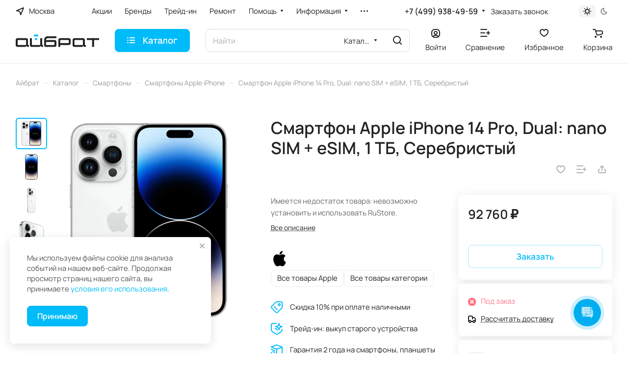

--- FILE ---
content_type: text/html; charset=UTF-8
request_url: https://ibrat.ru/catalog/smartfon-apple-iphone-14-pro-dual-nano-sim-esim-1-tb-serebristyy/
body_size: 68377
content:
<!DOCTYPE html><html xmlns="http://www.w3.org/1999/xhtml" xml:lang="ru" lang="ru" class=" "><head><link rel="canonical" href="https://ibrat.ru/catalog/smartfon-apple-iphone-14-pro-dual-nano-sim-esim-1-tb-serebristyy/" /><link rel="preconnect" href="https://mc.yandex.ru" crossorigin ><link rel="preconnect" href="https://smartcaptcha.yandexcloud.net" crossorigin ><link rel="preconnect" href="https://cdn-ru.bitrix24.ru" crossorigin ><link rel="preconnect" href="https://www.googletagmanager.com" crossorigin ><script data-skip-moving="true">(function(w, d, n) {var cl = "bx-core";var ht = d.documentElement;var htc = ht ? ht.className : undefined;if (htc === undefined || htc.indexOf(cl) !== -1){return;}var ua = n.userAgent;if (/(iPad;)|(iPhone;)/i.test(ua)){cl += " bx-ios";}else if (/Windows/i.test(ua)){cl += ' bx-win';}else if (/Macintosh/i.test(ua)){cl += " bx-mac";}else if (/Linux/i.test(ua) && !/Android/i.test(ua)){cl += " bx-linux";}else if (/Android/i.test(ua)){cl += " bx-android";}cl += (/(ipad|iphone|android|mobile|touch)/i.test(ua) ? " bx-touch" : " bx-no-touch");cl += w.devicePixelRatio && w.devicePixelRatio >= 2? " bx-retina": " bx-no-retina";if (/AppleWebKit/.test(ua)){cl += " bx-chrome";}else if (/Opera/.test(ua)){cl += " bx-opera";}else if (/Firefox/.test(ua)){cl += " bx-firefox";}ht.className = htc ? htc + " " + cl : cl;})(window, document, navigator);</script><link rel="preload" href="/bitrix/cache/css/arturgolubev.cssinliner/v600_s1/css_united/a34ebb08f047af3add3091c0a67f233c.css" as="style"><link href="/bitrix/cache/css/arturgolubev.cssinliner/v600_s1/css_united/a34ebb08f047af3add3091c0a67f233c.css" rel="stylesheet" onerror="document.body.classList.add('agic_reload_css');" ><title>Смартфон Apple iPhone 14 Pro, Dual: nano SIM + eSIM, 1 ТБ, Серебристый – купить в Москве, цена на смартфоны Apple на Горбушке</title><meta name="viewport" content="initial-scale=1.0, width=device-width" /><meta name="HandheldFriendly" content="true" /><meta name="apple-mobile-web-app-status-bar-style" content="black" /><meta name="SKYPE_TOOLBAR" content="SKYPE_TOOLBAR_PARSER_COMPATIBLE" /><meta http-equiv="Content-Type" content="text/html; charset=UTF-8" /><meta name="description" content="✅ Интернет-магазин «Айбрат» – в продаже Смартфон Apple iPhone 14 Pro, Dual: nano SIM + eSIM, 1 ТБ, Серебристый: отзывы, лучшие цены в Москве, акции и скидки покупателям. Подробнее на сайте или по телефону ☎️ +7 (901) 468-58-40." /><style>html {--border-radius:8px;--theme-base-color:#00bbf9;--theme-base-opacity-color:#00bbf91a;--theme-more-color:#00bbf9;--theme-outer-border-radius:8px;--theme-text-transform:none;--theme-letter-spacing:normal;--theme-button-font-size:0%;--theme-button-padding-2px:0%;--theme-button-padding-1px:0%;--theme-more-color-hue:195;--theme-more-color-saturation:100%;--theme-more-color-lightness:49%;--theme-base-color-hue:195;--theme-base-color-saturation:100%;--theme-base-color-lightness:49%;--theme-lightness-hover-diff:6%;}</style><style>html {font-size:17px;--theme-font-family:Manrope;--theme-font-title-family:var(--theme-font-family);--theme-font-title-weight:600;}</style><style>html {--theme-page-width: 1500px;--theme-page-width-padding: 32px}</style><link href="/bitrix/templates/aspro-lite/css/print.min.css?174912448412929" data-template-style="true" rel="stylesheet" media="print"><link rel="shortcut icon" href="/upload/cssinliner_webp/s1//favicon.webp" type="image/png" /><link rel="apple-touch-icon" sizes="180x180" href="/upload/cssinliner_webp/CLite/d8a/hqhwntakpjvkgqk1bby167py081nc3r4.webp" /><meta property="og:description" content="Имеется недостаток товара: невозможно установить и использовать RuStore." /><meta property="og:image" content="https://ibrat.ru:443/upload/iblock/46a/gpq93hw4we1wffyshh9ltcnyjlkpfmgb.jpg" /><link rel="image_src" href="https://ibrat.ru:443/upload/iblock/46a/gpq93hw4we1wffyshh9ltcnyjlkpfmgb.jpg" /><meta property="og:title" content="Смартфон Apple iPhone 14 Pro, Dual: nano SIM + eSIM, 1 ТБ, Серебристый – купить в Москве, цена на смартфоны Apple на Горбушке" /><meta property="og:type" content="website" /><meta property="og:url" content="https://ibrat.ru:443/catalog/smartfon-apple-iphone-14-pro-dual-nano-sim-esim-1-tb-serebristyy/" /><!--'start_frame_cache_TVwM3R'--><!-- Bitrix24.LiveChat external config --><!-- /Bitrix24.LiveChat external config --><!--'end_frame_cache_TVwM3R'--><style>html {--header-height:130px;}</style></head><body class="block-wo-title site_s1 side_left hide_menu_page region_confirm_normal header_fill_ fixed_y mfixed_y mfixed_view_always title_position_left mmenu_leftside mheader-v1 footer-v1 fill_bg_ header-v3 title-v1 bottom-icons-panel_n with_order with_cabinet with_phones theme-light" id="main" data-site="/"><div class="bx_areas"></div><div id="panel"></div><!--'start_frame_cache_4bYrEX'--><!--'end_frame_cache_4bYrEX'--><!--'start_frame_cache_options-block'--><!--'end_frame_cache_options-block'--><div class="body hover_"><div class="body_media"></div><div class="headers-container"><div class="title-v1" data-ajax-block="HEADER" data-ajax-callback="headerInit"><header class="header_3 header header--with_regions header--narrow "><div class="header__inner header__inner--no-pt"><div class="header__top-part " data-ajax-load-block="HEADER_TOP_PART"><div class="maxwidth-theme"><div class="header__top-inner"><div class="header__top-item icon-block--with_icon"><!--'start_frame_cache_header-regionality-block1'--><div class="regions region_wrapper dropdown-select dropdown-select--with-dropdown" title="Область"><div class="js_city_change dropdown-select__title regions__chooser fill-theme-parent light-opacity-hover color-theme-hover js_city_change animate-load1" data-name="city_chooser" data-param-url="%2Fcatalog%2Fsmartfon-apple-iphone-14-pro-dual-nano-sim-esim-1-tb-serebristyy%2F" data-param-form_id="city_chooser"><i class="svg inline region dropdown-select__icon-left fill-theme-target banner-light-icon-fill fill-dark-light-block inline " aria-hidden="true"><svg width="17" height="16" ><use xlink:href="/bitrix/templates/aspro-lite/images/svg/header_icons.svg?1749124484#region-17-16"></use></svg></i><span class="regions__name icon-block__name color-theme-hover font_14 banner-light-text menu-light-text">Москва</span></div><div class="dropdown-select__list dropdown-menu-wrapper dropdown-menu-wrapper--woffset"><div class="wrap dropdown-menu-inner rounded-x"><div class="more_item dropdown-select__list-item current font_14"><span class="color-theme-hover color_222 dropdown-menu-item dark_link dropdown-menu-item--current" data-region_id="791" data-href="https://ibrat.ru/catalog/smartfon-apple-iphone-14-pro-dual-nano-sim-esim-1-tb-serebristyy/">Москва</span></div><div class="more_item dropdown-select__list-item font_14"><span class="color-theme-hover color_222 dropdown-menu-item dark_link " data-region_id="1" data-href="https://vladimir.ibrat.ru/catalog/smartfon-apple-iphone-14-pro-dual-nano-sim-esim-1-tb-serebristyy/">Владимир</span></div></div></div></div><!--'end_frame_cache_header-regionality-block1'--></div><div class="header__top-item header-menu header-menu--long dotted-flex-1 hide-dotted"><nav class="mega-menu sliced"><div class="catalog_icons_"><div class="header-menu__wrapper"><div class="header-menu__item unvisible header-menu__item--first "><a class="header-menu__link header-menu__link--top-level light-opacity-hover fill-theme-hover banner-light-text dark_link" href="/sales/"><span class="header-menu__title font_14"> Акции </span></a></div><div class="header-menu__item unvisible "><a class="header-menu__link header-menu__link--top-level light-opacity-hover fill-theme-hover banner-light-text dark_link" href="/brands/"><span class="header-menu__title font_14"> Бренды </span></a></div><div class="header-menu__item unvisible "><a class="header-menu__link header-menu__link--top-level light-opacity-hover fill-theme-hover banner-light-text dark_link" href="/services/trade-in/"><span class="header-menu__title font_14"> Трейд-ин </span></a></div><div class="header-menu__item unvisible "><a class="header-menu__link header-menu__link--top-level light-opacity-hover fill-theme-hover banner-light-text dark_link" href="https://ibrat-service.ru/?utm_source=ibrat.ru&utm_medium=link_menu"><span class="header-menu__title font_14"> Ремонт </span></a></div><div class="header-menu__item unvisible header-menu__item--dropdown"><a class="header-menu__link header-menu__link--top-level light-opacity-hover fill-theme-hover banner-light-text dark_link" href="/help/"><span class="header-menu__title font_14"> Помощь </span><i class="svg inline header-menu__wide-submenu-right-arrow fill-dark-light-block banner-light-icon-fill inline " aria-hidden="true"><svg width="7" height="5" ><use xlink:href="/bitrix/templates/aspro-lite/images/svg/arrows.svg?1749124484#down-7-5"></use></svg></i></a><div class="header-menu__dropdown-menu dropdown-menu-wrapper dropdown-menu-wrapper--visible dropdown-menu-wrapper--woffset"><div class="dropdown-menu-inner rounded-x "><ul class="header-menu__dropdown-menu-inner "><li class="header-menu__dropdown-item count_ "><a class="font_15 dropdown-menu-item dark_link fill-dark-light-block " href="/help/payment/"> Условия оплаты </a></li><li class="header-menu__dropdown-item count_ "><a class="font_15 dropdown-menu-item dark_link fill-dark-light-block " href="/help/delivery/"> Условия доставки </a></li><li class="header-menu__dropdown-item count_ "><a class="font_15 dropdown-menu-item dark_link fill-dark-light-block " href="/help/warranty/"> Гарантия и возврат </a></li><li class="header-menu__dropdown-item count_ "><a class="font_15 dropdown-menu-item dark_link fill-dark-light-block " href="/help/faq/"> Вопрос-ответ </a></li></ul></div></div></div><div class="header-menu__item unvisible header-menu__item--dropdown"><a class="header-menu__link header-menu__link--top-level light-opacity-hover fill-theme-hover banner-light-text dark_link" href="/info/"><span class="header-menu__title font_14"> Информация </span><i class="svg inline header-menu__wide-submenu-right-arrow fill-dark-light-block banner-light-icon-fill inline " aria-hidden="true"><svg width="7" height="5" ><use xlink:href="/bitrix/templates/aspro-lite/images/svg/arrows.svg?1749124484#down-7-5"></use></svg></i></a><div class="header-menu__dropdown-menu dropdown-menu-wrapper dropdown-menu-wrapper--visible dropdown-menu-wrapper--woffset"><div class="dropdown-menu-inner rounded-x "><ul class="header-menu__dropdown-menu-inner "><li class="header-menu__dropdown-item count_ "><a class="font_15 dropdown-menu-item dark_link fill-dark-light-block " href="/contacts/stores/"> Магазины </a></li><li class="header-menu__dropdown-item count_ "><a class="font_15 dropdown-menu-item dark_link fill-dark-light-block " href="/info/credit/"> Кредит и рассрочка </a></li><li class="header-menu__dropdown-item count_ "><a class="font_15 dropdown-menu-item dark_link fill-dark-light-block " href="/info/certificate/"> Подарочный сертификат </a></li><li class="header-menu__dropdown-item count_ "><a class="font_15 dropdown-menu-item dark_link fill-dark-light-block " href="/services/ibrat-biznes/"> Корпоративным клиентам </a></li><li class="header-menu__dropdown-item count_ "><a class="font_15 dropdown-menu-item dark_link fill-dark-light-block " href="/info/otzyvy/"> Отзывы </a></li></ul></div></div></div><div class="header-menu__item unvisible header-menu__item--dropdown"><a class="header-menu__link header-menu__link--top-level light-opacity-hover fill-theme-hover banner-light-text dark_link" href="/company/"><span class="header-menu__title font_14"> Компания </span><i class="svg inline header-menu__wide-submenu-right-arrow fill-dark-light-block banner-light-icon-fill inline " aria-hidden="true"><svg width="7" height="5" ><use xlink:href="/bitrix/templates/aspro-lite/images/svg/arrows.svg?1749124484#down-7-5"></use></svg></i></a><div class="header-menu__dropdown-menu dropdown-menu-wrapper dropdown-menu-wrapper--visible dropdown-menu-wrapper--woffset"><div class="dropdown-menu-inner rounded-x "><ul class="header-menu__dropdown-menu-inner "><li class="header-menu__dropdown-item count_ "><a class="font_15 dropdown-menu-item dark_link fill-dark-light-block " href="/company/index.php"> О компании </a></li><li class="header-menu__dropdown-item count_ "><a class="font_15 dropdown-menu-item dark_link fill-dark-light-block " href="/services/aybrat-drayv/"> Айбрат Драйв </a></li><li class="header-menu__dropdown-item count_ "><a class="font_15 dropdown-menu-item dark_link fill-dark-light-block " href="/blog/"> Блог </a></li><li class="header-menu__dropdown-item count_ "><a class="font_15 dropdown-menu-item dark_link fill-dark-light-block " href="/company/job/"> Вакансии </a></li></ul></div></div></div><div class="header-menu__item unvisible header-menu__item--last "><a class="header-menu__link header-menu__link--top-level light-opacity-hover fill-theme-hover banner-light-text dark_link" href="/contacts/"><span class="header-menu__title font_14"> Контакты </span></a></div><div class="header-menu__item header-menu__item--more-items unvisible"><div class="header-menu__link banner-light-icon-fill fill-dark-light-block light-opacity-hover"><i class="svg inline inline " aria-hidden="true"><svg width="15" height="3" ><use xlink:href="/bitrix/templates/aspro-lite/images/svg/header_icons.svg?1749124484#dots-15-3"></use></svg></i></div><div class="header-menu__dropdown-menu dropdown-menu-wrapper dropdown-menu-wrapper--visible dropdown-menu-wrapper--woffset"><ul class="header-menu__more-items-list dropdown-menu-inner rounded-x"></ul></div></div></div></div></nav></div><div class="header__top-item no-shrinked " data-ajax-load-block="HEADER_TOGGLE_PHONE"><div class=""><div class="phones"><div class="phones__phones-wrapper"><!--'start_frame_cache_header-allphones-block1'--><div class="phones__inner phones__inner--big fill-theme-parent"><a class="phones__phone-link phones__phone-first dark_link banner-light-text menu-light-text icon-block__name" href="tel:+74999384959">+7 (499) 938-49-59</a><div class="phones__dropdown "><div class="dropdown dropdown--relative"><div class="phones__phone-more dropdown__item color-theme-hover dropdown__item--first dropdown__item--last"><a class="phones__phone-link dark_link phones__phone-link--no_descript" rel="nofollow" href="tel:+74999384959">+7 (499) 938-49-59</a></div><div class="phones__dropdown-item callback-item"><div class="animate-load btn btn-default btn-wide btn-sm" data-event="jqm" data-param-id="5" data-name="callback"> Заказать звонок </div></div></div><div class="dropdown dropdown--relative"><div class="phones__dropdown-item"><div class="email__title phones__dropdown-title"> E-mail </div><div class="phones__dropdown-value"><div><div><a class="dark_link" href="mailto:info@ibrat.ru">info@ibrat.ru</a></div></div></div></div><!-- noindex --><div class="phones__dropdown-item social-item"><div class="social"><ul class="social__items social__items--md social__items--type-color social__items--grid"><li class="social__item grid-list__item hover_blink vkontakte "><a class="social__link shine" href="https://vk.com/ibrat_ru" target="_blank" rel="nofollow" title="ВКонтакте"></a></li><li class="social__item grid-list__item hover_blink instagram "><a class="social__link shine" href="https://instagram.com/ibrat_store" target="_blank" rel="nofollow" title="Instagram"></a></li><li class="social__item grid-list__item hover_blink telegram "><a class="social__link shine" href="https://t.me/ibrat_live" target="_blank" rel="nofollow" title="Telegram"></a></li><li class="social__item grid-list__item hover_blink whatsapp "><a class="social__link shine" href="https://wa.me/+79209440505" target="_blank" rel="nofollow" title="Whats App"></a></li></ul></div></div><!-- /noindex --></div></div><span class="more-arrow banner-light-icon-fill menu-light-icon-fill fill-dark-light-block"><i class="svg inline inline " aria-hidden="true"><svg width="7" height="5" ><use xlink:href="/bitrix/templates/aspro-lite/images/svg/arrows.svg?1749124484#down-7-5"></use></svg></i></span></div><!--'end_frame_cache_header-allphones-block1'--></div><div><div class="phones__callback light-opacity-hover animate-load dark_link banner-light-text menu-light-text hide-1200" data-event="jqm" data-param-id="5" data-name="callback"> Заказать звонок </div></div></div></div></div><div class="header__top-item " data-ajax-load-block="HEADER_TOGGLE_THEME_SELECTOR"><div class="header-theme-selector"><div id="theme-selector--g0" class="theme-selector" title="Включить темное оформление"><div class="theme-selector__inner"><div class="theme-selector__items"><div class="theme-selector__item theme-selector__item--light current"><div class="theme-selector__item-icon"><i class="svg inline light-16-16 inline " aria-hidden="true"><svg width="16" height="16" ><use xlink:href="/bitrix/components/aspro/theme.selector.lite/templates/.default/images/svg/icons.svg?1726138061#light-16-16"></use></svg></i></div></div><div class="theme-selector__item theme-selector__item--dark"><div class="theme-selector__item-icon"><i class="svg inline dark-14-14 inline " aria-hidden="true"><svg width="14" height="14" ><use xlink:href="/bitrix/components/aspro/theme.selector.lite/templates/.default/images/svg/icons.svg?1726138061#dark-14-14"></use></svg></i></div></div></div></div></div></div></div></div></div></div><div class="header__main-part header__main-part--long part-with-search" data-ajax-load-block="HEADER_MAIN_PART"><div class="maxwidth-theme"><div class="header__main-inner relative part-with-search__inner"><div class="header__main-item"><div class="line-block line-block--40"><div class="logo line-block__item no-shrinked"><!--'start_frame_cache_header-buffered-logo1'--><a class="menu-light-icon-fill banner-light-icon-fill" href="/"><svg width="180" height="50" fill="none" xmlns="http://www.w3.org/2000/svg" viewBox="0 0 3286.84 485.59"><path class="fill-dark-light" fill-rule="evenodd" clip-rule="evenodd" d="M2754.9,411.19h-19.88c-4.73,0-8.59-3.51-9-8.03l-.1-.92v-196.5c-1.88-36.1-32.44-64.82-69.81-64.82h-345.62c-37.37,0-67.92,28.73-69.8,64.82-.05,1.17-.1,2.34-.1,3.51v208c0,24.81,13.58,46.57,33.81,58.47,10.58,6.25,22.93,9.86,36.1,9.86h288.22c24.3,0,45.66-12.1,58.21-30.45,2.34-3.46,7.47-3.66,10.07-.41,6.86,8.54,15.4,15.76,25.22,21,11.59,6.3,24.97,9.86,39.15,9.86h23.54c5.03,0,9.1-4.02,9.1-8.9v-56.59c0-4.93-4.06-8.9-9.1-8.9ZM2649.76,401.78c0,3.92-2.39,7.22-5.85,8.64-1.12.46-2.34.71-3.66.71h-313.8c-1.32,0-2.59-.25-3.76-.71-3.51-1.37-6-4.73-6-8.64v-177.03c0-3.96,2.49-7.32,6-8.69,1.17-.46,2.44-.71,3.76-.71h313.8c1.32,0,2.54.25,3.66.71,3.46,1.42,5.85,4.78,5.85,8.69v177.03Z"/><path class="fill-dark-light" fill-rule="evenodd" clip-rule="evenodd" d="M3277.22,140.93h-466.35c-5.31,0-9.62,4.21-9.62,9.4v55.61c0,5.19,4.31,9.4,9.62,9.4h190.6c5.31,0,9.62,4.2,9.62,9.39v251.45c0,5.19,4.31,9.4,9.62,9.4h56.92c5.31,0,9.61-4.21,9.61-9.4v-251.45c0-5.19,4.31-9.39,9.62-9.39h180.37c5.31,0,9.62-4.2,9.62-9.4v-55.61c0-5.19-4.31-9.4-9.62-9.4Z"/><path class="fill-dark-light" fill-rule="evenodd" clip-rule="evenodd" d="M1596.87,66.46h-127.45s0,0,0,0l-212.35.05h-.26c-22.42.71-43.52,6.51-62.18,16.22-12.15,6.3-23.29,14.34-33.05,23.74l-1.68,1.68c-9.41,9.76-17.44,20.9-23.74,33.05-9.71,18.66-15.51,39.76-16.22,62.18v.25c-.05,1.37-.05,2.8-.05,4.22v213.08c.36,6.81,1.73,13.32,4.02,19.47l.86,2.19c2.54,6.25,6,12,10.22,17.18.66.86,1.37,1.68,2.08,2.44,1.12,1.27,2.29,2.49,3.56,3.71l2.09,1.88,1.83,1.63,1.93,1.52c.81.61,1.68,1.27,2.59,1.88.86.61,1.78,1.22,2.69,1.78.81.56,1.68,1.07,2.54,1.53,1.93,1.12,3.92,2.19,6,3.1,1.98.92,4.02,1.73,6.05,2.39,5.13,1.78,10.57,3,16.17,3.56.96.1,1.88.15,2.85.2,1.42.1,2.9.15,4.32.15h346.16c2.59,0,5.19-.15,7.73-.41,2.39-.25,4.73-.61,7.02-1.12,1.57-.3,3.1-.71,4.58-1.12.96-.26,1.88-.56,2.85-.86,1.17-.41,2.34-.81,3.46-1.22,1.12-.46,2.24-.92,3.36-1.42l1.07-.51c1.27-.61,2.49-1.22,3.66-1.83l2.14-1.22c1.12-.61,2.19-1.27,3.25-2.03l.2-.1,1.98-1.37,1.63-1.22,1.57-1.17c1.63-1.32,3.2-2.69,4.73-4.17.86-.86,1.73-1.68,2.54-2.59,1.63-1.78,3.2-3.66,4.68-5.59.71-.97,1.42-1.93,2.08-2.95,7.17-10.78,11.39-23.59,11.39-37.42v-137.43h-.15c-.92-16.63-7.98-31.67-18.91-42.96-8.13-8.49-18.46-14.85-30.05-18.41-1.93-.61-3.91-1.12-5.95-1.58-1.53-.3-3.05-.56-4.58-.81-1.17-.15-2.29-.25-3.4-.41-1.17-.1-2.29-.15-3.46-.26-1.12-.1-2.24-.1-3.36-.1h-298.67l-1.37.05c-14.24.41-25.78,7.78-33.35,17.64-2.19,2.9-6.51,1.93-6.51-1.73v-19.37c0-19.27,7.58-36.66,19.93-49.37,12.71-13.17,30.5-21.3,50.18-21.3h330.04c1.42,0,2.8-.3,4.02-.91l1.47-.81c2.03-1.32,3.51-3.51,3.92-6.05l.2-1.63v-56.18c0-5.03-3.97-9.15-8.9-9.15ZM1196.11,297.24l.46-1.53.46-.97.35-.61.92-1.17,1.12-1.07.3-.2.76-.51,1.07-.61.46-.15.92-.3,1.22-.26,1.37-.15h314.74c3.41.1,6.36,1.88,7.93,4.58.92,1.42,1.43,3.05,1.43,4.83v1.58l.05.46v100.67c0,5.19-4.32,9.35-9.61,9.35h-315.65c-5.24,0-8.44-4.17-8.44-9.35v-103.72l.15-.86Z"/><path class="fill-dark-light" fill-rule="evenodd" clip-rule="evenodd" d="M2144.28,162.72c-13.42-13.42-32.03-21.81-52.57-21.81h-336.82c-41.08,0-74.38,33.3-74.38,74.38v121.51h0v139.88c0,4.91,3.98,8.9,8.9,8.9h56.59c4.92,0,8.9-3.98,8.9-8.9v-56.59c0-4.91,3.98-8.9,8.9-8.9h153.11s0,0,0,0h174.83c5.13,0,10.17-.52,15-1.54,33.91-6.91,59.39-36.96,59.39-72.96v-121.26c0-11.9-2.8-23.13-7.73-33.1-3.61-7.32-8.39-13.93-14.09-19.63ZM2091.71,327.91c0,4.91-3.98,8.9-8.9,8.9h-319.03c-4.91,0-8.9-3.98-8.9-8.9v-103.7c0-4.91,3.98-8.9,8.9-8.9h153.1s0,0,0,0h165.93c4.92,0,8.9,3.97,8.9,8.89v103.72Z"/><path class="fill-dark-light" fill-rule="evenodd" clip-rule="evenodd" d="M514.32,411.19h-19.88c-4.73,0-8.59-3.51-9-8.03l-.1-.92v-196.51c-1.88-36.1-32.44-64.82-69.81-64.82H69.91C32.54,140.91,1.98,169.64.1,205.73c-.05,1.17-.1,2.34-.1,3.51v208c0,24.81,13.57,46.57,33.81,58.47,10.57,6.25,22.93,9.86,36.1,9.86h288.22c24.3,0,45.66-12.1,58.21-30.45,2.34-3.46,7.47-3.66,10.07-.41,6.86,8.54,15.4,15.76,25.22,21,11.59,6.3,24.96,9.86,39.15,9.86h23.54c5.03,0,9.1-4.02,9.1-8.9v-56.59c0-4.93-4.07-8.9-9.1-8.9ZM409.18,401.78c0,3.92-2.39,7.22-5.85,8.64-1.12.46-2.34.71-3.66.71H85.87c-1.32,0-2.59-.26-3.76-.71-3.51-1.37-6-4.73-6-8.64v-177.03c0-3.96,2.49-7.32,6-8.69,1.17-.46,2.44-.71,3.76-.71h313.79c1.32,0,2.54.25,3.66.71,3.46,1.42,5.85,4.78,5.85,8.69v177.03Z"/><path class="fill-dark-light" fill-rule="evenodd" clip-rule="evenodd" d="M1074.13,411.19h-19.88c-4.73,0-8.59-3.51-9-8.03l-.1-.92v-47.69c.14-.73.23-1.48.23-2.25h0v-197.98h0c0-6.96-5.79-12.58-12.92-12.58h-50.56c-7.14,0-12.92,5.63-12.92,12.58h0v98.54h0v99.44h0v49.49c0,3.92-2.39,7.22-5.85,8.64-1.12.46-2.34.71-3.66.71h-313.79c-1.32,0-2.59-.26-3.76-.71-3.51-1.37-6-4.73-6-8.64v-49.48h0v-99.44h0v-98.54h0c0-6.96-5.76-12.58-12.87-12.58h-50.37c-7.11,0-12.87,5.63-12.87,12.58h0v54.93h0v143.05h0v64.95h0c0,9.31,1.91,18.19,5.36,26.27,1.15,2.7,2.47,5.3,3.95,7.81,5.92,10.03,14.38,18.44,24.49,24.39,7.93,4.69,16.86,7.89,26.39,9.2,3.18.44,6.42.66,9.71.66h288.22c15.19,0,29.23-4.73,40.68-12.75,6.88-4.82,12.82-10.82,17.53-17.7,2.34-3.46,7.47-3.66,10.07-.41,6.86,8.54,15.4,15.76,25.22,21,2.9,1.58,5.91,2.98,9.01,4.2,9.31,3.66,19.5,5.66,30.14,5.66h23.54c5.03,0,9.1-4.02,9.1-8.9h0v-56.59h0c0-4.94-4.07-8.9-9.1-8.9Z"/><path class="fill-theme-svg" fill-rule="evenodd" clip-rule="evenodd" d="M732.63,0h139.66c6.89,0,12.49,5.6,12.49,12.49v50.98c0,6.89-5.6,12.49-12.49,12.49h-139.66c-6.89,0-12.49-5.6-12.49-12.49V12.49c0-6.89,5.6-12.49,12.49-12.49Z"/><path class="fill-theme-svg" fill-rule="evenodd" clip-rule="evenodd" d="M770.9,141.74c-6.9,0-12.49,5.6-12.49,12.51v49.38c0,6.91,5.6,12.49,12.49,12.49h63.12c6.25,0,11.43-4.58,12.34-10.58v-53.19c-.91-6.01-6.09-10.61-12.34-10.61h-63.12Z"/></svg></a><!--'end_frame_cache_header-buffered-logo1'--></div></div></div><div class="header__main-item header__burger menu-dropdown-offset"><nav class="mega-menu"><div class="catalog_icons_"><div class="header-menu__wrapper"><div class="header-menu__item unvisible header-menu__item--first header-menu__item--last header-menu__item--dropdown header-menu__item--wide active"><button type="button" class="header-menu__link--only-catalog fill-use-fff btn btn-default btn--no-rippple btn-lg"><i class="svg inline header-menu__burger-icon inline " aria-hidden="true"><svg width="16" height="16" ><use xlink:href="/bitrix/templates/aspro-lite/images/svg/header_icons.svg?1749124484#burger-16-16"></use></svg></i><span class="header-menu__title font_14"> Каталог </span></button><div class="header-menu__dropdown-menu dropdown-menu-wrapper dropdown-menu-wrapper--visible "><div class="dropdown-menu-inner rounded-x "><div class="header-menu__wide-limiter scrollbar"><div class="header-menu__wide-right-part"><div class="side_banners"><div class="side_banners__item"><a class="dark_link" href="/trade-in/"><div class="side_banners__item-img rounded-x agll" data-background-image="/upload/cssinliner_webp/iblock/d34/r9vgd2whwm2qtk71p17cc367i6mii1tv.webp" style="background: url(/bitrix/images/arturgolubev.lazyimage/pixel.gif) no-repeat center;"></div></a></div></div></div><ul class="header-menu__dropdown-menu-inner header-menu__dropdown-menu--grids"><li class="header-menu__dropdown-item count_ header-menu__dropdown-item--with-dropdown has_img header-menu__dropdown-item--img-LEFT"><div class="header-menu__dropdown-item-img header-menu__dropdown-item-img--LEFT"><div class="header-menu__dropdown-item-img-inner"><a href="/catalog/smartfony/"><img loading="lazy" src="/upload/cssinliner_webp/resize_cache/iblock/d5a/56_56_0/7uvf9b0u870xcniklmlscfdyvvrdwbvs.webp" alt="Смартфоны" title="Смартфоны" /></a></div></div><div class="header-menu__wide-item-wrapper"><a class="font_16 font_weight--500 dark_link switcher-title header-menu__wide-child-link fill-theme-hover" href="/catalog/smartfony/"><span>Смартфоны</span><i class="svg inline header-menu__wide-submenu-right-arrow fill-dark-light-block only_more_items inline " aria-hidden="true"><svg width="7" height="5" ><use xlink:href="/bitrix/templates/aspro-lite/images/svg/arrows.svg?1749124484#down-7-5"></use></svg></i></a><ul class="header-menu__wide-submenu"><li class=" header-menu__wide-submenu-item " ><span class="header-menu__wide-submenu-item-inner"><a class="font_15 dark_link fill-theme-hover fill-dark-light-block header-menu__wide-child-link" href="/catalog/smartfony/smartfony-apple/"><span class="header-menu__wide-submenu-item-name">Apple</span></a></span></li><li class=" header-menu__wide-submenu-item " ><span class="header-menu__wide-submenu-item-inner"><a class="font_15 dark_link fill-theme-hover fill-dark-light-block header-menu__wide-child-link" href="/catalog/smartfony/smartfony-xiaomi/"><span class="header-menu__wide-submenu-item-name">Xiaomi</span></a></span></li><li class=" header-menu__wide-submenu-item " ><span class="header-menu__wide-submenu-item-inner"><a class="font_15 dark_link fill-theme-hover fill-dark-light-block header-menu__wide-child-link" href="/catalog/smartfony/smartfony-samsung/"><span class="header-menu__wide-submenu-item-name">Samsung</span></a></span></li><li class="collapsed header-menu__wide-submenu-item " style="display: none;"><span class="header-menu__wide-submenu-item-inner"><a class="font_15 dark_link fill-theme-hover fill-dark-light-block header-menu__wide-child-link" href="/catalog/smartfony/smartfony-oneplus/"><span class="header-menu__wide-submenu-item-name">OnePlus</span></a></span></li><li class="collapsed header-menu__wide-submenu-item " style="display: none;"><span class="header-menu__wide-submenu-item-inner"><a class="font_15 dark_link fill-theme-hover fill-dark-light-block header-menu__wide-child-link" href="/catalog/smartfony/asus/"><span class="header-menu__wide-submenu-item-name">Asus</span></a></span></li><li class="collapsed header-menu__wide-submenu-item " style="display: none;"><span class="header-menu__wide-submenu-item-inner"><a class="font_15 dark_link fill-theme-hover fill-dark-light-block header-menu__wide-child-link" href="/catalog/smartfony/huawei1/"><span class="header-menu__wide-submenu-item-name">Huawei</span></a></span></li><li class="collapsed header-menu__wide-submenu-item " style="display: none;"><span class="header-menu__wide-submenu-item-inner"><a class="font_15 dark_link fill-theme-hover fill-dark-light-block header-menu__wide-child-link" href="/catalog/smartfony/oppo/"><span class="header-menu__wide-submenu-item-name">Oppo</span></a></span></li><li class="collapsed header-menu__wide-submenu-item " style="display: none;"><span class="header-menu__wide-submenu-item-inner"><a class="font_15 dark_link fill-theme-hover fill-dark-light-block header-menu__wide-child-link" href="/catalog/smartfony/smartfony-realme/"><span class="header-menu__wide-submenu-item-name">Realme</span></a></span></li><li class="collapsed header-menu__wide-submenu-item " style="display: none;"><span class="header-menu__wide-submenu-item-inner"><a class="font_15 dark_link fill-theme-hover fill-dark-light-block header-menu__wide-child-link" href="/catalog/smartfony/sony/"><span class="header-menu__wide-submenu-item-name">Sony</span></a></span></li><li class="collapsed header-menu__wide-submenu-item " style="display: none;"><span class="header-menu__wide-submenu-item-inner"><a class="font_15 dark_link fill-theme-hover fill-dark-light-block header-menu__wide-child-link" href="/catalog/smartfony/vivo/"><span class="header-menu__wide-submenu-item-name">Vivo</span></a></span></li><li class="collapsed header-menu__wide-submenu-item " style="display: none;"><span class="header-menu__wide-submenu-item-inner"><a class="font_15 dark_link fill-theme-hover fill-dark-light-block header-menu__wide-child-link" href="/catalog/smartfony/smartfony-nothing-phone/"><span class="header-menu__wide-submenu-item-name">Nothing Phone</span></a></span></li><li class="collapsed header-menu__wide-submenu-item " style="display: none;"><span class="header-menu__wide-submenu-item-inner"><a class="font_15 dark_link fill-theme-hover fill-dark-light-block header-menu__wide-child-link" href="/catalog/smartfony/smartfony-google/"><span class="header-menu__wide-submenu-item-name">Google</span></a></span></li><li class="collapsed header-menu__wide-submenu-item header-menu__wide-submenu-item--last " style="display: none;"><span class="header-menu__wide-submenu-item-inner"><a class="font_15 dark_link fill-theme-hover fill-dark-light-block header-menu__wide-child-link" href="/catalog/smartfony/smartfony-honor/"><span class="header-menu__wide-submenu-item-name">Honor</span></a></span></li><li class="header-menu__wide-submenu-item--more_items"><span class="dark_link with_dropdown font_15 fill-dark-light-block svg"> Еще <i class="svg inline menu-arrow inline " aria-hidden="true"><svg width="7" height="5" ><use xlink:href="/bitrix/templates/aspro-lite/images/svg/arrows.svg?1749124484#down-7-5"></use></svg></i></span></li></ul></div></li><li class="header-menu__dropdown-item count_ header-menu__dropdown-item--with-dropdown has_img header-menu__dropdown-item--img-LEFT"><div class="header-menu__dropdown-item-img header-menu__dropdown-item-img--LEFT"><div class="header-menu__dropdown-item-img-inner"><a href="/catalog/planshety/"><img loading="lazy" src="/upload/cssinliner_webp/resize_cache/iblock/f27/56_56_0/9nxurbi34ih37exe216uzbgeq1yma0ia.webp" alt="Планшеты" title="Планшеты" /></a></div></div><div class="header-menu__wide-item-wrapper"><a class="font_16 font_weight--500 dark_link switcher-title header-menu__wide-child-link fill-theme-hover" href="/catalog/planshety/"><span>Планшеты</span><i class="svg inline header-menu__wide-submenu-right-arrow fill-dark-light-block only_more_items inline " aria-hidden="true"><svg width="7" height="5" ><use xlink:href="/bitrix/templates/aspro-lite/images/svg/arrows.svg?1749124484#down-7-5"></use></svg></i></a><ul class="header-menu__wide-submenu"><li class=" header-menu__wide-submenu-item header-menu__wide-submenu-item--with-dropdown " ><span class="header-menu__wide-submenu-item-inner"><a class="font_15 dark_link fill-theme-hover fill-dark-light-block header-menu__wide-child-link" href="/catalog/planshety/planshety-apple/"><span class="header-menu__wide-submenu-item-name">Apple</span>&nbsp;&nbsp;&nbsp;&nbsp;&nbsp;&nbsp;<span class="toggle_block"><i class="svg inline down header-menu__wide-submenu-right-arrow menu-arrow bg-opacity-theme-target fill-theme-target inline " aria-hidden="true"><svg width="7" height="5" ><use xlink:href="/bitrix/templates/aspro-lite/images/svg/arrows.svg?1749124484#down-7-5"></use></svg></i></span><i class="svg inline header-menu__wide-submenu-right-arrow fill-dark-light-block only_more_items inline " aria-hidden="true"><svg width="7" height="5" ><use xlink:href="/bitrix/templates/aspro-lite/images/svg/arrows.svg?1749124484#down-7-5"></use></svg></i></a><div class="submenu-wrapper" style="display:none"><ul class="header-menu__wide-submenu"><li class="header-menu__wide-submenu-item "><span class="header-menu__wide-submenu-item-inner"><a class="font_14 dark_link header-menu__wide-child-link" href="/catalog/planshety/planshety-apple/ipad-air/"><span class="header-menu__wide-submenu-item-name">iPad Air</span></a></span></li><li class="header-menu__wide-submenu-item "><span class="header-menu__wide-submenu-item-inner"><a class="font_14 dark_link header-menu__wide-child-link" href="/catalog/planshety/planshety-apple/ipad-pro/"><span class="header-menu__wide-submenu-item-name">iPad Pro</span></a></span></li><li class="header-menu__wide-submenu-item "><span class="header-menu__wide-submenu-item-inner"><a class="font_14 dark_link header-menu__wide-child-link" href="/catalog/planshety/planshety-apple/ipad/"><span class="header-menu__wide-submenu-item-name">iPad</span></a></span></li><li class="header-menu__wide-submenu-item "><span class="header-menu__wide-submenu-item-inner"><a class="font_14 dark_link header-menu__wide-child-link" href="/catalog/planshety/planshety-apple/ipad-mini/"><span class="header-menu__wide-submenu-item-name">iPad mini</span></a></span></li></ul></div></span></li><li class=" header-menu__wide-submenu-item " ><span class="header-menu__wide-submenu-item-inner"><a class="font_15 dark_link fill-theme-hover fill-dark-light-block header-menu__wide-child-link" href="/catalog/planshety/planshety-samsung/"><span class="header-menu__wide-submenu-item-name">Samsung</span></a></span></li><li class=" header-menu__wide-submenu-item " ><span class="header-menu__wide-submenu-item-inner"><a class="font_15 dark_link fill-theme-hover fill-dark-light-block header-menu__wide-child-link" href="/catalog/planshety/planshety-xiaomi/"><span class="header-menu__wide-submenu-item-name">Xiaomi</span></a></span></li><li class="collapsed header-menu__wide-submenu-item " style="display: none;"><span class="header-menu__wide-submenu-item-inner"><a class="font_15 dark_link fill-theme-hover fill-dark-light-block header-menu__wide-child-link" href="/catalog/planshety/planshety-huawei/"><span class="header-menu__wide-submenu-item-name">Huawei</span></a></span></li><li class="collapsed header-menu__wide-submenu-item " style="display: none;"><span class="header-menu__wide-submenu-item-inner"><a class="font_15 dark_link fill-theme-hover fill-dark-light-block header-menu__wide-child-link" href="/catalog/planshety/google/"><span class="header-menu__wide-submenu-item-name">Google</span></a></span></li><li class="collapsed header-menu__wide-submenu-item " style="display: none;"><span class="header-menu__wide-submenu-item-inner"><a class="font_15 dark_link fill-theme-hover fill-dark-light-block header-menu__wide-child-link" href="/catalog/planshety/honor/"><span class="header-menu__wide-submenu-item-name">Honor</span></a></span></li><li class="collapsed header-menu__wide-submenu-item " style="display: none;"><span class="header-menu__wide-submenu-item-inner"><a class="font_15 dark_link fill-theme-hover fill-dark-light-block header-menu__wide-child-link" href="/catalog/planshety/oneplus/"><span class="header-menu__wide-submenu-item-name">OnePLus</span></a></span></li><li class="collapsed header-menu__wide-submenu-item " style="display: none;"><span class="header-menu__wide-submenu-item-inner"><a class="font_15 dark_link fill-theme-hover fill-dark-light-block header-menu__wide-child-link" href="/catalog/planshety/redmi/"><span class="header-menu__wide-submenu-item-name">Redmi</span></a></span></li><li class="collapsed header-menu__wide-submenu-item header-menu__wide-submenu-item--last " style="display: none;"><span class="header-menu__wide-submenu-item-inner"><a class="font_15 dark_link fill-theme-hover fill-dark-light-block header-menu__wide-child-link" href="/catalog/planshety/aksessuary-dlya-planshetov/"><span class="header-menu__wide-submenu-item-name">Аксессуары для планшетов</span></a></span></li><li class="header-menu__wide-submenu-item--more_items"><span class="dark_link with_dropdown font_15 fill-dark-light-block svg"> Еще <i class="svg inline menu-arrow inline " aria-hidden="true"><svg width="7" height="5" ><use xlink:href="/bitrix/templates/aspro-lite/images/svg/arrows.svg?1749124484#down-7-5"></use></svg></i></span></li></ul></div></li><li class="header-menu__dropdown-item count_ header-menu__dropdown-item--with-dropdown has_img header-menu__dropdown-item--img-LEFT"><div class="header-menu__dropdown-item-img header-menu__dropdown-item-img--LEFT"><div class="header-menu__dropdown-item-img-inner"><a href="/catalog/noutbuki-i-pk/"><img loading="lazy" src="/upload/cssinliner_webp/resize_cache/iblock/2dd/56_56_0/ye4w6oq1a43iwsx259l2o4ho0t0rxhzf.webp" alt="Ноутбуки и ПК" title="Ноутбуки и ПК" /></a></div></div><div class="header-menu__wide-item-wrapper"><a class="font_16 font_weight--500 dark_link switcher-title header-menu__wide-child-link fill-theme-hover" href="/catalog/noutbuki-i-pk/"><span>Ноутбуки и ПК</span><i class="svg inline header-menu__wide-submenu-right-arrow fill-dark-light-block only_more_items inline " aria-hidden="true"><svg width="7" height="5" ><use xlink:href="/bitrix/templates/aspro-lite/images/svg/arrows.svg?1749124484#down-7-5"></use></svg></i></a><ul class="header-menu__wide-submenu"><li class=" header-menu__wide-submenu-item " ><span class="header-menu__wide-submenu-item-inner"><a class="font_15 dark_link fill-theme-hover fill-dark-light-block header-menu__wide-child-link" href="/catalog/noutbuki-i-pk/imac/"><span class="header-menu__wide-submenu-item-name">iMac</span></a></span></li><li class=" header-menu__wide-submenu-item " ><span class="header-menu__wide-submenu-item-inner"><a class="font_15 dark_link fill-theme-hover fill-dark-light-block header-menu__wide-child-link" href="/catalog/noutbuki-i-pk/mac-mini/"><span class="header-menu__wide-submenu-item-name">Mac Mini</span></a></span></li><li class=" header-menu__wide-submenu-item header-menu__wide-submenu-item--with-dropdown " ><span class="header-menu__wide-submenu-item-inner"><a class="font_15 dark_link fill-theme-hover fill-dark-light-block header-menu__wide-child-link" href="/catalog/noutbuki-i-pk/noutbuki-apple/"><span class="header-menu__wide-submenu-item-name">Ноутбуки Apple</span>&nbsp;&nbsp;&nbsp;&nbsp;&nbsp;&nbsp;<span class="toggle_block"><i class="svg inline down header-menu__wide-submenu-right-arrow menu-arrow bg-opacity-theme-target fill-theme-target inline " aria-hidden="true"><svg width="7" height="5" ><use xlink:href="/bitrix/templates/aspro-lite/images/svg/arrows.svg?1749124484#down-7-5"></use></svg></i></span><i class="svg inline header-menu__wide-submenu-right-arrow fill-dark-light-block only_more_items inline " aria-hidden="true"><svg width="7" height="5" ><use xlink:href="/bitrix/templates/aspro-lite/images/svg/arrows.svg?1749124484#down-7-5"></use></svg></i></a><div class="submenu-wrapper" style="display:none"><ul class="header-menu__wide-submenu"><li class="header-menu__wide-submenu-item "><span class="header-menu__wide-submenu-item-inner"><a class="font_14 dark_link header-menu__wide-child-link" href="/catalog/noutbuki-i-pk/noutbuki-apple/macbook-air/"><span class="header-menu__wide-submenu-item-name">Macbook Air</span></a></span></li><li class="header-menu__wide-submenu-item "><span class="header-menu__wide-submenu-item-inner"><a class="font_14 dark_link header-menu__wide-child-link" href="/catalog/noutbuki-i-pk/noutbuki-apple/macbook-pro/"><span class="header-menu__wide-submenu-item-name">Macbook Pro</span></a></span></li></ul></div></span></li><li class="collapsed header-menu__wide-submenu-item header-menu__wide-submenu-item--last " style="display: none;"><span class="header-menu__wide-submenu-item-inner"><a class="font_15 dark_link fill-theme-hover fill-dark-light-block header-menu__wide-child-link" href="/catalog/noutbuki-i-pk/monitory-apple/"><span class="header-menu__wide-submenu-item-name">Мониторы Apple</span></a></span></li><li class="header-menu__wide-submenu-item--more_items"><span class="dark_link with_dropdown font_15 fill-dark-light-block svg"> Еще <i class="svg inline menu-arrow inline " aria-hidden="true"><svg width="7" height="5" ><use xlink:href="/bitrix/templates/aspro-lite/images/svg/arrows.svg?1749124484#down-7-5"></use></svg></i></span></li></ul></div></li><li class="header-menu__dropdown-item count_ header-menu__dropdown-item--with-dropdown has_img header-menu__dropdown-item--img-LEFT"><div class="header-menu__dropdown-item-img header-menu__dropdown-item-img--LEFT"><div class="header-menu__dropdown-item-img-inner"><a href="/catalog/igry-soft/"><img loading="lazy" src="/upload/cssinliner_webp/resize_cache/iblock/36f/56_56_0/wdv1dz5cnkinfelrin763j453n6r4jly.webp" alt="Игры, софт, развлечения" title="Игры, софт, развлечения" /></a></div></div><div class="header-menu__wide-item-wrapper"><a class="font_16 font_weight--500 dark_link switcher-title header-menu__wide-child-link fill-theme-hover" href="/catalog/igry-soft/"><span>Игры, софт, развлечения</span><i class="svg inline header-menu__wide-submenu-right-arrow fill-dark-light-block only_more_items inline " aria-hidden="true"><svg width="7" height="5" ><use xlink:href="/bitrix/templates/aspro-lite/images/svg/arrows.svg?1749124484#down-7-5"></use></svg></i></a><ul class="header-menu__wide-submenu"><li class=" header-menu__wide-submenu-item " ><span class="header-menu__wide-submenu-item-inner"><a class="font_15 dark_link fill-theme-hover fill-dark-light-block header-menu__wide-child-link" href="/catalog/igry-soft/igrovye-pristavki/"><span class="header-menu__wide-submenu-item-name">Игровые приставки</span></a></span></li><li class=" header-menu__wide-submenu-item " ><span class="header-menu__wide-submenu-item-inner"><a class="font_15 dark_link fill-theme-hover fill-dark-light-block header-menu__wide-child-link" href="/catalog/igry-soft/shlem-vr1/"><span class="header-menu__wide-submenu-item-name">Шлем VR</span></a></span></li><li class=" header-menu__wide-submenu-item " ><span class="header-menu__wide-submenu-item-inner"><a class="font_15 dark_link fill-theme-hover fill-dark-light-block header-menu__wide-child-link" href="/catalog/igry-soft/apple-vision-pro/"><span class="header-menu__wide-submenu-item-name">Apple Vision Pro</span></a></span></li><li class="collapsed header-menu__wide-submenu-item header-menu__wide-submenu-item--last " style="display: none;"><span class="header-menu__wide-submenu-item-inner"><a class="font_15 dark_link fill-theme-hover fill-dark-light-block header-menu__wide-child-link" href="/catalog/igry-soft/igry/"><span class="header-menu__wide-submenu-item-name">Консольные игры</span></a></span></li><li class="header-menu__wide-submenu-item--more_items"><span class="dark_link with_dropdown font_15 fill-dark-light-block svg"> Еще <i class="svg inline menu-arrow inline " aria-hidden="true"><svg width="7" height="5" ><use xlink:href="/bitrix/templates/aspro-lite/images/svg/arrows.svg?1749124484#down-7-5"></use></svg></i></span></li></ul></div></li><li class="header-menu__dropdown-item count_ header-menu__dropdown-item--with-dropdown has_img header-menu__dropdown-item--img-LEFT"><div class="header-menu__dropdown-item-img header-menu__dropdown-item-img--LEFT"><div class="header-menu__dropdown-item-img-inner"><a href="/catalog/bytovaya-tekhnika/"><img loading="lazy" src="/upload/cssinliner_webp/resize_cache/iblock/918/56_56_0/l1go0dnzst205b0clu5q0ql3gezb39en.webp" alt="Бытовая техника" title="Бытовая техника" /></a></div></div><div class="header-menu__wide-item-wrapper"><a class="font_16 font_weight--500 dark_link switcher-title header-menu__wide-child-link fill-theme-hover" href="/catalog/bytovaya-tekhnika/"><span>Бытовая техника</span><i class="svg inline header-menu__wide-submenu-right-arrow fill-dark-light-block only_more_items inline " aria-hidden="true"><svg width="7" height="5" ><use xlink:href="/bitrix/templates/aspro-lite/images/svg/arrows.svg?1749124484#down-7-5"></use></svg></i></a><ul class="header-menu__wide-submenu"><li class=" header-menu__wide-submenu-item header-menu__wide-submenu-item--with-dropdown " ><span class="header-menu__wide-submenu-item-inner"><a class="font_15 dark_link fill-theme-hover fill-dark-light-block header-menu__wide-child-link" href="/catalog/bytovaya-tekhnika/tekhnika-dlya-doma/"><span class="header-menu__wide-submenu-item-name">Для дома</span>&nbsp;&nbsp;&nbsp;&nbsp;&nbsp;&nbsp;<span class="toggle_block"><i class="svg inline down header-menu__wide-submenu-right-arrow menu-arrow bg-opacity-theme-target fill-theme-target inline " aria-hidden="true"><svg width="7" height="5" ><use xlink:href="/bitrix/templates/aspro-lite/images/svg/arrows.svg?1749124484#down-7-5"></use></svg></i></span><i class="svg inline header-menu__wide-submenu-right-arrow fill-dark-light-block only_more_items inline " aria-hidden="true"><svg width="7" height="5" ><use xlink:href="/bitrix/templates/aspro-lite/images/svg/arrows.svg?1749124484#down-7-5"></use></svg></i></a><div class="submenu-wrapper" style="display:none"><ul class="header-menu__wide-submenu"><li class="header-menu__wide-submenu-item "><span class="header-menu__wide-submenu-item-inner"><a class="font_14 dark_link header-menu__wide-child-link" href="/catalog/bytovaya-tekhnika/tekhnika-dlya-doma/tv/"><span class="header-menu__wide-submenu-item-name">Телевизоры</span></a></span></li><li class="header-menu__wide-submenu-item "><span class="header-menu__wide-submenu-item-inner"><a class="font_14 dark_link header-menu__wide-child-link" href="/catalog/bytovaya-tekhnika/tekhnika-dlya-doma/pylesosy/"><span class="header-menu__wide-submenu-item-name">Пылесосы</span></a></span></li><li class="header-menu__wide-submenu-item "><span class="header-menu__wide-submenu-item-inner"><a class="font_14 dark_link header-menu__wide-child-link" href="/catalog/bytovaya-tekhnika/tekhnika-dlya-doma/blendery-i-miksery/"><span class="header-menu__wide-submenu-item-name">Блендеры и миксеры</span></a></span></li></ul></div></span></li><li class=" header-menu__wide-submenu-item header-menu__wide-submenu-item--last " ><span class="header-menu__wide-submenu-item-inner"><a class="font_15 dark_link fill-theme-hover fill-dark-light-block header-menu__wide-child-link" href="/catalog/bytovaya-tekhnika/tekhnika-dlya-ukhoda-za-soboy/"><span class="header-menu__wide-submenu-item-name">Для ухода за собой</span></a></span></li></ul></div></li><li class="header-menu__dropdown-item count_ header-menu__dropdown-item--with-dropdown has_img header-menu__dropdown-item--img-LEFT"><div class="header-menu__dropdown-item-img header-menu__dropdown-item-img--LEFT"><div class="header-menu__dropdown-item-img-inner"><a href="/catalog/aksessuary/"><img loading="lazy" src="/upload/cssinliner_webp/resize_cache/iblock/4ef/56_56_0/rl1e71f9kcchhwg797dxpa6zhhe0p1s3.webp" alt="Аксессуары" title="Аксессуары" /></a></div></div><div class="header-menu__wide-item-wrapper"><a class="font_16 font_weight--500 dark_link switcher-title header-menu__wide-child-link fill-theme-hover" href="/catalog/aksessuary/"><span>Аксессуары</span><i class="svg inline header-menu__wide-submenu-right-arrow fill-dark-light-block only_more_items inline " aria-hidden="true"><svg width="7" height="5" ><use xlink:href="/bitrix/templates/aspro-lite/images/svg/arrows.svg?1749124484#down-7-5"></use></svg></i></a><ul class="header-menu__wide-submenu"><li class=" header-menu__wide-submenu-item header-menu__wide-submenu-item--with-dropdown " ><span class="header-menu__wide-submenu-item-inner"><a class="font_15 dark_link fill-theme-hover fill-dark-light-block header-menu__wide-child-link" href="/catalog/aksessuary/naushniki-i-garnitury/"><span class="header-menu__wide-submenu-item-name">Наушники и гарнитуры</span>&nbsp;&nbsp;&nbsp;&nbsp;&nbsp;&nbsp;<span class="toggle_block"><i class="svg inline down header-menu__wide-submenu-right-arrow menu-arrow bg-opacity-theme-target fill-theme-target inline " aria-hidden="true"><svg width="7" height="5" ><use xlink:href="/bitrix/templates/aspro-lite/images/svg/arrows.svg?1749124484#down-7-5"></use></svg></i></span><i class="svg inline header-menu__wide-submenu-right-arrow fill-dark-light-block only_more_items inline " aria-hidden="true"><svg width="7" height="5" ><use xlink:href="/bitrix/templates/aspro-lite/images/svg/arrows.svg?1749124484#down-7-5"></use></svg></i></a><div class="submenu-wrapper" style="display:none"><ul class="header-menu__wide-submenu"><li class="header-menu__wide-submenu-item "><span class="header-menu__wide-submenu-item-inner"><a class="font_14 dark_link header-menu__wide-child-link" href="/catalog/aksessuary/naushniki-i-garnitury/naushniki-apple/"><span class="header-menu__wide-submenu-item-name">Наушники Apple</span></a></span></li><li class="header-menu__wide-submenu-item "><span class="header-menu__wide-submenu-item-inner"><a class="font_14 dark_link header-menu__wide-child-link" href="/catalog/aksessuary/naushniki-i-garnitury/naushniki-samsung/"><span class="header-menu__wide-submenu-item-name">Наушники Samsung</span></a></span></li><li class="header-menu__wide-submenu-item "><span class="header-menu__wide-submenu-item-inner"><a class="font_14 dark_link header-menu__wide-child-link" href="/catalog/aksessuary/naushniki-i-garnitury/naushniki-xiaomi/"><span class="header-menu__wide-submenu-item-name">Наушники Xiaomi</span></a></span></li><li class="header-menu__wide-submenu-item "><span class="header-menu__wide-submenu-item-inner"><a class="font_14 dark_link header-menu__wide-child-link" href="/catalog/aksessuary/naushniki-i-garnitury/naushniki-jbl/"><span class="header-menu__wide-submenu-item-name">Наушники JBL</span></a></span></li><li class="header-menu__wide-submenu-item "><span class="header-menu__wide-submenu-item-inner"><a class="font_14 dark_link header-menu__wide-child-link" href="/catalog/aksessuary/naushniki-i-garnitury/naushniki-huawei/"><span class="header-menu__wide-submenu-item-name">Наушники HUAWEI</span></a></span></li><li class="header-menu__wide-submenu-item "><span class="header-menu__wide-submenu-item-inner"><a class="font_14 dark_link header-menu__wide-child-link" href="/catalog/aksessuary/naushniki-i-garnitury/naushniki-google/"><span class="header-menu__wide-submenu-item-name">Наушники Google</span></a></span></li><li class="header-menu__wide-submenu-item "><span class="header-menu__wide-submenu-item-inner"><a class="font_14 dark_link header-menu__wide-child-link" href="/catalog/aksessuary/naushniki-i-garnitury/naushniki-marshall/"><span class="header-menu__wide-submenu-item-name">Наушники Marshall</span></a></span></li><li class="header-menu__wide-submenu-item "><span class="header-menu__wide-submenu-item-inner"><a class="font_14 dark_link header-menu__wide-child-link" href="/catalog/aksessuary/naushniki-i-garnitury/naushniki-oneplus/"><span class="header-menu__wide-submenu-item-name">Наушники OnePlus</span></a></span></li><li class="header-menu__wide-submenu-item "><span class="header-menu__wide-submenu-item-inner"><a class="font_14 dark_link header-menu__wide-child-link" href="/catalog/aksessuary/naushniki-i-garnitury/naushniki-realme/"><span class="header-menu__wide-submenu-item-name">Наушники Realme</span></a></span></li><li class="header-menu__wide-submenu-item "><span class="header-menu__wide-submenu-item-inner"><a class="font_14 dark_link header-menu__wide-child-link" href="/catalog/aksessuary/naushniki-i-garnitury/naushniki-sony/"><span class="header-menu__wide-submenu-item-name">Наушники Sony</span></a></span></li></ul></div></span></li><li class=" header-menu__wide-submenu-item header-menu__wide-submenu-item--with-dropdown " ><span class="header-menu__wide-submenu-item-inner"><a class="font_15 dark_link fill-theme-hover fill-dark-light-block header-menu__wide-child-link" href="/catalog/aksessuary/umnye-chasy/"><span class="header-menu__wide-submenu-item-name">Умные часы и браслеты</span>&nbsp;&nbsp;&nbsp;&nbsp;&nbsp;&nbsp;<span class="toggle_block"><i class="svg inline down header-menu__wide-submenu-right-arrow menu-arrow bg-opacity-theme-target fill-theme-target inline " aria-hidden="true"><svg width="7" height="5" ><use xlink:href="/bitrix/templates/aspro-lite/images/svg/arrows.svg?1749124484#down-7-5"></use></svg></i></span><i class="svg inline header-menu__wide-submenu-right-arrow fill-dark-light-block only_more_items inline " aria-hidden="true"><svg width="7" height="5" ><use xlink:href="/bitrix/templates/aspro-lite/images/svg/arrows.svg?1749124484#down-7-5"></use></svg></i></a><div class="submenu-wrapper" style="display:none"><ul class="header-menu__wide-submenu"><li class="header-menu__wide-submenu-item "><span class="header-menu__wide-submenu-item-inner"><a class="font_14 dark_link header-menu__wide-child-link" href="/catalog/aksessuary/umnye-chasy/apple-watch/"><span class="header-menu__wide-submenu-item-name">Apple Watch</span></a></span></li><li class="header-menu__wide-submenu-item "><span class="header-menu__wide-submenu-item-inner"><a class="font_14 dark_link header-menu__wide-child-link" href="/catalog/aksessuary/umnye-chasy/garmin/"><span class="header-menu__wide-submenu-item-name">Garmin</span></a></span></li><li class="header-menu__wide-submenu-item "><span class="header-menu__wide-submenu-item-inner"><a class="font_14 dark_link header-menu__wide-child-link" href="/catalog/aksessuary/umnye-chasy/huawei/"><span class="header-menu__wide-submenu-item-name">Huawei</span></a></span></li><li class="header-menu__wide-submenu-item "><span class="header-menu__wide-submenu-item-inner"><a class="font_14 dark_link header-menu__wide-child-link" href="/catalog/aksessuary/umnye-chasy/samsung-galaxy-watch/"><span class="header-menu__wide-submenu-item-name">Samsung Galaxy Watch</span></a></span></li><li class="header-menu__wide-submenu-item "><span class="header-menu__wide-submenu-item-inner"><a class="font_14 dark_link header-menu__wide-child-link" href="/catalog/aksessuary/umnye-chasy/whoop/"><span class="header-menu__wide-submenu-item-name">Whoop</span></a></span></li><li class="header-menu__wide-submenu-item "><span class="header-menu__wide-submenu-item-inner"><a class="font_14 dark_link header-menu__wide-child-link" href="/catalog/aksessuary/umnye-chasy/umnye-chasy-xiaomi/"><span class="header-menu__wide-submenu-item-name">Умные часы Xiaomi</span></a></span></li></ul></div></span></li><li class=" header-menu__wide-submenu-item header-menu__wide-submenu-item--with-dropdown " ><span class="header-menu__wide-submenu-item-inner"><a class="font_15 dark_link fill-theme-hover fill-dark-light-block header-menu__wide-child-link" href="/catalog/aksessuary/audiotekhnika/"><span class="header-menu__wide-submenu-item-name">Аудиотехника</span>&nbsp;&nbsp;&nbsp;&nbsp;&nbsp;&nbsp;<span class="toggle_block"><i class="svg inline down header-menu__wide-submenu-right-arrow menu-arrow bg-opacity-theme-target fill-theme-target inline " aria-hidden="true"><svg width="7" height="5" ><use xlink:href="/bitrix/templates/aspro-lite/images/svg/arrows.svg?1749124484#down-7-5"></use></svg></i></span><i class="svg inline header-menu__wide-submenu-right-arrow fill-dark-light-block only_more_items inline " aria-hidden="true"><svg width="7" height="5" ><use xlink:href="/bitrix/templates/aspro-lite/images/svg/arrows.svg?1749124484#down-7-5"></use></svg></i></a><div class="submenu-wrapper" style="display:none"><ul class="header-menu__wide-submenu"><li class="header-menu__wide-submenu-item "><span class="header-menu__wide-submenu-item-inner"><a class="font_14 dark_link header-menu__wide-child-link" href="/catalog/aksessuary/audiotekhnika/audiokolonki-i-akusticheskie-sistemy/"><span class="header-menu__wide-submenu-item-name">Аудиоколонки и акустические системы</span></a></span></li><li class="header-menu__wide-submenu-item "><span class="header-menu__wide-submenu-item-inner"><a class="font_14 dark_link header-menu__wide-child-link" href="/catalog/aksessuary/audiotekhnika/media-pristavka/"><span class="header-menu__wide-submenu-item-name">Медиа приставка</span></a></span></li></ul></div></span></li><li class="collapsed header-menu__wide-submenu-item header-menu__wide-submenu-item--with-dropdown " style="display: none;"><span class="header-menu__wide-submenu-item-inner"><a class="font_15 dark_link fill-theme-hover fill-dark-light-block header-menu__wide-child-link" href="/catalog/aksessuary/videotekhnika/"><span class="header-menu__wide-submenu-item-name">Видеотехника</span>&nbsp;&nbsp;&nbsp;&nbsp;&nbsp;&nbsp;<span class="toggle_block"><i class="svg inline down header-menu__wide-submenu-right-arrow menu-arrow bg-opacity-theme-target fill-theme-target inline " aria-hidden="true"><svg width="7" height="5" ><use xlink:href="/bitrix/templates/aspro-lite/images/svg/arrows.svg?1749124484#down-7-5"></use></svg></i></span><i class="svg inline header-menu__wide-submenu-right-arrow fill-dark-light-block only_more_items inline " aria-hidden="true"><svg width="7" height="5" ><use xlink:href="/bitrix/templates/aspro-lite/images/svg/arrows.svg?1749124484#down-7-5"></use></svg></i></a><div class="submenu-wrapper" style="display:none"><ul class="header-menu__wide-submenu"><li class="header-menu__wide-submenu-item "><span class="header-menu__wide-submenu-item-inner"><a class="font_14 dark_link header-menu__wide-child-link" href="/catalog/aksessuary/videotekhnika/ekshn-kamery/"><span class="header-menu__wide-submenu-item-name">Экшн камеры</span></a></span></li></ul></div></span></li><li class="collapsed header-menu__wide-submenu-item " style="display: none;"><span class="header-menu__wide-submenu-item-inner"><a class="font_15 dark_link fill-theme-hover fill-dark-light-block header-menu__wide-child-link" href="/catalog/aksessuary/power-bank/"><span class="header-menu__wide-submenu-item-name">Power Bank</span></a></span></li><li class="collapsed header-menu__wide-submenu-item " style="display: none;"><span class="header-menu__wide-submenu-item-inner"><a class="font_15 dark_link fill-theme-hover fill-dark-light-block header-menu__wide-child-link" href="/catalog/aksessuary/adaptery-stantsii-i-zu/"><span class="header-menu__wide-submenu-item-name">Адаптеры, станции и ЗУ</span></a></span></li><li class="collapsed header-menu__wide-submenu-item " style="display: none;"><span class="header-menu__wide-submenu-item-inner"><a class="font_15 dark_link fill-theme-hover fill-dark-light-block header-menu__wide-child-link" href="/catalog/aksessuary/zashchitnye-styekla/"><span class="header-menu__wide-submenu-item-name">Защитные стёкла</span></a></span></li><li class="collapsed header-menu__wide-submenu-item header-menu__wide-submenu-item--with-dropdown " style="display: none;"><span class="header-menu__wide-submenu-item-inner"><a class="font_15 dark_link fill-theme-hover fill-dark-light-block header-menu__wide-child-link" href="/catalog/aksessuary/karty-pamyati-i-fleshki/"><span class="header-menu__wide-submenu-item-name">Карты памяти и флешки</span>&nbsp;&nbsp;&nbsp;&nbsp;&nbsp;&nbsp;<span class="toggle_block"><i class="svg inline down header-menu__wide-submenu-right-arrow menu-arrow bg-opacity-theme-target fill-theme-target inline " aria-hidden="true"><svg width="7" height="5" ><use xlink:href="/bitrix/templates/aspro-lite/images/svg/arrows.svg?1749124484#down-7-5"></use></svg></i></span><i class="svg inline header-menu__wide-submenu-right-arrow fill-dark-light-block only_more_items inline " aria-hidden="true"><svg width="7" height="5" ><use xlink:href="/bitrix/templates/aspro-lite/images/svg/arrows.svg?1749124484#down-7-5"></use></svg></i></a><div class="submenu-wrapper" style="display:none"><ul class="header-menu__wide-submenu"><li class="header-menu__wide-submenu-item "><span class="header-menu__wide-submenu-item-inner"><a class="font_14 dark_link header-menu__wide-child-link" href="/catalog/aksessuary/karty-pamyati-i-fleshki/micro-sd/"><span class="header-menu__wide-submenu-item-name">Micro SD</span></a></span></li><li class="header-menu__wide-submenu-item "><span class="header-menu__wide-submenu-item-inner"><a class="font_14 dark_link header-menu__wide-child-link" href="/catalog/aksessuary/karty-pamyati-i-fleshki/usb-nakopitel/"><span class="header-menu__wide-submenu-item-name">USB Накопитель</span></a></span></li></ul></div></span></li><li class="collapsed header-menu__wide-submenu-item " style="display: none;"><span class="header-menu__wide-submenu-item-inner"><a class="font_15 dark_link fill-theme-hover fill-dark-light-block header-menu__wide-child-link" href="/catalog/aksessuary/klaviatury-i-myshi/"><span class="header-menu__wide-submenu-item-name">Клавиатуры и мыши</span></a></span></li><li class="collapsed header-menu__wide-submenu-item " style="display: none;"><span class="header-menu__wide-submenu-item-inner"><a class="font_15 dark_link fill-theme-hover fill-dark-light-block header-menu__wide-child-link" href="/catalog/aksessuary/personalnyy-ukhod-i-gigiena/"><span class="header-menu__wide-submenu-item-name">Персональный уход и гигиена</span></a></span></li><li class="collapsed header-menu__wide-submenu-item " style="display: none;"><span class="header-menu__wide-submenu-item-inner"><a class="font_15 dark_link fill-theme-hover fill-dark-light-block header-menu__wide-child-link" href="/catalog/aksessuary/remeshki/"><span class="header-menu__wide-submenu-item-name">Ремешки</span></a></span></li><li class="collapsed header-menu__wide-submenu-item " style="display: none;"><span class="header-menu__wide-submenu-item-inner"><a class="font_15 dark_link fill-theme-hover fill-dark-light-block header-menu__wide-child-link" href="/catalog/aksessuary/tovary-dlya-doma/"><span class="header-menu__wide-submenu-item-name">Товары для дома</span></a></span></li><li class="collapsed header-menu__wide-submenu-item " style="display: none;"><span class="header-menu__wide-submenu-item-inner"><a class="font_15 dark_link fill-theme-hover fill-dark-light-block header-menu__wide-child-link" href="/catalog/aksessuary/chasy-i-meteostantsii/"><span class="header-menu__wide-submenu-item-name">Часы и метеостанции</span></a></span></li><li class="collapsed header-menu__wide-submenu-item " style="display: none;"><span class="header-menu__wide-submenu-item-inner"><a class="font_15 dark_link fill-theme-hover fill-dark-light-block header-menu__wide-child-link" href="/catalog/aksessuary/chekhly-i-sumki/"><span class="header-menu__wide-submenu-item-name">Чехлы и сумки</span></a></span></li><li class="collapsed header-menu__wide-submenu-item " style="display: none;"><span class="header-menu__wide-submenu-item-inner"><a class="font_15 dark_link fill-theme-hover fill-dark-light-block header-menu__wide-child-link" href="/catalog/aksessuary/audiokabeli-i-perekhodniki/"><span class="header-menu__wide-submenu-item-name">Кабели и переходники</span></a></span></li><li class="collapsed header-menu__wide-submenu-item header-menu__wide-submenu-item--last " style="display: none;"><span class="header-menu__wide-submenu-item-inner"><a class="font_15 dark_link fill-theme-hover fill-dark-light-block header-menu__wide-child-link" href="/catalog/aksessuary/poiskovye-trekery/"><span class="header-menu__wide-submenu-item-name">Поисковые трекеры</span></a></span></li><li class="header-menu__wide-submenu-item--more_items"><span class="dark_link with_dropdown font_15 fill-dark-light-block svg"> Еще <i class="svg inline menu-arrow inline " aria-hidden="true"><svg width="7" height="5" ><use xlink:href="/bitrix/templates/aspro-lite/images/svg/arrows.svg?1749124484#down-7-5"></use></svg></i></span></li></ul></div></li><li class="header-menu__dropdown-item count_ header-menu__dropdown-item--with-dropdown has_img header-menu__dropdown-item--img-LEFT"><div class="header-menu__dropdown-item-img header-menu__dropdown-item-img--LEFT"><div class="header-menu__dropdown-item-img-inner"><a href="/catalog/elektrotransport/"><img loading="lazy" src="/upload/cssinliner_webp/resize_cache/iblock/629/56_56_0/8ir3asfieo9edx9vucsh0znh8n3u42wh.webp" alt="Электротранспорт" title="Электротранспорт" /></a></div></div><div class="header-menu__wide-item-wrapper"><a class="font_16 font_weight--500 dark_link switcher-title header-menu__wide-child-link fill-theme-hover" href="/catalog/elektrotransport/"><span>Электротранспорт</span><i class="svg inline header-menu__wide-submenu-right-arrow fill-dark-light-block only_more_items inline " aria-hidden="true"><svg width="7" height="5" ><use xlink:href="/bitrix/templates/aspro-lite/images/svg/arrows.svg?1749124484#down-7-5"></use></svg></i></a><ul class="header-menu__wide-submenu"><li class=" header-menu__wide-submenu-item " ><span class="header-menu__wide-submenu-item-inner"><a class="font_15 dark_link fill-theme-hover fill-dark-light-block header-menu__wide-child-link" href="/catalog/elektrotransport/elektrosamokaty/"><span class="header-menu__wide-submenu-item-name">Электросамокаты</span></a></span></li><li class=" header-menu__wide-submenu-item " ><span class="header-menu__wide-submenu-item-inner"><a class="font_15 dark_link fill-theme-hover fill-dark-light-block header-menu__wide-child-link" href="/catalog/elektrotransport/elektroskutery/"><span class="header-menu__wide-submenu-item-name">Электроскутеры</span></a></span></li><li class=" header-menu__wide-submenu-item " ><span class="header-menu__wide-submenu-item-inner"><a class="font_15 dark_link fill-theme-hover fill-dark-light-block header-menu__wide-child-link" href="/catalog/elektrotransport/elektrovelosipedy/"><span class="header-menu__wide-submenu-item-name">Электровелосипеды</span></a></span></li><li class="collapsed header-menu__wide-submenu-item " style="display: none;"><span class="header-menu__wide-submenu-item-inner"><a class="font_15 dark_link fill-theme-hover fill-dark-light-block header-menu__wide-child-link" href="/catalog/elektrotransport/elektrokvadrotsikly-i-baggi/"><span class="header-menu__wide-submenu-item-name">Электроквадроциклы и багги</span></a></span></li><li class="collapsed header-menu__wide-submenu-item " style="display: none;"><span class="header-menu__wide-submenu-item-inner"><a class="font_15 dark_link fill-theme-hover fill-dark-light-block header-menu__wide-child-link" href="/catalog/elektrotransport/elektromototsikly/"><span class="header-menu__wide-submenu-item-name">Электромотоциклы</span></a></span></li><li class="collapsed header-menu__wide-submenu-item " style="display: none;"><span class="header-menu__wide-submenu-item-inner"><a class="font_15 dark_link fill-theme-hover fill-dark-light-block header-menu__wide-child-link" href="/catalog/elektrotransport/elektropitbayki/"><span class="header-menu__wide-submenu-item-name">Электропитбайки</span></a></span></li><li class="collapsed header-menu__wide-submenu-item " style="display: none;"><span class="header-menu__wide-submenu-item-inner"><a class="font_15 dark_link fill-theme-hover fill-dark-light-block header-menu__wide-child-link" href="/catalog/elektrotransport/elektrosnegokaty/"><span class="header-menu__wide-submenu-item-name">Электроснегокаты</span></a></span></li><li class="collapsed header-menu__wide-submenu-item " style="display: none;"><span class="header-menu__wide-submenu-item-inner"><a class="font_15 dark_link fill-theme-hover fill-dark-light-block header-menu__wide-child-link" href="/catalog/elektrotransport/elektrotrayk/"><span class="header-menu__wide-submenu-item-name">Электротрайк</span></a></span></li><li class="collapsed header-menu__wide-submenu-item header-menu__wide-submenu-item--last " style="display: none;"><span class="header-menu__wide-submenu-item-inner"><a class="font_15 dark_link fill-theme-hover fill-dark-light-block header-menu__wide-child-link" href="/catalog/elektrotransport/elektrotransport-dlya-malopodvizhnykh-lyudey/"><span class="header-menu__wide-submenu-item-name">Электротранспорт для малоподвижных людей</span></a></span></li><li class="header-menu__wide-submenu-item--more_items"><span class="dark_link with_dropdown font_15 fill-dark-light-block svg"> Еще <i class="svg inline menu-arrow inline " aria-hidden="true"><svg width="7" height="5" ><use xlink:href="/bitrix/templates/aspro-lite/images/svg/arrows.svg?1749124484#down-7-5"></use></svg></i></span></li></ul></div></li><li class="header-menu__dropdown-item count_ header-menu__dropdown-item--with-dropdown has_img header-menu__dropdown-item--img-LEFT"><div class="header-menu__dropdown-item-img header-menu__dropdown-item-img--LEFT"><div class="header-menu__dropdown-item-img-inner"><a href="/catalog/tactic-oborudovanie/"><img loading="lazy" src="/upload/cssinliner_webp/resize_cache/iblock/d83/56_56_0/jeaoxrwxgycmkvt9xymst32wfvd7p15r.webp" alt="Тактическое оборудование" title="Тактическое оборудование" /></a></div></div><div class="header-menu__wide-item-wrapper"><a class="font_16 font_weight--500 dark_link switcher-title header-menu__wide-child-link fill-theme-hover" href="/catalog/tactic-oborudovanie/"><span>Тактическое оборудование</span><i class="svg inline header-menu__wide-submenu-right-arrow fill-dark-light-block only_more_items inline " aria-hidden="true"><svg width="7" height="5" ><use xlink:href="/bitrix/templates/aspro-lite/images/svg/arrows.svg?1749124484#down-7-5"></use></svg></i></a><ul class="header-menu__wide-submenu"><li class=" header-menu__wide-submenu-item " ><span class="header-menu__wide-submenu-item-inner"><a class="font_15 dark_link fill-theme-hover fill-dark-light-block header-menu__wide-child-link" href="/catalog/tactic-oborudovanie/kvadrokoptery-i-drony/"><span class="header-menu__wide-submenu-item-name">Квадрокоптеры и дроны</span></a></span></li><li class=" header-menu__wide-submenu-item " ><span class="header-menu__wide-submenu-item-inner"><a class="font_15 dark_link fill-theme-hover fill-dark-light-block header-menu__wide-child-link" href="/catalog/tactic-oborudovanie/detektory-dronov/"><span class="header-menu__wide-submenu-item-name">Детекторы дронов</span></a></span></li><li class=" header-menu__wide-submenu-item " ><span class="header-menu__wide-submenu-item-inner"><a class="font_15 dark_link fill-theme-hover fill-dark-light-block header-menu__wide-child-link" href="/catalog/tactic-oborudovanie/sistemy-podavleniya/"><span class="header-menu__wide-submenu-item-name">Системы подавления</span></a></span></li><li class="collapsed header-menu__wide-submenu-item " style="display: none;"><span class="header-menu__wide-submenu-item-inner"><a class="font_15 dark_link fill-theme-hover fill-dark-light-block header-menu__wide-child-link" href="/catalog/tactic-oborudovanie/besprovodnoy-internet/"><span class="header-menu__wide-submenu-item-name">Беспроводной интернет</span></a></span></li><li class="collapsed header-menu__wide-submenu-item header-menu__wide-submenu-item--last " style="display: none;"><span class="header-menu__wide-submenu-item-inner"><a class="font_15 dark_link fill-theme-hover fill-dark-light-block header-menu__wide-child-link" href="/catalog/tactic-oborudovanie/vspomogatelnoe-oborudovanie-dlya-bpla/"><span class="header-menu__wide-submenu-item-name">Вспомогательное оборудование для БПЛА</span></a></span></li><li class="header-menu__wide-submenu-item--more_items"><span class="dark_link with_dropdown font_15 fill-dark-light-block svg"> Еще <i class="svg inline menu-arrow inline " aria-hidden="true"><svg width="7" height="5" ><use xlink:href="/bitrix/templates/aspro-lite/images/svg/arrows.svg?1749124484#down-7-5"></use></svg></i></span></li></ul></div></li></ul></div></div></div></div></div></div></nav></div><div class="header__main-item flex-1 header__search " data-ajax-load-block="HEADER_TOGGLE_SEARCH"><div class=""><div class="search-wrapper relative"><div id="title-search"><form action="/catalog/" class="search search--hastype"><button class="search-input-close btn-close fill-dark-light-block" type="button"><i class="svg inline clear inline " aria-hidden="true"><svg width="16" height="16" ><use xlink:href="/bitrix/templates/aspro-lite/images/svg/header_icons.svg?1749124484#close-16-16"></use></svg></i></button><div class="search-input-div"><input class="search-input font_16 banner-light-text form-control" id="title-search-input" type="text" name="q" value="" placeholder="Найти" size="40" maxlength="50" autocomplete="off" /></div><div class="search-button-div"><button class="btn btn--no-rippple btn-clear-search fill-dark-light-block banner-light-icon-fill light-opacity-hover" type="reset" name="rs"><i class="svg inline clear inline " aria-hidden="true"><svg width="9" height="9" ><use xlink:href="/bitrix/templates/aspro-lite/images/svg/header_icons.svg?1749124484#close-9-9"></use></svg></i></button><div class="dropdown-select dropdown-select--with-dropdown searchtype"><input type="hidden" name="type" value="catalog" /><div class="dropdown-select__title font_14 font_large fill-dark-light banner-light-text"><span>Каталог</span><i class="svg inline dropdown-select__icon-down banner-light-icon-fill inline " aria-hidden="true"><svg width="7" height="5" ><use xlink:href="/bitrix/templates/aspro-lite/images/svg/arrows.svg?1749124484#down-7-5"></use></svg></i></div><div class="dropdown-select__list dropdown-menu-wrapper" role="menu"><!--noindex--><div class="dropdown-menu-inner rounded-x"><div class="dropdown-select__list-item font_15"><span class="dropdown-menu-item dark_link" data-type="all"><span>По всему сайту</span></span></div><div class="dropdown-select__list-item font_15"><span class="dropdown-menu-item color_222 dropdown-menu-item--current" data-type="catalog"><span>По каталогу</span></span></div></div><!--/noindex--></div></div><button class="btn btn-search btn--no-rippple fill-dark-light-block banner-light-icon-fill light-opacity-hover" type="submit" name="s" value="Найти"><i class="svg inline search inline " aria-hidden="true"><svg width="18" height="18" ><use xlink:href="/bitrix/templates/aspro-lite/images/svg/header_icons.svg?1749124484#search-18-18"></use></svg></i></button></div></form></div></div></div></div><div class="header__main-item "><div class="line-block line-block--40"><div class="line-block__item " data-ajax-load-block="HEADER_TOGGLE_CABINET"><div class="header-cabinet"><!--'start_frame_cache_cabinet-link1'--><!-- noindex --><a class="header-cabinet__link fill-theme-hover fill-dark-light-block light-opacity-hover dark_link animate-load fill-dark-light-block color-theme-hover banner-light-icon-fill banner-light-text flexbox flexbox--direction-column flexbox--align-center" data-event="jqm" title="Войти" data-param-backurl="%2Fcatalog%2Fsmartfon-apple-iphone-14-pro-dual-nano-sim-esim-1-tb-serebristyy%2F" data-param-type="auth" data-name="auth" href="/personal/"><i class="svg inline header__icon banner-light-icon-fill menu-light-icon-fill inline " aria-hidden="true"><svg width="18" height="18" ><use xlink:href="/bitrix/templates/aspro-lite/images/svg/header_icons.svg?1749124484#log-out-18-18"></use></svg></i><span class="header-cabinet__name header__icon-name menu-light-text banner-light-text ">Войти</span></a><!-- /noindex --><!--'end_frame_cache_cabinet-link1'--></div></div><div class="line-block__item " data-ajax-load-block="HEADER_TOGGLE_COMPARE"><div class="header-compare js-compare-block-wrapper"><!--'start_frame_cache_compare-link1'--><!--noindex--><a class=" compare-link dark_link light-opacity-hover fill-theme-hover fill-dark-light-block color-theme-hover banner-light-icon-fill flexbox flexbox--direction-column flexbox--align-center" href="/catalog/compare.php" title="Список сравниваемых элементов"><span class="compare-block icon-block-with-counter menu-light-icon-fill fill-use-888 fill-theme-use-svg-hover"><span class="js-compare-block "><span class="icon-count icon-count--compare bg-more-theme count">0</span></span><i class="svg inline compare header__icon inline " aria-hidden="true"><svg width="20" height="16" ><use xlink:href="/bitrix/templates/aspro-lite/images/svg/catalog/item_icons.svg?1749124484#compare-20-16"></use></svg></i></span><span class="header__icon-name title menu-light-text banner-light-text">Сравнение</span></a><!--/noindex--><div class="compare-dropdown product-dropdown-hover-block"></div><!--'end_frame_cache_compare-link1'--></div></div><div class="line-block__item " data-ajax-load-block="HEADER_TOGGLE_FAVORITE"><div class="header-favorite js-favorite-block-wrapper"><!--'start_frame_cache_favorite-link1'--><a rel="nofollow" title="Избранные товары" href="/personal/favorite/" class="header-icon dark_link light-opacity-hover color-theme-hover fill-theme-hover fill-dark-light-block color-theme-hover banner-light-icon-fill banner-light-text flexbox flexbox--direction-column flexbox--align-center no-shrinked"><span class="favorite-block icon-block-with-counter menu-light-icon-fill fill-use-888 fill-theme-use-svg-hover"><span class="js-favorite-block "><span class="icon-count icon-count--favorite bg-more-theme count empted">0</span></span><i class="svg inline header__icon banner-light-icon-fill inline " aria-hidden="true"><svg width="18" height="16" ><use xlink:href="/bitrix/templates/aspro-lite/images/svg/catalog/item_icons.svg?1749124484#favorite-18-16"></use></svg></i></span><span class="header__icon-name">Избранное</span></a><div class="favorite-dropdown product-dropdown-hover-block"></div><!--'end_frame_cache_favorite-link1'--></div></div><div class="line-block__item " data-ajax-load-block="HEADER_TOGGLE_BASKET"><div class="header-cart"><!--'start_frame_cache_basket-link1'--><div class="basket top"><!-- noindex --><a rel="nofollow" title="Корзина пуста" href="/basket/" class="fill-theme-hover light-opacity-hover dark_link flexbox flexbox--direction-column flexbox--align-center fill-dark-light-block no-shrinked "><span class="js-basket-block header-cart__inner header-cart__inner--empty"><i class="svg inline basket header__icon banner-light-icon-fill menu-light-icon-fill inline " aria-hidden="true"><svg width="21" height="18" ><use xlink:href="/bitrix/templates/aspro-lite/images/svg/catalog/item_icons.svg?1749124484#cart-21-18"></use></svg></i><span class="header-cart__count bg-more-theme count empted">0</span></span><span class="header__icon-name header-cart__name menu-light-text banner-light-text">Корзина</span></a><div class="basket-dropdown basket_hover_block loading_block loading_block_content"></div><!-- /noindex --></div><!--'end_frame_cache_basket-link1'--></div></div></div></div></div></div></div></div></header></div><div id="headerfixed"><div class="header header--fixed-1 header--narrow"><div class="header__inner header__inner--shadow-fixed "><div class="header__main-part " data-ajax-load-block="HEADER_FIXED_MAIN_PART"><div class="maxwidth-theme"><div class="header__main-inner relative"><div class="header__main-item"><div class="line-block line-block--40"><div class="logo line-block__item no-shrinked"><!--'start_frame_cache_header-buffered-fixed-logo1'--><a class="menu-light-icon-fill banner-light-icon-fill" href="/"><svg width="180" height="50" fill="none" xmlns="http://www.w3.org/2000/svg" viewBox="0 0 3286.84 485.59"><path class="fill-dark-light" fill-rule="evenodd" clip-rule="evenodd" d="M2754.9,411.19h-19.88c-4.73,0-8.59-3.51-9-8.03l-.1-.92v-196.5c-1.88-36.1-32.44-64.82-69.81-64.82h-345.62c-37.37,0-67.92,28.73-69.8,64.82-.05,1.17-.1,2.34-.1,3.51v208c0,24.81,13.58,46.57,33.81,58.47,10.58,6.25,22.93,9.86,36.1,9.86h288.22c24.3,0,45.66-12.1,58.21-30.45,2.34-3.46,7.47-3.66,10.07-.41,6.86,8.54,15.4,15.76,25.22,21,11.59,6.3,24.97,9.86,39.15,9.86h23.54c5.03,0,9.1-4.02,9.1-8.9v-56.59c0-4.93-4.06-8.9-9.1-8.9ZM2649.76,401.78c0,3.92-2.39,7.22-5.85,8.64-1.12.46-2.34.71-3.66.71h-313.8c-1.32,0-2.59-.25-3.76-.71-3.51-1.37-6-4.73-6-8.64v-177.03c0-3.96,2.49-7.32,6-8.69,1.17-.46,2.44-.71,3.76-.71h313.8c1.32,0,2.54.25,3.66.71,3.46,1.42,5.85,4.78,5.85,8.69v177.03Z"/><path class="fill-dark-light" fill-rule="evenodd" clip-rule="evenodd" d="M3277.22,140.93h-466.35c-5.31,0-9.62,4.21-9.62,9.4v55.61c0,5.19,4.31,9.4,9.62,9.4h190.6c5.31,0,9.62,4.2,9.62,9.39v251.45c0,5.19,4.31,9.4,9.62,9.4h56.92c5.31,0,9.61-4.21,9.61-9.4v-251.45c0-5.19,4.31-9.39,9.62-9.39h180.37c5.31,0,9.62-4.2,9.62-9.4v-55.61c0-5.19-4.31-9.4-9.62-9.4Z"/><path class="fill-dark-light" fill-rule="evenodd" clip-rule="evenodd" d="M1596.87,66.46h-127.45s0,0,0,0l-212.35.05h-.26c-22.42.71-43.52,6.51-62.18,16.22-12.15,6.3-23.29,14.34-33.05,23.74l-1.68,1.68c-9.41,9.76-17.44,20.9-23.74,33.05-9.71,18.66-15.51,39.76-16.22,62.18v.25c-.05,1.37-.05,2.8-.05,4.22v213.08c.36,6.81,1.73,13.32,4.02,19.47l.86,2.19c2.54,6.25,6,12,10.22,17.18.66.86,1.37,1.68,2.08,2.44,1.12,1.27,2.29,2.49,3.56,3.71l2.09,1.88,1.83,1.63,1.93,1.52c.81.61,1.68,1.27,2.59,1.88.86.61,1.78,1.22,2.69,1.78.81.56,1.68,1.07,2.54,1.53,1.93,1.12,3.92,2.19,6,3.1,1.98.92,4.02,1.73,6.05,2.39,5.13,1.78,10.57,3,16.17,3.56.96.1,1.88.15,2.85.2,1.42.1,2.9.15,4.32.15h346.16c2.59,0,5.19-.15,7.73-.41,2.39-.25,4.73-.61,7.02-1.12,1.57-.3,3.1-.71,4.58-1.12.96-.26,1.88-.56,2.85-.86,1.17-.41,2.34-.81,3.46-1.22,1.12-.46,2.24-.92,3.36-1.42l1.07-.51c1.27-.61,2.49-1.22,3.66-1.83l2.14-1.22c1.12-.61,2.19-1.27,3.25-2.03l.2-.1,1.98-1.37,1.63-1.22,1.57-1.17c1.63-1.32,3.2-2.69,4.73-4.17.86-.86,1.73-1.68,2.54-2.59,1.63-1.78,3.2-3.66,4.68-5.59.71-.97,1.42-1.93,2.08-2.95,7.17-10.78,11.39-23.59,11.39-37.42v-137.43h-.15c-.92-16.63-7.98-31.67-18.91-42.96-8.13-8.49-18.46-14.85-30.05-18.41-1.93-.61-3.91-1.12-5.95-1.58-1.53-.3-3.05-.56-4.58-.81-1.17-.15-2.29-.25-3.4-.41-1.17-.1-2.29-.15-3.46-.26-1.12-.1-2.24-.1-3.36-.1h-298.67l-1.37.05c-14.24.41-25.78,7.78-33.35,17.64-2.19,2.9-6.51,1.93-6.51-1.73v-19.37c0-19.27,7.58-36.66,19.93-49.37,12.71-13.17,30.5-21.3,50.18-21.3h330.04c1.42,0,2.8-.3,4.02-.91l1.47-.81c2.03-1.32,3.51-3.51,3.92-6.05l.2-1.63v-56.18c0-5.03-3.97-9.15-8.9-9.15ZM1196.11,297.24l.46-1.53.46-.97.35-.61.92-1.17,1.12-1.07.3-.2.76-.51,1.07-.61.46-.15.92-.3,1.22-.26,1.37-.15h314.74c3.41.1,6.36,1.88,7.93,4.58.92,1.42,1.43,3.05,1.43,4.83v1.58l.05.46v100.67c0,5.19-4.32,9.35-9.61,9.35h-315.65c-5.24,0-8.44-4.17-8.44-9.35v-103.72l.15-.86Z"/><path class="fill-dark-light" fill-rule="evenodd" clip-rule="evenodd" d="M2144.28,162.72c-13.42-13.42-32.03-21.81-52.57-21.81h-336.82c-41.08,0-74.38,33.3-74.38,74.38v121.51h0v139.88c0,4.91,3.98,8.9,8.9,8.9h56.59c4.92,0,8.9-3.98,8.9-8.9v-56.59c0-4.91,3.98-8.9,8.9-8.9h153.11s0,0,0,0h174.83c5.13,0,10.17-.52,15-1.54,33.91-6.91,59.39-36.96,59.39-72.96v-121.26c0-11.9-2.8-23.13-7.73-33.1-3.61-7.32-8.39-13.93-14.09-19.63ZM2091.71,327.91c0,4.91-3.98,8.9-8.9,8.9h-319.03c-4.91,0-8.9-3.98-8.9-8.9v-103.7c0-4.91,3.98-8.9,8.9-8.9h153.1s0,0,0,0h165.93c4.92,0,8.9,3.97,8.9,8.89v103.72Z"/><path class="fill-dark-light" fill-rule="evenodd" clip-rule="evenodd" d="M514.32,411.19h-19.88c-4.73,0-8.59-3.51-9-8.03l-.1-.92v-196.51c-1.88-36.1-32.44-64.82-69.81-64.82H69.91C32.54,140.91,1.98,169.64.1,205.73c-.05,1.17-.1,2.34-.1,3.51v208c0,24.81,13.57,46.57,33.81,58.47,10.57,6.25,22.93,9.86,36.1,9.86h288.22c24.3,0,45.66-12.1,58.21-30.45,2.34-3.46,7.47-3.66,10.07-.41,6.86,8.54,15.4,15.76,25.22,21,11.59,6.3,24.96,9.86,39.15,9.86h23.54c5.03,0,9.1-4.02,9.1-8.9v-56.59c0-4.93-4.07-8.9-9.1-8.9ZM409.18,401.78c0,3.92-2.39,7.22-5.85,8.64-1.12.46-2.34.71-3.66.71H85.87c-1.32,0-2.59-.26-3.76-.71-3.51-1.37-6-4.73-6-8.64v-177.03c0-3.96,2.49-7.32,6-8.69,1.17-.46,2.44-.71,3.76-.71h313.79c1.32,0,2.54.25,3.66.71,3.46,1.42,5.85,4.78,5.85,8.69v177.03Z"/><path class="fill-dark-light" fill-rule="evenodd" clip-rule="evenodd" d="M1074.13,411.19h-19.88c-4.73,0-8.59-3.51-9-8.03l-.1-.92v-47.69c.14-.73.23-1.48.23-2.25h0v-197.98h0c0-6.96-5.79-12.58-12.92-12.58h-50.56c-7.14,0-12.92,5.63-12.92,12.58h0v98.54h0v99.44h0v49.49c0,3.92-2.39,7.22-5.85,8.64-1.12.46-2.34.71-3.66.71h-313.79c-1.32,0-2.59-.26-3.76-.71-3.51-1.37-6-4.73-6-8.64v-49.48h0v-99.44h0v-98.54h0c0-6.96-5.76-12.58-12.87-12.58h-50.37c-7.11,0-12.87,5.63-12.87,12.58h0v54.93h0v143.05h0v64.95h0c0,9.31,1.91,18.19,5.36,26.27,1.15,2.7,2.47,5.3,3.95,7.81,5.92,10.03,14.38,18.44,24.49,24.39,7.93,4.69,16.86,7.89,26.39,9.2,3.18.44,6.42.66,9.71.66h288.22c15.19,0,29.23-4.73,40.68-12.75,6.88-4.82,12.82-10.82,17.53-17.7,2.34-3.46,7.47-3.66,10.07-.41,6.86,8.54,15.4,15.76,25.22,21,2.9,1.58,5.91,2.98,9.01,4.2,9.31,3.66,19.5,5.66,30.14,5.66h23.54c5.03,0,9.1-4.02,9.1-8.9h0v-56.59h0c0-4.94-4.07-8.9-9.1-8.9Z"/><path class="fill-theme-svg" fill-rule="evenodd" clip-rule="evenodd" d="M732.63,0h139.66c6.89,0,12.49,5.6,12.49,12.49v50.98c0,6.89-5.6,12.49-12.49,12.49h-139.66c-6.89,0-12.49-5.6-12.49-12.49V12.49c0-6.89,5.6-12.49,12.49-12.49Z"/><path class="fill-theme-svg" fill-rule="evenodd" clip-rule="evenodd" d="M770.9,141.74c-6.9,0-12.49,5.6-12.49,12.51v49.38c0,6.91,5.6,12.49,12.49,12.49h63.12c6.25,0,11.43-4.58,12.34-10.58v-53.19c-.91-6.01-6.09-10.61-12.34-10.61h-63.12Z"/></svg></a><!--'end_frame_cache_header-buffered-fixed-logo1'--></div></div></div><div class="header__main-item header__burger menu-dropdown-offset"><!-- noindex --><nav class="mega-menu"><div class="catalog_icons_"><div class="header-menu__wrapper"><div class="header-menu__item unvisible header-menu__item--first header-menu__item--last header-menu__item--wide active"><button type="button" class="header-menu__link--only-catalog fill-use-fff btn btn-default btn--no-rippple btn-lg"><i class="svg inline header-menu__burger-icon inline " aria-hidden="true"><svg width="16" height="16" ><use xlink:href="/bitrix/templates/aspro-lite/images/svg/header_icons.svg?1749124484#burger-16-16"></use></svg></i><span class="header-menu__title font_14"> Каталог </span></button><div data-nlo="menu-fixed"></div></div></div></div></nav><!-- /noindex --></div><div class="header__main-item flex-1 header__search " data-ajax-load-block="HEADER_FIXED_TOGGLE_SEARCH"><div class=""><div class="search-wrapper relative"><div id="title-search_fixed"><form action="/catalog/" class="search search--hastype"><button class="search-input-close btn-close fill-dark-light-block" type="button"><i class="svg inline clear inline " aria-hidden="true"><svg width="16" height="16" ><use xlink:href="/bitrix/templates/aspro-lite/images/svg/header_icons.svg?1749124484#close-16-16"></use></svg></i></button><div class="search-input-div"><input class="search-input font_16 banner-light-text form-control" id="title-search-input_fixed" type="text" name="q" value="" placeholder="Найти" size="40" maxlength="50" autocomplete="off" /></div><div class="search-button-div"><button class="btn btn--no-rippple btn-clear-search fill-dark-light-block banner-light-icon-fill light-opacity-hover" type="reset" name="rs"><i class="svg inline clear inline " aria-hidden="true"><svg width="9" height="9" ><use xlink:href="/bitrix/templates/aspro-lite/images/svg/header_icons.svg?1749124484#close-9-9"></use></svg></i></button><div class="dropdown-select dropdown-select--with-dropdown searchtype"><input type="hidden" name="type" value="catalog" /><div class="dropdown-select__title font_14 font_large fill-dark-light banner-light-text"><span>Каталог</span><i class="svg inline dropdown-select__icon-down banner-light-icon-fill inline " aria-hidden="true"><svg width="7" height="5" ><use xlink:href="/bitrix/templates/aspro-lite/images/svg/arrows.svg?1749124484#down-7-5"></use></svg></i></div><div class="dropdown-select__list dropdown-menu-wrapper" role="menu"><!--noindex--><div class="dropdown-menu-inner rounded-x"><div class="dropdown-select__list-item font_15"><span class="dropdown-menu-item dark_link" data-type="all"><span>По всему сайту</span></span></div><div class="dropdown-select__list-item font_15"><span class="dropdown-menu-item color_222 dropdown-menu-item--current" data-type="catalog"><span>По каталогу</span></span></div></div><!--/noindex--></div></div><button class="btn btn-search btn--no-rippple fill-dark-light-block banner-light-icon-fill light-opacity-hover" type="submit" name="s" value="Найти"><i class="svg inline search inline " aria-hidden="true"><svg width="18" height="18" ><use xlink:href="/bitrix/templates/aspro-lite/images/svg/header_icons.svg?1749124484#search-18-18"></use></svg></i></button></div></form></div></div></div></div><div class="header__main-item "><div class="line-block line-block--40"><div class="line-block__item " data-ajax-load-block="HEADER_FIXED_TOGGLE_CABINET"><div class="header-cabinet"><!--'start_frame_cache_cabinet-link2'--><!-- noindex --><a class="header-cabinet__link fill-theme-hover fill-dark-light-block light-opacity-hover dark_link animate-load fill-dark-light-block color-theme-hover banner-light-icon-fill banner-light-text flexbox flexbox--direction-column flexbox--align-center" data-event="jqm" title="Войти" data-param-backurl="%2Fcatalog%2Fsmartfon-apple-iphone-14-pro-dual-nano-sim-esim-1-tb-serebristyy%2F" data-param-type="auth" data-name="auth" href="/personal/"><i class="svg inline header__icon banner-light-icon-fill menu-light-icon-fill inline " aria-hidden="true"><svg width="18" height="18" ><use xlink:href="/bitrix/templates/aspro-lite/images/svg/header_icons.svg?1749124484#log-out-18-18"></use></svg></i><span class="header-cabinet__name header__icon-name menu-light-text banner-light-text ">Войти</span></a><!-- /noindex --><!--'end_frame_cache_cabinet-link2'--></div></div><div class="line-block__item " data-ajax-load-block="HEADER_FIXED_TOGGLE_COMPARE"><div class="header-compare js-compare-block-wrapper"><!--'start_frame_cache_compare-link2'--><!--noindex--><a class=" compare-link dark_link light-opacity-hover fill-theme-hover fill-dark-light-block color-theme-hover banner-light-icon-fill flexbox flexbox--direction-column flexbox--align-center" href="/catalog/compare.php" title="Список сравниваемых элементов"><span class="compare-block icon-block-with-counter menu-light-icon-fill fill-theme-use-svg-hover"><span class="js-compare-block "><span class="icon-count icon-count--compare bg-more-theme count">0</span></span><i class="svg inline compare header__icon inline " aria-hidden="true"><svg width="20" height="16" ><use xlink:href="/bitrix/templates/aspro-lite/images/svg/catalog/item_icons.svg?1749124484#compare-20-16"></use></svg></i></span><span class="header__icon-name title menu-light-text banner-light-text">Сравнение</span></a><!--/noindex--><div class="compare-dropdown product-dropdown-hover-block"></div><!--'end_frame_cache_compare-link2'--></div></div><div class="line-block__item " data-ajax-load-block="HEADER_FIXED_TOGGLE_FAVORITE"><div class="header-favorite js-favorite-block-wrapper"><!--'start_frame_cache_favorite-link2'--><a rel="nofollow" title="Избранные товары" href="/personal/favorite/" class="header-icon dark_link light-opacity-hover color-theme-hover fill-theme-hover fill-dark-light-block color-theme-hover banner-light-icon-fill banner-light-text flexbox flexbox--direction-column flexbox--align-center no-shrinked"><span class="favorite-block icon-block-with-counter menu-light-icon-fill fill-use-888 fill-theme-use-svg-hover"><span class="js-favorite-block "><span class="icon-count icon-count--favorite bg-more-theme count empted">0</span></span><i class="svg inline header__icon banner-light-icon-fill inline " aria-hidden="true"><svg width="18" height="16" ><use xlink:href="/bitrix/templates/aspro-lite/images/svg/catalog/item_icons.svg?1749124484#favorite-18-16"></use></svg></i></span><span class="header__icon-name">Избранное</span></a><div class="favorite-dropdown product-dropdown-hover-block"></div><!--'end_frame_cache_favorite-link2'--></div></div><div class="line-block__item " data-ajax-load-block="HEADER_FIXED_TOGGLE_BASKET"><div class="header-cart"><!--'start_frame_cache_basket-link2'--><div class="basket top"><!-- noindex --><a rel="nofollow" title="Корзина пуста" href="/basket/" class="fill-theme-hover light-opacity-hover dark_link flexbox flexbox--direction-column flexbox--align-center fill-dark-light-block no-shrinked "><span class="js-basket-block header-cart__inner header-cart__inner--empty"><i class="svg inline basket header__icon banner-light-icon-fill menu-light-icon-fill inline " aria-hidden="true"><svg width="21" height="18" ><use xlink:href="/bitrix/templates/aspro-lite/images/svg/catalog/item_icons.svg?1749124484#cart-21-18"></use></svg></i><span class="header-cart__count bg-more-theme count empted">0</span></span><span class="header__icon-name header-cart__name menu-light-text banner-light-text">Корзина</span></a><div class="basket-dropdown basket_hover_block loading_block loading_block_content"></div><!-- /noindex --></div><!--'end_frame_cache_basket-link2'--></div></div></div></div></div></div></div></div></div></div><div id="mobileheader" class="visible-991"><div class="mobileheader mobileheader_1 mobileheader--color-white" data-ajax-load-block="HEADER_MOBILE_MAIN_PART"><div class="mobileheader__inner"><div class="hidden"><!--'start_frame_cache_header-regionality-block2'--><div class="regions region_wrapper dropdown-select dropdown-select--with-dropdown" title="Область"><div class="js_city_change dropdown-select__title regions__chooser fill-theme-parent light-opacity-hover color-theme-hover js_city_change animate-load1" data-name="city_chooser" data-param-url="%2Fcatalog%2Fsmartfon-apple-iphone-14-pro-dual-nano-sim-esim-1-tb-serebristyy%2F" data-param-form_id="city_chooser"><i class="svg inline region dropdown-select__icon-left fill-theme-target banner-light-icon-fill fill-dark-light-block inline " aria-hidden="true"><svg width="17" height="16" ><use xlink:href="/bitrix/templates/aspro-lite/images/svg/header_icons.svg?1749124484#region-17-16"></use></svg></i><span class="regions__name icon-block__name color-theme-hover font_14 banner-light-text menu-light-text">Москва</span></div><div class="dropdown-select__list dropdown-menu-wrapper dropdown-menu-wrapper--woffset"><div class="wrap dropdown-menu-inner rounded-x"><div class="more_item dropdown-select__list-item current font_14"><span class="color-theme-hover color_222 dropdown-menu-item dark_link dropdown-menu-item--current" data-region_id="791" data-href="https://ibrat.ru/catalog/smartfon-apple-iphone-14-pro-dual-nano-sim-esim-1-tb-serebristyy/">Москва</span></div><div class="more_item dropdown-select__list-item font_14"><span class="color-theme-hover color_222 dropdown-menu-item dark_link " data-region_id="1" data-href="https://vladimir.ibrat.ru/catalog/smartfon-apple-iphone-14-pro-dual-nano-sim-esim-1-tb-serebristyy/">Владимир</span></div></div></div></div><!--'end_frame_cache_header-regionality-block2'--></div><div class="mobileheader__item"><div class="line-block"><div class="line-block__item mobileheader__burger" data-ajax-load-block="HEADER_MOBILE_TOGGLE_BURGER_LEFT"><div class="burger light-opacity-hover fill-theme-hover banner-light-icon-fill menu-light-icon-fill fill-dark-light-block"><i class="svg inline inline " aria-hidden="true"><svg width="16" height="12" ><use xlink:href="/bitrix/templates/aspro-lite/images/svg/header_icons.svg?1749124484#burger-16-12"></use></svg></i></div></div><div class="logo line-block__item "><!--'start_frame_cache_header-buffered-mobile-logo1'--><a class="menu-light-icon-fill banner-light-icon-fill" href="/"><svg width="180" height="50" fill="none" xmlns="http://www.w3.org/2000/svg" viewBox="0 0 3286.84 485.59"><path class="fill-dark-light" fill-rule="evenodd" clip-rule="evenodd" d="M2754.9,411.19h-19.88c-4.73,0-8.59-3.51-9-8.03l-.1-.92v-196.5c-1.88-36.1-32.44-64.82-69.81-64.82h-345.62c-37.37,0-67.92,28.73-69.8,64.82-.05,1.17-.1,2.34-.1,3.51v208c0,24.81,13.58,46.57,33.81,58.47,10.58,6.25,22.93,9.86,36.1,9.86h288.22c24.3,0,45.66-12.1,58.21-30.45,2.34-3.46,7.47-3.66,10.07-.41,6.86,8.54,15.4,15.76,25.22,21,11.59,6.3,24.97,9.86,39.15,9.86h23.54c5.03,0,9.1-4.02,9.1-8.9v-56.59c0-4.93-4.06-8.9-9.1-8.9ZM2649.76,401.78c0,3.92-2.39,7.22-5.85,8.64-1.12.46-2.34.71-3.66.71h-313.8c-1.32,0-2.59-.25-3.76-.71-3.51-1.37-6-4.73-6-8.64v-177.03c0-3.96,2.49-7.32,6-8.69,1.17-.46,2.44-.71,3.76-.71h313.8c1.32,0,2.54.25,3.66.71,3.46,1.42,5.85,4.78,5.85,8.69v177.03Z"/><path class="fill-dark-light" fill-rule="evenodd" clip-rule="evenodd" d="M3277.22,140.93h-466.35c-5.31,0-9.62,4.21-9.62,9.4v55.61c0,5.19,4.31,9.4,9.62,9.4h190.6c5.31,0,9.62,4.2,9.62,9.39v251.45c0,5.19,4.31,9.4,9.62,9.4h56.92c5.31,0,9.61-4.21,9.61-9.4v-251.45c0-5.19,4.31-9.39,9.62-9.39h180.37c5.31,0,9.62-4.2,9.62-9.4v-55.61c0-5.19-4.31-9.4-9.62-9.4Z"/><path class="fill-dark-light" fill-rule="evenodd" clip-rule="evenodd" d="M1596.87,66.46h-127.45s0,0,0,0l-212.35.05h-.26c-22.42.71-43.52,6.51-62.18,16.22-12.15,6.3-23.29,14.34-33.05,23.74l-1.68,1.68c-9.41,9.76-17.44,20.9-23.74,33.05-9.71,18.66-15.51,39.76-16.22,62.18v.25c-.05,1.37-.05,2.8-.05,4.22v213.08c.36,6.81,1.73,13.32,4.02,19.47l.86,2.19c2.54,6.25,6,12,10.22,17.18.66.86,1.37,1.68,2.08,2.44,1.12,1.27,2.29,2.49,3.56,3.71l2.09,1.88,1.83,1.63,1.93,1.52c.81.61,1.68,1.27,2.59,1.88.86.61,1.78,1.22,2.69,1.78.81.56,1.68,1.07,2.54,1.53,1.93,1.12,3.92,2.19,6,3.1,1.98.92,4.02,1.73,6.05,2.39,5.13,1.78,10.57,3,16.17,3.56.96.1,1.88.15,2.85.2,1.42.1,2.9.15,4.32.15h346.16c2.59,0,5.19-.15,7.73-.41,2.39-.25,4.73-.61,7.02-1.12,1.57-.3,3.1-.71,4.58-1.12.96-.26,1.88-.56,2.85-.86,1.17-.41,2.34-.81,3.46-1.22,1.12-.46,2.24-.92,3.36-1.42l1.07-.51c1.27-.61,2.49-1.22,3.66-1.83l2.14-1.22c1.12-.61,2.19-1.27,3.25-2.03l.2-.1,1.98-1.37,1.63-1.22,1.57-1.17c1.63-1.32,3.2-2.69,4.73-4.17.86-.86,1.73-1.68,2.54-2.59,1.63-1.78,3.2-3.66,4.68-5.59.71-.97,1.42-1.93,2.08-2.95,7.17-10.78,11.39-23.59,11.39-37.42v-137.43h-.15c-.92-16.63-7.98-31.67-18.91-42.96-8.13-8.49-18.46-14.85-30.05-18.41-1.93-.61-3.91-1.12-5.95-1.58-1.53-.3-3.05-.56-4.58-.81-1.17-.15-2.29-.25-3.4-.41-1.17-.1-2.29-.15-3.46-.26-1.12-.1-2.24-.1-3.36-.1h-298.67l-1.37.05c-14.24.41-25.78,7.78-33.35,17.64-2.19,2.9-6.51,1.93-6.51-1.73v-19.37c0-19.27,7.58-36.66,19.93-49.37,12.71-13.17,30.5-21.3,50.18-21.3h330.04c1.42,0,2.8-.3,4.02-.91l1.47-.81c2.03-1.32,3.51-3.51,3.92-6.05l.2-1.63v-56.18c0-5.03-3.97-9.15-8.9-9.15ZM1196.11,297.24l.46-1.53.46-.97.35-.61.92-1.17,1.12-1.07.3-.2.76-.51,1.07-.61.46-.15.92-.3,1.22-.26,1.37-.15h314.74c3.41.1,6.36,1.88,7.93,4.58.92,1.42,1.43,3.05,1.43,4.83v1.58l.05.46v100.67c0,5.19-4.32,9.35-9.61,9.35h-315.65c-5.24,0-8.44-4.17-8.44-9.35v-103.72l.15-.86Z"/><path class="fill-dark-light" fill-rule="evenodd" clip-rule="evenodd" d="M2144.28,162.72c-13.42-13.42-32.03-21.81-52.57-21.81h-336.82c-41.08,0-74.38,33.3-74.38,74.38v121.51h0v139.88c0,4.91,3.98,8.9,8.9,8.9h56.59c4.92,0,8.9-3.98,8.9-8.9v-56.59c0-4.91,3.98-8.9,8.9-8.9h153.11s0,0,0,0h174.83c5.13,0,10.17-.52,15-1.54,33.91-6.91,59.39-36.96,59.39-72.96v-121.26c0-11.9-2.8-23.13-7.73-33.1-3.61-7.32-8.39-13.93-14.09-19.63ZM2091.71,327.91c0,4.91-3.98,8.9-8.9,8.9h-319.03c-4.91,0-8.9-3.98-8.9-8.9v-103.7c0-4.91,3.98-8.9,8.9-8.9h153.1s0,0,0,0h165.93c4.92,0,8.9,3.97,8.9,8.89v103.72Z"/><path class="fill-dark-light" fill-rule="evenodd" clip-rule="evenodd" d="M514.32,411.19h-19.88c-4.73,0-8.59-3.51-9-8.03l-.1-.92v-196.51c-1.88-36.1-32.44-64.82-69.81-64.82H69.91C32.54,140.91,1.98,169.64.1,205.73c-.05,1.17-.1,2.34-.1,3.51v208c0,24.81,13.57,46.57,33.81,58.47,10.57,6.25,22.93,9.86,36.1,9.86h288.22c24.3,0,45.66-12.1,58.21-30.45,2.34-3.46,7.47-3.66,10.07-.41,6.86,8.54,15.4,15.76,25.22,21,11.59,6.3,24.96,9.86,39.15,9.86h23.54c5.03,0,9.1-4.02,9.1-8.9v-56.59c0-4.93-4.07-8.9-9.1-8.9ZM409.18,401.78c0,3.92-2.39,7.22-5.85,8.64-1.12.46-2.34.71-3.66.71H85.87c-1.32,0-2.59-.26-3.76-.71-3.51-1.37-6-4.73-6-8.64v-177.03c0-3.96,2.49-7.32,6-8.69,1.17-.46,2.44-.71,3.76-.71h313.79c1.32,0,2.54.25,3.66.71,3.46,1.42,5.85,4.78,5.85,8.69v177.03Z"/><path class="fill-dark-light" fill-rule="evenodd" clip-rule="evenodd" d="M1074.13,411.19h-19.88c-4.73,0-8.59-3.51-9-8.03l-.1-.92v-47.69c.14-.73.23-1.48.23-2.25h0v-197.98h0c0-6.96-5.79-12.58-12.92-12.58h-50.56c-7.14,0-12.92,5.63-12.92,12.58h0v98.54h0v99.44h0v49.49c0,3.92-2.39,7.22-5.85,8.64-1.12.46-2.34.71-3.66.71h-313.79c-1.32,0-2.59-.26-3.76-.71-3.51-1.37-6-4.73-6-8.64v-49.48h0v-99.44h0v-98.54h0c0-6.96-5.76-12.58-12.87-12.58h-50.37c-7.11,0-12.87,5.63-12.87,12.58h0v54.93h0v143.05h0v64.95h0c0,9.31,1.91,18.19,5.36,26.27,1.15,2.7,2.47,5.3,3.95,7.81,5.92,10.03,14.38,18.44,24.49,24.39,7.93,4.69,16.86,7.89,26.39,9.2,3.18.44,6.42.66,9.71.66h288.22c15.19,0,29.23-4.73,40.68-12.75,6.88-4.82,12.82-10.82,17.53-17.7,2.34-3.46,7.47-3.66,10.07-.41,6.86,8.54,15.4,15.76,25.22,21,2.9,1.58,5.91,2.98,9.01,4.2,9.31,3.66,19.5,5.66,30.14,5.66h23.54c5.03,0,9.1-4.02,9.1-8.9h0v-56.59h0c0-4.94-4.07-8.9-9.1-8.9Z"/><path class="fill-theme-svg" fill-rule="evenodd" clip-rule="evenodd" d="M732.63,0h139.66c6.89,0,12.49,5.6,12.49,12.49v50.98c0,6.89-5.6,12.49-12.49,12.49h-139.66c-6.89,0-12.49-5.6-12.49-12.49V12.49c0-6.89,5.6-12.49,12.49-12.49Z"/><path class="fill-theme-svg" fill-rule="evenodd" clip-rule="evenodd" d="M770.9,141.74c-6.9,0-12.49,5.6-12.49,12.51v49.38c0,6.91,5.6,12.49,12.49,12.49h63.12c6.25,0,11.43-4.58,12.34-10.58v-53.19c-.91-6.01-6.09-10.61-12.34-10.61h-63.12Z"/></svg></a><!--'end_frame_cache_header-buffered-mobile-logo1'--></div></div></div><div class="mobileheader__item mobileheader__item--right-icons"><div class="line-block"><div class="line-block__item no-shrinked" data-ajax-load-block="HEADER_MOBILE_TOGGLE_PHONE"><div class="icon-block--with_icon icon-block--only_icon"><div class="phones"><div class="phones__phones-wrapper"><div class="phones__inner phones__inner--with_dropdown fill-theme-parent"><span class="icon-block__only-icon fill-theme-hover menu-light-icon-fill fill-dark-light-block fill-theme-target"><i class="svg inline header__icon inline " aria-hidden="true"><svg width="14" height="18" ><use xlink:href="/bitrix/templates/aspro-lite/images/svg/header_icons.svg?1749124484#phone-14-18"></use></svg></i></span><div id="mobilephones" class="phones__dropdown"><div class="mobilephones__menu-dropdown dropdown dropdown--relative"><span class="mobilephones__close fill-dark-light fill-theme-hover" title="Закрыть"><i class="svg inline inline " aria-hidden="true"><svg width="16" height="16" ><use xlink:href="/bitrix/templates/aspro-lite/images/svg/header_icons.svg?1749124484#close-16-16"></use></svg></i></span><div class="mobilephones__menu-item mobilephones__menu-item--title"><span class="color_222 font_18 font_bold">Телефоны</span></div><div class="mobilephones__menu-item"><div class="link-wrapper bg-opacity-theme-parent-hover fill-theme-parent-all"><a class="dark_link phone" href="tel:+74999384959" rel="nofollow"><span class="font_18">+7 (499) 938-49-59</span></a></div></div><div class="mobilephones__menu-item mobilephones__menu-item--callback"><div class="animate-load btn btn-default btn-transparent-border btn-wide" data-event="jqm" data-param-id="5" data-name="callback"> Заказать звонок </div></div></div></div></div></div></div></div></div><div class="line-block__item icon-block--only_icon" data-ajax-load-block="HEADER_MOBILE_TOGGLE_SEARCH"><div class="header-search__mobile banner-light-icon-fill fill-dark-light-block fill-theme-hover color-theme-hover menu-light-icon-fill light-opacity-hover" title="Поиск"><i class="svg inline header__icon header-search__icon inline " aria-hidden="true"><svg width="18" height="18" ><use xlink:href="/bitrix/templates/aspro-lite/images/svg/header_icons.svg?1749124484#search-18-18"></use></svg></i></div></div><div class="line-block__item " data-ajax-load-block="HEADER_MOBILE_TOGGLE_PERSONAL"><div class="header-cabinet"><!--'start_frame_cache_cabinet-link3'--><!-- noindex --><a class="header-cabinet__link fill-theme-hover fill-dark-light-block light-opacity-hover dark_link animate-load " data-event="jqm" title="Войти" data-param-backurl="%2Fcatalog%2Fsmartfon-apple-iphone-14-pro-dual-nano-sim-esim-1-tb-serebristyy%2F" data-param-type="auth" data-name="auth" href="/personal/"><i class="svg inline header__icon banner-light-icon-fill menu-light-icon-fill inline " aria-hidden="true"><svg width="18" height="18" ><use xlink:href="/bitrix/templates/aspro-lite/images/svg/header_icons.svg?1749124484#log-out-18-18"></use></svg></i></a><!-- /noindex --><!--'end_frame_cache_cabinet-link3'--></div></div><div class="line-block__item hide-600 " data-ajax-load-block="HEADER_MOBILE_TOGGLE_COMPARE"><div class="header-compare js-compare-block-wrapper"><!--'start_frame_cache_compare-link3'--><!--noindex--><a class=" compare-link dark_link light-opacity-hover fill-theme-hover banner-light-icon-fill" href="/catalog/compare.php" title="Список сравниваемых элементов"><span class="compare-block icon-block-with-counter menu-light-icon-fill fill-dark-light-block fill-theme-use-svg-hover"><span class="js-compare-block "><span class="icon-count icon-count--compare bg-more-theme count">0</span></span><i class="svg inline compare header__icon inline " aria-hidden="true"><svg width="20" height="16" ><use xlink:href="/bitrix/templates/aspro-lite/images/svg/catalog/item_icons.svg?1749124484#compare-20-16"></use></svg></i></span></a><!--/noindex--><div class="compare-dropdown product-dropdown-hover-block"></div><!--'end_frame_cache_compare-link3'--></div></div><div class="line-block__item hide-600 " data-ajax-load-block="HEADER_MOBILE_TOGGLE_FAVORITE"><div class="header-favorite js-compare-block-wrapper"><!--'start_frame_cache_favorite-link3'--><a rel="nofollow" title="Избранные товары" href="/personal/favorite/" class="header-icon dark_link light-opacity-hover fill-theme-hover banner-light-icon-fill"><span class="favorite-block icon-block-with-counter menu-light-icon-fill fill-dark-light-block fill-use-888 fill-theme-use-svg-hover"><span class="js-favorite-block "><span class="icon-count icon-count--favorite bg-more-theme count empted">0</span></span><i class="svg inline header__icon banner-light-icon-fill inline " aria-hidden="true"><svg width="18" height="16" ><use xlink:href="/bitrix/templates/aspro-lite/images/svg/catalog/item_icons.svg?1749124484#favorite-18-16"></use></svg></i></span></a><div class="favorite-dropdown product-dropdown-hover-block"></div><!--'end_frame_cache_favorite-link3'--></div></div><div class="line-block__item " data-ajax-load-block="HEADER_MOBILE_TOGGLE_CART"><div class="header-cart"><!--'start_frame_cache_basket-link3'--><div class="basket top"><!-- noindex --><a rel="nofollow" title="Корзина пуста" href="/basket/" class="fill-theme-hover light-opacity-hover dark_link fill-dark-light-block "><span class="js-basket-block header-cart__inner header-cart__inner--empty"><i class="svg inline basket header__icon banner-light-icon-fill menu-light-icon-fill inline " aria-hidden="true"><svg width="21" height="18" ><use xlink:href="/bitrix/templates/aspro-lite/images/svg/catalog/item_icons.svg?1749124484#cart-21-18"></use></svg></i><span class="header-cart__count bg-more-theme count empted">0</span></span></a><div class="basket-dropdown basket_hover_block loading_block loading_block_content"></div><!-- /noindex --></div><!--'end_frame_cache_basket-link3'--></div></div></div></div></div></div><div id="mobilemenu" class="mobile-scroll scrollbar"><div class="mobilemenu mobilemenu_1" data-ajax-load-block="MOBILE_MENU_MAIN_PART"><span class="mobilemenu__close fill-dark-light fill-theme-hover" title="Закрыть"><i class="svg inline inline " aria-hidden="true"><svg width="16" height="16" ><use xlink:href="/bitrix/templates/aspro-lite/images/svg/header_icons.svg?1749124484#close-16-16"></use></svg></i></span><div class="mobilemenu__inner"><div class="mobilemenu__item"><div class="logo no-shrinked "><!--'start_frame_cache_header-buffered-mobile-logo2'--><a class="menu-light-icon-fill banner-light-icon-fill" href="/"><svg width="180" height="50" fill="none" xmlns="http://www.w3.org/2000/svg" viewBox="0 0 3286.84 485.59"><path class="fill-dark-light" fill-rule="evenodd" clip-rule="evenodd" d="M2754.9,411.19h-19.88c-4.73,0-8.59-3.51-9-8.03l-.1-.92v-196.5c-1.88-36.1-32.44-64.82-69.81-64.82h-345.62c-37.37,0-67.92,28.73-69.8,64.82-.05,1.17-.1,2.34-.1,3.51v208c0,24.81,13.58,46.57,33.81,58.47,10.58,6.25,22.93,9.86,36.1,9.86h288.22c24.3,0,45.66-12.1,58.21-30.45,2.34-3.46,7.47-3.66,10.07-.41,6.86,8.54,15.4,15.76,25.22,21,11.59,6.3,24.97,9.86,39.15,9.86h23.54c5.03,0,9.1-4.02,9.1-8.9v-56.59c0-4.93-4.06-8.9-9.1-8.9ZM2649.76,401.78c0,3.92-2.39,7.22-5.85,8.64-1.12.46-2.34.71-3.66.71h-313.8c-1.32,0-2.59-.25-3.76-.71-3.51-1.37-6-4.73-6-8.64v-177.03c0-3.96,2.49-7.32,6-8.69,1.17-.46,2.44-.71,3.76-.71h313.8c1.32,0,2.54.25,3.66.71,3.46,1.42,5.85,4.78,5.85,8.69v177.03Z"/><path class="fill-dark-light" fill-rule="evenodd" clip-rule="evenodd" d="M3277.22,140.93h-466.35c-5.31,0-9.62,4.21-9.62,9.4v55.61c0,5.19,4.31,9.4,9.62,9.4h190.6c5.31,0,9.62,4.2,9.62,9.39v251.45c0,5.19,4.31,9.4,9.62,9.4h56.92c5.31,0,9.61-4.21,9.61-9.4v-251.45c0-5.19,4.31-9.39,9.62-9.39h180.37c5.31,0,9.62-4.2,9.62-9.4v-55.61c0-5.19-4.31-9.4-9.62-9.4Z"/><path class="fill-dark-light" fill-rule="evenodd" clip-rule="evenodd" d="M1596.87,66.46h-127.45s0,0,0,0l-212.35.05h-.26c-22.42.71-43.52,6.51-62.18,16.22-12.15,6.3-23.29,14.34-33.05,23.74l-1.68,1.68c-9.41,9.76-17.44,20.9-23.74,33.05-9.71,18.66-15.51,39.76-16.22,62.18v.25c-.05,1.37-.05,2.8-.05,4.22v213.08c.36,6.81,1.73,13.32,4.02,19.47l.86,2.19c2.54,6.25,6,12,10.22,17.18.66.86,1.37,1.68,2.08,2.44,1.12,1.27,2.29,2.49,3.56,3.71l2.09,1.88,1.83,1.63,1.93,1.52c.81.61,1.68,1.27,2.59,1.88.86.61,1.78,1.22,2.69,1.78.81.56,1.68,1.07,2.54,1.53,1.93,1.12,3.92,2.19,6,3.1,1.98.92,4.02,1.73,6.05,2.39,5.13,1.78,10.57,3,16.17,3.56.96.1,1.88.15,2.85.2,1.42.1,2.9.15,4.32.15h346.16c2.59,0,5.19-.15,7.73-.41,2.39-.25,4.73-.61,7.02-1.12,1.57-.3,3.1-.71,4.58-1.12.96-.26,1.88-.56,2.85-.86,1.17-.41,2.34-.81,3.46-1.22,1.12-.46,2.24-.92,3.36-1.42l1.07-.51c1.27-.61,2.49-1.22,3.66-1.83l2.14-1.22c1.12-.61,2.19-1.27,3.25-2.03l.2-.1,1.98-1.37,1.63-1.22,1.57-1.17c1.63-1.32,3.2-2.69,4.73-4.17.86-.86,1.73-1.68,2.54-2.59,1.63-1.78,3.2-3.66,4.68-5.59.71-.97,1.42-1.93,2.08-2.95,7.17-10.78,11.39-23.59,11.39-37.42v-137.43h-.15c-.92-16.63-7.98-31.67-18.91-42.96-8.13-8.49-18.46-14.85-30.05-18.41-1.93-.61-3.91-1.12-5.95-1.58-1.53-.3-3.05-.56-4.58-.81-1.17-.15-2.29-.25-3.4-.41-1.17-.1-2.29-.15-3.46-.26-1.12-.1-2.24-.1-3.36-.1h-298.67l-1.37.05c-14.24.41-25.78,7.78-33.35,17.64-2.19,2.9-6.51,1.93-6.51-1.73v-19.37c0-19.27,7.58-36.66,19.93-49.37,12.71-13.17,30.5-21.3,50.18-21.3h330.04c1.42,0,2.8-.3,4.02-.91l1.47-.81c2.03-1.32,3.51-3.51,3.92-6.05l.2-1.63v-56.18c0-5.03-3.97-9.15-8.9-9.15ZM1196.11,297.24l.46-1.53.46-.97.35-.61.92-1.17,1.12-1.07.3-.2.76-.51,1.07-.61.46-.15.92-.3,1.22-.26,1.37-.15h314.74c3.41.1,6.36,1.88,7.93,4.58.92,1.42,1.43,3.05,1.43,4.83v1.58l.05.46v100.67c0,5.19-4.32,9.35-9.61,9.35h-315.65c-5.24,0-8.44-4.17-8.44-9.35v-103.72l.15-.86Z"/><path class="fill-dark-light" fill-rule="evenodd" clip-rule="evenodd" d="M2144.28,162.72c-13.42-13.42-32.03-21.81-52.57-21.81h-336.82c-41.08,0-74.38,33.3-74.38,74.38v121.51h0v139.88c0,4.91,3.98,8.9,8.9,8.9h56.59c4.92,0,8.9-3.98,8.9-8.9v-56.59c0-4.91,3.98-8.9,8.9-8.9h153.11s0,0,0,0h174.83c5.13,0,10.17-.52,15-1.54,33.91-6.91,59.39-36.96,59.39-72.96v-121.26c0-11.9-2.8-23.13-7.73-33.1-3.61-7.32-8.39-13.93-14.09-19.63ZM2091.71,327.91c0,4.91-3.98,8.9-8.9,8.9h-319.03c-4.91,0-8.9-3.98-8.9-8.9v-103.7c0-4.91,3.98-8.9,8.9-8.9h153.1s0,0,0,0h165.93c4.92,0,8.9,3.97,8.9,8.89v103.72Z"/><path class="fill-dark-light" fill-rule="evenodd" clip-rule="evenodd" d="M514.32,411.19h-19.88c-4.73,0-8.59-3.51-9-8.03l-.1-.92v-196.51c-1.88-36.1-32.44-64.82-69.81-64.82H69.91C32.54,140.91,1.98,169.64.1,205.73c-.05,1.17-.1,2.34-.1,3.51v208c0,24.81,13.57,46.57,33.81,58.47,10.57,6.25,22.93,9.86,36.1,9.86h288.22c24.3,0,45.66-12.1,58.21-30.45,2.34-3.46,7.47-3.66,10.07-.41,6.86,8.54,15.4,15.76,25.22,21,11.59,6.3,24.96,9.86,39.15,9.86h23.54c5.03,0,9.1-4.02,9.1-8.9v-56.59c0-4.93-4.07-8.9-9.1-8.9ZM409.18,401.78c0,3.92-2.39,7.22-5.85,8.64-1.12.46-2.34.71-3.66.71H85.87c-1.32,0-2.59-.26-3.76-.71-3.51-1.37-6-4.73-6-8.64v-177.03c0-3.96,2.49-7.32,6-8.69,1.17-.46,2.44-.71,3.76-.71h313.79c1.32,0,2.54.25,3.66.71,3.46,1.42,5.85,4.78,5.85,8.69v177.03Z"/><path class="fill-dark-light" fill-rule="evenodd" clip-rule="evenodd" d="M1074.13,411.19h-19.88c-4.73,0-8.59-3.51-9-8.03l-.1-.92v-47.69c.14-.73.23-1.48.23-2.25h0v-197.98h0c0-6.96-5.79-12.58-12.92-12.58h-50.56c-7.14,0-12.92,5.63-12.92,12.58h0v98.54h0v99.44h0v49.49c0,3.92-2.39,7.22-5.85,8.64-1.12.46-2.34.71-3.66.71h-313.79c-1.32,0-2.59-.26-3.76-.71-3.51-1.37-6-4.73-6-8.64v-49.48h0v-99.44h0v-98.54h0c0-6.96-5.76-12.58-12.87-12.58h-50.37c-7.11,0-12.87,5.63-12.87,12.58h0v54.93h0v143.05h0v64.95h0c0,9.31,1.91,18.19,5.36,26.27,1.15,2.7,2.47,5.3,3.95,7.81,5.92,10.03,14.38,18.44,24.49,24.39,7.93,4.69,16.86,7.89,26.39,9.2,3.18.44,6.42.66,9.71.66h288.22c15.19,0,29.23-4.73,40.68-12.75,6.88-4.82,12.82-10.82,17.53-17.7,2.34-3.46,7.47-3.66,10.07-.41,6.86,8.54,15.4,15.76,25.22,21,2.9,1.58,5.91,2.98,9.01,4.2,9.31,3.66,19.5,5.66,30.14,5.66h23.54c5.03,0,9.1-4.02,9.1-8.9h0v-56.59h0c0-4.94-4.07-8.9-9.1-8.9Z"/><path class="fill-theme-svg" fill-rule="evenodd" clip-rule="evenodd" d="M732.63,0h139.66c6.89,0,12.49,5.6,12.49,12.49v50.98c0,6.89-5.6,12.49-12.49,12.49h-139.66c-6.89,0-12.49-5.6-12.49-12.49V12.49c0-6.89,5.6-12.49,12.49-12.49Z"/><path class="fill-theme-svg" fill-rule="evenodd" clip-rule="evenodd" d="M770.9,141.74c-6.9,0-12.49,5.6-12.49,12.51v49.38c0,6.91,5.6,12.49,12.49,12.49h63.12c6.25,0,11.43-4.58,12.34-10.58v-53.19c-.91-6.01-6.09-10.61-12.34-10.61h-63.12Z"/></svg></a><!--'end_frame_cache_header-buffered-mobile-logo2'--></div></div><div class="mobilemenu__item"><div data-ajax-load-block="MOBILE_MENU_TOGGLE_REGION"><!--'start_frame_cache_mobilemenu__region1'--><!-- noindex --><div class="mobilemenu__menu mobilemenu__menu--regions"><ul class="mobilemenu__menu-list"><li class="mobilemenu__menu-item mobilemenu__menu-item--with-icon mobilemenu__menu-item--parent"><div class="link-wrapper"><a class="icon-block dark_link bg-opacity-theme-parent-hover fill-theme-parent-all color-theme-parent-all fill-dark-light-block fill-theme-use-svg-hover" href="" title=""><i class="svg inline region mobilemenu__menu-item-svg fill-theme-target inline " aria-hidden="true"><svg width="17" height="16" ><use xlink:href="/bitrix/templates/aspro-lite/images/svg/header_icons.svg?1749124484#region-17-16"></use></svg></i><span class="icon-block__content"><span class="font_15">Москва</span><i class="svg inline down menu-arrow fill-theme-target fill-dark-light-block inline " aria-hidden="true"><svg width="7" height="5" ><use xlink:href="/bitrix/templates/aspro-lite/images/svg/arrows.svg?1749124484#right-7-5"></use></svg></i></span><span class="toggle_block"></span></a></div><ul class="mobilemenu__menu-dropdown dropdown"><li class="mobilemenu__menu-item mobilemenu__menu-item--back"><div class="link-wrapper stroke-theme-parent-all colored_theme_hover_bg-block color-theme-parent-all"><a class="dark_link arrow-all stroke-theme-target" href="" rel="nofollow"><i class="svg inline arrow-all__item-arrow inline " aria-hidden="true"><svg width="7" height="12" ><use xlink:href="/bitrix/templates/aspro-lite/images/svg/arrows.svg?1749124484#left-7-12"></use></svg></i> Назад </a></div></li><li class="mobilemenu__menu-item mobilemenu__menu-item--title"><div class="link-wrapper"><a class="dark_link" href=""><span class="font_18 font_bold">Города</span></a></div></li><li class='mobilemenu__menu-item mobilemenu__menu-item--full-height mobilemenu__menu-item--regions menu_autocomplete'><div class="mobilemenu__menu-item-content"><div class="autocomplete-block h-search mobilemenu__menu-item--full-height" id="title-search-city"><div class="search relative wrapper"><input id="mobile-region-search" class="autocomplete text search-input font_16 form-control" type="text" placeholder="Введите название города"><div class="js-autocomplete-block-mobile"></div><div class="search-button-div"><div class="btn btn--no-rippple btn-clear-search fill-dark-light-block banner-light-icon-fill light-opacity-hover clean_icon" style="display:none"><i class="svg inline clear inline " aria-hidden="true"><svg width="9" height="9" ><use xlink:href="/bitrix/templates/aspro-lite/images/svg/header_icons.svg?1749124484#close-9-9"></use></svg></i></div></div></div></div></div></li><li class="mobilemenu__menu-item menu-item-fixed scrollbar"><ul class="mobile-cities pt"><li class="mobilemenu__menu-item mobilemenu__menu-item--full-height"><div class="loadings" style="height:47px;"></div></li></ul></li></ul></li></ul></div><!-- /noindex --><!--'end_frame_cache_mobilemenu__region1'--></div><div data-ajax-load-block="MOBILE_MENU_TOGGLE_PERSONAL"><!--'start_frame_cache_mobilemenu__cabinet1'--><div class="mobilemenu__menu mobilemenu__menu--cabinet"><ul class="mobilemenu__menu-list"><li class="mobilemenu__menu-item mobilemenu__menu-item--with-icon mobilemenu__menu-item--parent"><div class="link-wrapper"><a class="icon-block dark_link bg-opacity-theme-parent-hover fill-theme-parent-all color-theme-parent-all fill-dark-light-block fill-theme-use-svg-hover" href="/personal/" title="Кабинет"><i class="svg inline cabinet mobilemenu__menu-item-svg fill-theme-target inline " aria-hidden="true"><svg width="18" height="18" ><use xlink:href="/bitrix/templates/aspro-lite/images/svg/header_icons.svg?1749124484#log-out-18-18"></use></svg></i><span class="icon-block__content"><span class="font_15">Кабинет</span></span></a></div></li></ul></div><!--'end_frame_cache_mobilemenu__cabinet1'--></div><div data-ajax-load-block="MOBILE_MENU_TOGGLE_COMPARE"><!--'start_frame_cache_mobilemenu__compare1'--><div class="mobilemenu__menu mobilemenu__menu--compare"><ul class="mobilemenu__menu-list"><li class="mobilemenu__menu-item mobilemenu__menu-item--with-icon"><div class="link-wrapper bg-opacity-theme-parent-hover fill-theme-parent-all color-theme-parent-all fill-dark-light-block fill-theme-use-svg-hover"><a class="icon-block icon-block-with-counter dark_link" href="/catalog/compare.php" rel="nofollow" title="Список сравниваемых элементов"><span class="icon-block-with-counter__inner mobilemenu__menu-item-svg js-compare-block "><i class="svg inline compare inline " aria-hidden="true"><svg width="20" height="16" ><use xlink:href="/bitrix/templates/aspro-lite/images/svg/catalog/item_icons.svg?1749124484#compare-20-16"></use></svg></i><span class="icon-count icon-count--compare bg-more-theme count empted">0</span></span><span class="font_15">Сравнение</span></a></div></li></ul></div><!--'end_frame_cache_mobilemenu__compare1'--></div><div data-ajax-load-block="MOBILE_MENU_TOGGLE_FAVORITE"><!--'start_frame_cache_mobilemenu__favorite1'--><div class="mobilemenu__menu mobilemenu__menu--favorite"><ul class="mobilemenu__menu-list"><li class="mobilemenu__menu-item mobilemenu__menu-item--with-icon"><div class="link-wrapper bg-opacity-theme-parent-hover fill-theme-parent-all color-theme-parent-all fill-dark-light-block fill-theme-use-svg-hover"><a class="icon-block icon-block-with-counter dark_link" href="/personal/favorite/" rel="nofollow" title="Избранные товары"><span class="icon-block-with-counter__inner mobilemenu__menu-item-svg js-favorite-block "><i class="svg inline favorite inline " aria-hidden="true"><svg width="18" height="16" ><use xlink:href="/bitrix/templates/aspro-lite/images/svg/catalog/item_icons.svg?1749124484#favorite-18-16"></use></svg></i><span class="icon-count icon-count--favorite bg-more-theme count empted">0</span></span><span class="font_15">Избранное</span></a></div></li></ul></div><!--'end_frame_cache_mobilemenu__favorite1'--></div><div data-ajax-load-block="MOBILE_MENU_TOGGLE_CART"><!--'start_frame_cache_mobilemenu__cart1'--><div class="mobilemenu__menu mobilemenu__menu--cart"><ul class="mobilemenu__menu-list"><li class="mobilemenu__menu-item mobilemenu__menu-item--with-icon"><div class="link-wrapper bg-opacity-theme-parent-hover fill-theme-parent-all color-theme-parent-all fill-dark-light-block fill-theme-use-svg-hover basket"><a class="dark_link icon-block" href="/basket/" rel="nofollow" title="Корзина пуста"><span class="js-basket-block header-cart__inner mobilemenu__menu-item-svg header-cart__inner--empty"><i class="svg inline basket fill-theme-target mobilemenu__menu-item-svg inline " aria-hidden="true"><svg width="21" height="18" ><use xlink:href="/bitrix/templates/aspro-lite/images/svg/catalog/item_icons.svg?1749124484#cart-21-18"></use></svg></i><span class="header-cart__count bg-more-theme count empted">0</span></span><span class="font_15">Корзина</span></a></div></li></ul></div><!--'end_frame_cache_mobilemenu__cart1'--></div></div><div class="mobilemenu__separator"></div><div class="mobilemenu__item"><div class="loadings" style="height:47px;" data-nlo="menu-mobile"></div></div><div class="mobilemenu__separator"></div><div class="mobilemenu__item mobilemenu__footer"><div data-ajax-load-block="MOBILE_MENU_TOGGLE_CONTACTS"><div class="mobilemenu__menu mobilemenu__menu--contacts"><ul class="mobilemenu__menu-list"><!--'start_frame_cache_mobilemenu__phone1'--><li class="mobilemenu__menu-item mobilemenu__menu-item--parent"><div class="link-wrapper fill-theme-parent-all color-theme-parent-all"><a class="dark_link icon-block" href="tel:+74999384959" rel="nofollow"><span class="icon-block__content"><span class="font_18">+7 (499) 938-49-59</span><i class="svg inline down menu-arrow bg-opacity-theme-target fill-theme-target fill-dark-light-block inline " aria-hidden="true"><svg width="7" height="5" ><use xlink:href="/bitrix/templates/aspro-lite/images/svg/arrows.svg?1749124484#right-7-5"></use></svg></i></span><span class="toggle_block"></span></a></div><ul class="mobilemenu__menu-dropdown dropdown"><li class="mobilemenu__menu-item mobilemenu__menu-item--back"><div class="link-wrapper stroke-theme-parent-all colored_theme_hover_bg-block color-theme-parent-all"><a class="dark_link arrow-all stroke-theme-target" href="" rel="nofollow"><i class="svg inline arrow-all__item-arrow inline " aria-hidden="true"><svg width="7" height="12" ><use xlink:href="/bitrix/templates/aspro-lite/images/svg/arrows.svg?1749124484#left-7-12"></use></svg></i> Назад </a></div></li><li class="mobilemenu__menu-item mobilemenu__menu-item--title"><div class="link-wrapper"><a class="dark_link" href=""><span class="font_18 font_bold">Телефоны</span></a></div></li><li class="mobilemenu__menu-item"><div class="link-wrapper bg-opacity-theme-parent-hover fill-theme-parent-all"><a class="dark_link phone" href="tel:+74999384959" rel="nofollow"><span class="font_18">+7 (499) 938-49-59</span></a></div></li><li class="mobilemenu__menu-item mobilemenu__menu-item--callback"><div class="animate-load btn btn-default btn-transparent-border btn-wide" data-event="jqm" data-param-id="5" data-name="callback"> Заказать звонок </div></li></ul></li><!--'end_frame_cache_mobilemenu__phone1'--><li class="mobilemenu__menu-item mobilemenu__menu-item--full-height"><!--'start_frame_cache_email-block2'--><div class="mobilemenu__menu-item-content"><div class="link-wrapper bg-opacity-theme-parent-hover fill-theme-parent-all color-theme-parent-all"><div><div><a class="icon-block__content dark_link" href="mailto:info@ibrat.ru">info@ibrat.ru</a></div></div></div></div><!--'end_frame_cache_email-block2'--></li><li class="mobilemenu__menu-item mobilemenu__menu-item--full-height"><!--'start_frame_cache_address-block2'--><!--'end_frame_cache_address-block2'--></li><li class="mobilemenu__menu-item mobilemenu__menu-item--full-height"><!--'start_frame_cache_header-allhsch-block2'--><!--'end_frame_cache_header-allhsch-block2'--></li></ul></div></div><div data-ajax-load-block="MOBILE_MENU_TOGGLE_SOCIAL"><!-- noindex --><div class="social"><ul class="social__items social__items--md social__items--type-color social__items--grid"><li class="social__item grid-list__item hover_blink vkontakte "><a class="social__link shine" href="https://vk.com/ibrat_ru" target="_blank" rel="nofollow" title="ВКонтакте"></a></li><li class="social__item grid-list__item hover_blink instagram "><a class="social__link shine" href="https://instagram.com/ibrat_store" target="_blank" rel="nofollow" title="Instagram"></a></li><li class="social__item grid-list__item hover_blink telegram "><a class="social__link shine" href="https://t.me/ibrat_live" target="_blank" rel="nofollow" title="Telegram"></a></li><li class="social__item grid-list__item hover_blink whatsapp "><a class="social__link shine" href="https://wa.me/+79209440505" target="_blank" rel="nofollow" title="Whats App"></a></li></ul></div><!-- /noindex --></div></div></div></div></div></div></div><div id="mobilefilter" class="scrollbar-filter"></div><div role="main" class="main banner-auto"><!--title_content--><div class="page-top-info"><div class="page-top-wrapper page-top-wrapper--white"><section class="page-top maxwidth-theme "><div class="cowl"><div id="navigation"><div class="breadcrumbs swipeignore" itemscope="" itemtype="http://schema.org/BreadcrumbList"><div class="breadcrumbs__item font_13 relative" id="bx_breadcrumb_0" itemprop="itemListElement" itemscope itemtype="http://schema.org/ListItem"><a class="breadcrumbs__link" href="/" title="Айбрат" itemprop="item"><span itemprop="name" class="breadcrumbs__item-name">Айбрат</span><meta itemprop="position" content="1"></a></div><span class="breadcrumbs__separator relative">&ndash;</span><div class="breadcrumbs__item font_13 relative" id="bx_breadcrumb_1" itemprop="itemListElement" itemscope itemtype="http://schema.org/ListItem"><a class="breadcrumbs__link" href="/catalog/" title="Каталог" itemprop="item"><span itemprop="name" class="breadcrumbs__item-name">Каталог</span><meta itemprop="position" content="2"></a></div><span class="breadcrumbs__separator relative">&ndash;</span><div class="breadcrumbs__item font_13 relative" id="bx_breadcrumb_2" itemprop="itemListElement" itemscope itemtype="http://schema.org/ListItem"><a class="breadcrumbs__link" href="/catalog/smartfony/" title="Смартфоны" itemprop="item"><span itemprop="name" class="breadcrumbs__item-name">Смартфоны</span><meta itemprop="position" content="3"></a></div><span class="breadcrumbs__separator relative">&ndash;</span><div class="breadcrumbs__item font_13 relative" id="bx_breadcrumb_3" itemprop="itemListElement" itemscope itemtype="http://schema.org/ListItem"><a class="breadcrumbs__link" href="/catalog/smartfony/smartfony-apple/" title="Смартфоны Apple iPhone" itemprop="item"><span itemprop="name" class="breadcrumbs__item-name">Смартфоны Apple iPhone</span><meta itemprop="position" content="4"></a></div><span class="breadcrumbs__separator relative">&ndash;</span><span class="breadcrumbs__item link-opacity-color link-opacity-color--secondary-color category-separator-sibling category-separator-sibling--inline font_12" itemprop="itemListElement" itemscope itemtype="http://schema.org/ListItem"><link href="/catalog/smartfon-apple-iphone-14-pro-dual-nano-sim-esim-1-tb-serebristyy/" itemprop="item" /><span><span itemprop="name" class="breadcrumbs__item-name font_13 ">Смартфон Apple iPhone 14 Pro, Dual: nano SIM + eSIM, 1 ТБ, Серебристый</span><meta itemprop="position" content="5"></span></span></div></div></div></section></div></div><!--end-title_content--><div class="container "><div class="row"><div class="maxwidth-theme wide-"><div class="col-md-12 col-sm-12 col-xs-12 content-md"><div class="right_block narrow_N catalog_page "><div class="main-wrapper flexbox flexbox--direction-row "><div class="section-content-wrapper flex-1 "><div class="product-container detail element_1 clearfix" itemscope itemtype="http://schema.org/Product"><div class="catalog-detail js-popup-block flexbox flexbox--direction-row"><div class="catalog-detail__item flex-1"> ﻿ <div class="basket_props_block" id="bx_basket_div_9340" style="display: none;"></div><div class="catalog-detail__top-info rounded-4 flexbox flexbox--direction-row flexbox--wrap-nowrap"><meta itemprop="name" content="Смартфон Apple iPhone 14 Pro, Dual: nano SIM + eSIM, 1 ТБ, Серебристый" /><link itemprop="url" href="/catalog/smartfon-apple-iphone-14-pro-dual-nano-sim-esim-1-tb-serebristyy/" /><meta itemprop="category" content="Смартфоны/Apple" /><meta itemprop="description" content="Имеется недостаток товара: невозможно установить и использовать RuStore." /><meta itemprop="sku" content="9340" /><div class="js-sku-config" data-value='{"USE_CATALOG_SKU":true,"ORDER_VIEW":true,"SHOW_ONE_CLICK_BUY":"Y","USE_REGION":"Y","DISPLAY_COMPARE":true,"SHOW_FAVORITE":"Y","SHOW_AMOUNT":false,"DISPLAY_UNSUBSCRIBE":"N","USE_FAST_VIEW_PAGE_DETAIL":"NO","LINK_SKU_PROP_CODE":"CML2_LINK","SKU_SORT_FIELD":"sort","SKU_SORT_ORDER":"asc","SKU_SORT_FIELD2":"sort","SKU_SORT_ORDER2":"asc","SKU_PROPERTY_CODE":["FILTER_PRICE","FORM_ORDER","PRICE_CURRENCY","CML2_LINK","FRELITE","COLOR_REF","RAZMER_PAMYATI","SIMCARD"],"SKU_TREE_PROPS":["COLOR_REF","RAZMER_PAMYATI","SIMCARD"],"SKU_SHOW_PREVIEW_PICTURE_PROPS":[""],"ADD_DETAIL_SLIDER":"Y","STORES":["3","2"],"SHOW_HINTS":"Y","ADD_PROPERTIES_TO_BASKET":"Y","PARTIAL_PRODUCT_PROPERTIES":"N","OFFERS_CART_PROPERTIES":["COLOR_REF","RAZMER_PAMYATI","SIMCARD"],"USE_PRODUCT_QUANTITY":true,"USE_STORE":"Y","SHOW_EMPTY_STORE":"Y","SHOW_GENERAL_STORE_INFORMATION":"N","USE_MIN_AMOUNT":"Y","MIN_AMOUNT":"3","FIELDS":["",""],"USER_FIELDS":["",""],"STORE_PATH":"/contacts/stores/#store_id#/","MAIN_TITLE":"Наличие","STORES_FILTER":"SORT","STORES_FILTER_ORDER":"SORT_ASC","PRICE_VAT_INCLUDE":true,"CONVERT_CURRENCY":"Y","CURRENCY_ID":"RUB","CACHE_GROUPS":"Y","CACHE_TIME":"3600","ADD_PICT_PROP":"MORE_PHOTO","SHOW_GALLERY":"Y","SHOW_SKU_DESCRIPTION":"N","ICONS_PROPS":{"CLASS":"md"}}'></div><div class="detail-gallery-big detail-gallery-big--vertical swipeignore image-list__link"><div class="sticky-block"><div class="detail-gallery-big-wrapper"><link href="/upload/cssinliner_webp/iblock/46a/gpq93hw4we1wffyshh9ltcnyjlkpfmgb.webp" itemprop="image"/><div class="gallery-wrapper__aspect-ratio-container"><div class="detail-gallery-big-slider-thumbs"><div class="gallery-slider-thumb__container"><div class="gallery-slider-thumb-button gallery-slider-thumb-button--prev slider-nav swiper-button-prev" style="display: none"><i class="svg inline stroke-dark-light inline " aria-hidden="true"><svg width="7" height="12" ><use xlink:href="/bitrix/templates/aspro-lite/images/svg/arrows.svg?1749124484#left-7-12"></use></svg></i></div><div class="gallery-slider-thumb js-detail-img-thumb swiper slider-solution gallery-slider-thumb__container--hide-navigation" data-size="5" data-slide-class-list="gallery__item gallery__item--thumb swiper-slide rounded-x pointer" data-plugin-options='{"direction":"vertical","init":false,"loop":false,"navigation":{"nextEl":".gallery-slider-thumb-button--next","prevEl":".gallery-slider-thumb-button--prev"},"pagination":false,"slidesPerView":"auto","type":"detail_gallery_thumb","watchSlidesProgress":true,"preloadImages":false}' ><div class="gallery__thumb-wrapper thumb swiper-wrapper" ><div id="thumb-photo-0" class="gallery__item gallery__item--thumb swiper-slide rounded-x pointer"><img loading="lazy" class="gallery__picture rounded-x swiper-lazy" src="/upload/cssinliner_webp/iblock/46a/gpq93hw4we1wffyshh9ltcnyjlkpfmgb.webp" alt="Смартфон Apple iPhone 14 Pro, Dual: nano SIM + eSIM, 1 ТБ, Серебристый" title="-"/></div><div id="thumb-photo-1" class="gallery__item gallery__item--thumb swiper-slide rounded-x pointer"><img loading="lazy" class="gallery__picture rounded-x swiper-lazy" src="/upload/cssinliner_webp/iblock/6d4/w1vl5szr6tv44xvkel8n6t3zuwjm72kx.webp" alt="Смартфон Apple iPhone 14 Pro, Dual: nano SIM + eSIM, 1 ТБ, Серебристый" title="-"/></div><div id="thumb-photo-2" class="gallery__item gallery__item--thumb swiper-slide rounded-x pointer"><img loading="lazy" class="gallery__picture rounded-x swiper-lazy" src="/upload/cssinliner_webp/iblock/072/u8vjpgdntyeoprj2by726xmx3tzjadt0.webp" alt="Смартфон Apple iPhone 14 Pro, Dual: nano SIM + eSIM, 1 ТБ, Серебристый" title="-"/></div><div id="thumb-photo-3" class="gallery__item gallery__item--thumb swiper-slide rounded-x pointer"><img loading="lazy" class="gallery__picture rounded-x swiper-lazy" src="/upload/cssinliner_webp/iblock/9a4/gmlfz65qjie9j8xbaimtlar3xhytdw07.webp" alt="Смартфон Apple iPhone 14 Pro, Dual: nano SIM + eSIM, 1 ТБ, Серебристый" title="-"/></div><div id="thumb-photo-4" class="gallery__item gallery__item--thumb swiper-slide rounded-x pointer"><img loading="lazy" class="gallery__picture rounded-x swiper-lazy" src="/upload/cssinliner_webp/iblock/941/aot2vqb2pjfan0caij0qbi0uh0z2lhkd.webp" alt="Смартфон Apple iPhone 14 Pro, Dual: nano SIM + eSIM, 1 ТБ, Серебристый" title="-"/></div></div></div><div class="gallery-slider-thumb-button gallery-slider-thumb-button--next slider-nav swiper-button-next" style="display: none"><i class="svg inline stroke-dark-light inline " aria-hidden="true"><svg width="7" height="12" ><use xlink:href="/bitrix/templates/aspro-lite/images/svg/arrows.svg?1749124484#right-7-12"></use></svg></i></div></div></div><div class="detail-gallery-big-slider-main"><div class="detail-gallery-big-slider big js-detail-img swiper slider-solution slider-solution--show-nav-hover" data-slide-class-list="detail-gallery-big__item detail-gallery-big__item--big swiper-slide" data-plugin-options='{"direction":"horizontal","init":false,"keyboard":{"enabled":true},"loop":false,"pagination":{"enabled":true,"el":".detail-gallery-big-slider-main .swiper-pagination"},"navigation":{"nextEl":".detail-gallery-big-slider-main .swiper-button-next","prevEl":".detail-gallery-big-slider-main .swiper-button-prev"},"slidesPerView":1,"thumbs":{"swiper":".gallery-slider-thumb"},"type":"detail_gallery_main","preloadImages":false}' ><div class="detail-gallery-big-slider__wrapper swiper-wrapper"><div id="big-photo-0" class="detail-gallery-big__item detail-gallery-big__item--big swiper-slide"><a href="/upload/cssinliner_webp/iblock/46a/gpq93hw4we1wffyshh9ltcnyjlkpfmgb.webp" data-fancybox="gallery" class="detail-gallery-big__link popup_link fancy fancy-thumbs" title="-"><img class="detail-gallery-big__picture swiper-lazy" src="/upload/cssinliner_webp/iblock/46a/gpq93hw4we1wffyshh9ltcnyjlkpfmgb.webp" alt="Смартфон Apple iPhone 14 Pro, Dual: nano SIM + eSIM, 1 ТБ, Серебристый" title="-" /></a></div><div id="big-photo-1" class="detail-gallery-big__item detail-gallery-big__item--big swiper-slide"><a href="/upload/cssinliner_webp/iblock/6d4/w1vl5szr6tv44xvkel8n6t3zuwjm72kx.webp" data-fancybox="gallery" class="detail-gallery-big__link popup_link fancy fancy-thumbs" title="-"><img class="detail-gallery-big__picture swiper-lazy" src="/upload/cssinliner_webp/iblock/6d4/w1vl5szr6tv44xvkel8n6t3zuwjm72kx.webp" alt="Смартфон Apple iPhone 14 Pro, Dual: nano SIM + eSIM, 1 ТБ, Серебристый" title="-" /></a></div><div id="big-photo-2" class="detail-gallery-big__item detail-gallery-big__item--big swiper-slide"><a href="/upload/cssinliner_webp/iblock/072/u8vjpgdntyeoprj2by726xmx3tzjadt0.webp" data-fancybox="gallery" class="detail-gallery-big__link popup_link fancy fancy-thumbs" title="-"><img class="detail-gallery-big__picture swiper-lazy" src="/upload/cssinliner_webp/iblock/072/u8vjpgdntyeoprj2by726xmx3tzjadt0.webp" alt="Смартфон Apple iPhone 14 Pro, Dual: nano SIM + eSIM, 1 ТБ, Серебристый" title="-" /></a></div><div id="big-photo-3" class="detail-gallery-big__item detail-gallery-big__item--big swiper-slide"><a href="/upload/cssinliner_webp/iblock/9a4/gmlfz65qjie9j8xbaimtlar3xhytdw07.webp" data-fancybox="gallery" class="detail-gallery-big__link popup_link fancy fancy-thumbs" title="-"><img class="detail-gallery-big__picture swiper-lazy" src="/upload/cssinliner_webp/iblock/9a4/gmlfz65qjie9j8xbaimtlar3xhytdw07.webp" alt="Смартфон Apple iPhone 14 Pro, Dual: nano SIM + eSIM, 1 ТБ, Серебристый" title="-" /></a></div><div id="big-photo-4" class="detail-gallery-big__item detail-gallery-big__item--big swiper-slide"><a href="/upload/cssinliner_webp/iblock/941/aot2vqb2pjfan0caij0qbi0uh0z2lhkd.webp" data-fancybox="gallery" class="detail-gallery-big__link popup_link fancy fancy-thumbs" title="-"><img class="detail-gallery-big__picture swiper-lazy" src="/upload/cssinliner_webp/iblock/941/aot2vqb2pjfan0caij0qbi0uh0z2lhkd.webp" alt="Смартфон Apple iPhone 14 Pro, Dual: nano SIM + eSIM, 1 ТБ, Серебристый" title="-" /></a></div></div><div class="slider-nav slider-nav--prev swiper-button-prev" style="display: none"><i class="svg inline stroke-dark-light inline " aria-hidden="true"><svg width="7" height="12" ><use xlink:href="/bitrix/templates/aspro-lite/images/svg/arrows.svg?1749124484#left-7-12"></use></svg></i></div><div class="slider-nav slider-nav--next swiper-button-next" style="display: none"><i class="svg inline stroke-dark-light inline " aria-hidden="true"><svg width="7" height="12" ><use xlink:href="/bitrix/templates/aspro-lite/images/svg/arrows.svg?1749124484#right-7-12"></use></svg></i></div></div><div class="swiper-pagination swiper-pagination--bottom visible-767 swiper-pagionation-bullet--line-to-600"></div></div></div></div></div></div><div class="catalog-detail__main"><div class="catalog-detail__sticker-wrapper"><div class="sticker sticker--upper "><div></div></div></div><div><h1 class="font_32 switcher-title js-popup-title font_20--to-600">Смартфон Apple iPhone 14 Pro, Dual: nano SIM + eSIM, 1 ТБ, Серебристый</h1></div><div class="catalog-detail__info-tc"><div class="line-block line-block--20 line-block--align-normal flexbox--justify-beetwen flexbox--wrap"><div class="line-block__item"></div><div class="line-block__item "><div class="flexbox flexbox--row flexbox--wrap"><div class="js-replace-icons"><div class="item-action item-action--horizontal item-action--favorite "><button type="button" class="item-action__inner item-action__inner--md item-action__inner--sm-to-600 fill-theme-use-svg-hover fill-dark-light-block js-item-action btn--no-btn-appearance" data-action="favorite" data-id="9340" title="В избранное" data-title="В избранное" data-title_added="В избранном" data-notice="1"><i class="svg inline inline " aria-hidden="true"><svg width="18" height="16" ><use xlink:href="/bitrix/templates/aspro-lite/images/svg/catalog/item_icons.svg?1749124484#favorite-18-16"></use></svg></i></button></div><div class="item-action item-action--horizontal item-action--compare "><button type="button" class="item-action__inner item-action__inner--md item-action__inner--sm-to-600 fill-theme-use-svg-hover fill-dark-light-block js-item-action btn--no-btn-appearance" data-action="compare" data-id="9340" title="Сравнить" data-title="Сравнить" data-title_added="В сравнении" data-notice="1"><i class="svg inline inline " aria-hidden="true"><svg width="20" height="16" ><use xlink:href="/bitrix/templates/aspro-lite/images/svg/catalog/item_icons.svg?1749124484#compare-20-16"></use></svg></i></button></div></div><div class="item-action item-action--horizontal share fill-theme-hover hover-block"><div class="item-action__inner item-action__inner--md item-action__inner--sm-to-600 shares-block hover-block__item"><i class="svg inline fill-dark-light-block inline " aria-hidden="true"><svg width="16" height="16" ><use xlink:href="/bitrix/templates/aspro-lite/images/svg/catalog/item_icons.svg?1749124484#share-16-16"></use></svg></i><div class="ya-share2 yashare-auto-init hover-block__item-wrapper" data-services="vkontakte,facebook,odnoklassniki,moimir,twitter,viber,whatsapp,skype,telegram"></div></div></div></div></div></div></div><div class="catalog-detail__main-parts line-block line-block--32"><div class="catalog-detail__main-part catalog-detail__main-part--left flex-1 line-block__item grid-list grid-list--gap-30"><div class="grid-list__item char-side visible-by-block-presence"><div class="properties properties__container js-offers-prop font_14" data-visible_prop_count="8"><div class="char-side__title font_15 color_222"> Характеристики </div><div class="properties__item js-prop-replace visible-by-block-presence__condition"><div class="properties__title properties__item--inline js-prop-title">Состояние товара</div><div class="properties__hr properties__item--inline">&mdash;</div><div class="properties__value color_222 properties__item--inline js-prop-value">Новый</div></div><div class="properties__item js-prop-replace visible-by-block-presence__condition"><div class="properties__title properties__item--inline js-prop-title">Цвет</div><div class="properties__hr properties__item--inline">&mdash;</div><div class="properties__value color_222 properties__item--inline js-prop-value">Серебристый</div></div><div class="properties__item js-prop-replace visible-by-block-presence__condition"><div class="properties__title properties__item--inline js-prop-title">Модель</div><div class="properties__hr properties__item--inline">&mdash;</div><div class="properties__value color_222 properties__item--inline js-prop-value">iPhone 14 Pro</div></div><div class="properties__item js-prop-replace visible-by-block-presence__condition"><div class="properties__title properties__item--inline js-prop-title">Память устройства</div><div class="properties__hr properties__item--inline">&mdash;</div><div class="properties__value color_222 properties__item--inline js-prop-value">1 ТБ</div></div><div class="properties__item js-prop-replace visible-by-block-presence__condition"><div class="properties__title properties__item--inline js-prop-title">Тип</div><div class="properties__hr properties__item--inline">&mdash;</div><div class="properties__value color_222 properties__item--inline js-prop-value">Смартфон</div></div><div class="properties__item js-prop-replace visible-by-block-presence__condition"><div class="properties__title properties__item--inline js-prop-title">Гарантия</div><div class="properties__hr properties__item--inline">&mdash;</div><div class="properties__value color_222 properties__item--inline js-prop-value">12 месяцев</div></div><div class="properties__item js-prop-replace visible-by-block-presence__condition"><div class="properties__title properties__item--inline js-prop-title">Диагональ, дюйм</div><div class="properties__hr properties__item--inline">&mdash;</div><div class="properties__value color_222 properties__item--inline js-prop-value">6.1&quot;</div></div><div class="properties__item js-prop-replace visible-by-block-presence__condition"><div class="properties__title properties__item--inline js-prop-title">Тип дисплея</div><div class="properties__hr properties__item--inline">&mdash;</div><div class="properties__value color_222 properties__item--inline js-prop-value">OLED</div></div></div><span class="properties__show-more catalog-detail__pseudo-link catalog-detail__pseudo-link--with-gap pointer dark_link font_13"><span class="choise dotted" data-block="char">Все характеристики</span></span></div><div class="grid-list__item catalog-detail__previewtext" itemprop="description"><div class="text-block font_14 color_666 js-preview-description"><p>Имеется недостаток товара: невозможно установить и использовать RuStore.</p></div><span class="js-detail-description-anchor catalog-detail__pseudo-link catalog-detail__pseudo-link--with-gap dark_link pointer font_13"><span class="choise dotted" data-block="desc">Все описание</span></span></div><div class="grid-list__item"><div class="brand-detail flexbox line-block--gap line-block--gap-12"><div class="brand-detail-info" itemprop="brand" itemtype="https://schema.org/Brand" itemscope><meta itemprop="name" content="Apple" /><div class="brand-detail-info__image rounded-x"><a href="/brands/apple/"><img loading="lazy" src="/upload/cssinliner_webp/resize_cache/iblock/838/200_40_1/cc79qmgh93qfydumlnizd5fq9hyvps99.webp" alt="Apple" title="Apple" itemprop="image"></a></div></div><div class="brand-detail-info__preview line-block line-block--gap line-block--gap-8 flexbox--wrap font_14"><div class="line-block__item"><a class="chip chip--transparent bordered" href="/brands/apple/" target="_blank"><span class="chip__label">Все товары Apple</span></a></div><div class="line-block__item"><a class="chip chip--transparent bordered" href="/catalog/smartfony/smartfony-apple/filter/brand-is-apple/apply/" target="_blank"><span class="chip__label">Все товары категории</span></a></div></div></div></div><div class="grid-list__item" data-js-block=".catalog-detail__tizers-block"></div><div class="catalog-detail__info-tc"></div></div><div class="catalog-detail__main-part catalog-detail__main-part--right sticky-block flex-1 line-block__item grid-list grid-list--items-1 grid-list--gap-8 grid-list--fill-bg"><div class="grid-list__item"><div class="catalog-detail__buy-block catalog-detail__cell-block outer-rounded-x shadow" itemprop="offers" itemscope itemtype="http://schema.org/Offer" data-id="9340" data-item="{&quot;IBLOCK_ID&quot;:11,&quot;ID&quot;:9340,&quot;NAME&quot;:&quot;\u0421\u043c\u0430\u0440\u0442\u0444\u043e\u043d Apple iPhone 14 Pro, Dual: nano SIM + eSIM, 1 \u0422\u0411, \u0421\u0435\u0440\u0435\u0431\u0440\u0438\u0441\u0442\u044b\u0439&quot;,&quot;DETAIL_PAGE_URL&quot;:&quot;\/catalog\/smartfon-apple-iphone-14-pro-dual-nano-sim-esim-1-tb-serebristyy\/&quot;,&quot;PREVIEW_PICTURE&quot;:&quot;72050&quot;,&quot;DETAIL_PICTURE&quot;:&quot;72051&quot;,&quot;PROPERTY_FILTER_PRICE_VALUE&quot;:&quot;&quot;,&quot;PROPERTY_PRICE_VALUE&quot;:&quot;&quot;,&quot;PROPERTY_PRICEOLD_VALUE&quot;:&quot;&quot;,&quot;PROPERTY_PRICE_CURRENCY_VALUE&quot;:&quot;&quot;,&quot;PROPERTY_ARTICLE_VALUE&quot;:null,&quot;PROPERTY_STATUS_VALUE&quot;:null}"><link itemprop="availability" href="http://schema.org/OutOfStock" /><link itemprop="url" href="/catalog/smartfon-apple-iphone-14-pro-dual-nano-sim-esim-1-tb-serebristyy/" /><div class="line-block line-block--20 line-block--16-vertical line-block--align-normal flexbox--wrap flexbox--justify-beetwen"><div class="line-block__item catalog-detail__price catalog-detail__info--margined js-popup-price" data-price-config='{"PRICE_CODE":["MOSCOW"],"PRICE_FONT":"24","PRICEOLD_FONT":"16"}'><div class="price color_222"><div class="line-block line-block--6 line-block--align-baseline line-block--flex-wrap"><div class="line-block__item"><div class="price__new"><span class="price__new-val font_24"> 92&nbsp;760 &#8381;<meta itemprop="price" content="92760"><meta itemprop="priceCurrency" content="RUB"></span></div></div></div></div></div></div><div class="catalog-detail__cart js-replace-btns js-config-btns" data-btn-config='{"BASKET_URL":"","BASKET":true,"DETAIL_PAGE":true,"ORDER_BTN":false,"BTN_CLASS":"btn-lg btn-wide","BTN_CLASS_MORE":"bg-theme-target border-theme-target btn-wide","BTN_IN_CART_CLASS":"btn-lg btn-wide","BTN_CALLBACK_CLASS":"btn-transparent-border","BTN_OCB_CLASS":"btn-wide btn-transparent btn-md btn-ocb","BTN_ORDER_CLASS":"btn-wide btn-transparent-border btn-lg","SHOW_COUNTER":false,"ONE_CLICK_BUY":true,"QUESTION_BTN":false,"DISPLAY_COMPARE":true,"CATALOG_IBLOCK_ID":"11","ITEM_ID":"9340","IS_DETAIL":true,"SHOW_BASKET_COUNTER":true}'><br><div class="buy_block btn-actions__inner"><div class="buttons"><div class="line-block line-block--gap line-block--gap-12 line-block--align-normal flexbox--direction-column"><div class="line-block__item"><span class="btn btn-default btn-wide btn-transparent-border btn-lg animate-load" data-event="jqm" data-param-id="2" data-autoload-product="Смартфон Apple iPhone 14 Pro, Dual: nano SIM + eSIM, 1 ТБ, Серебристый" data-autoload-service="Смартфон Apple iPhone 14 Pro, Dual: nano SIM + eSIM, 1 ТБ, Серебристый" data-autoload-project="Смартфон Apple iPhone 14 Pro, Dual: nano SIM + eSIM, 1 ТБ, Серебристый" data-autoload-news="Смартфон Apple iPhone 14 Pro, Dual: nano SIM + eSIM, 1 ТБ, Серебристый" data-autoload-sale="Смартфон Apple iPhone 14 Pro, Dual: nano SIM + eSIM, 1 ТБ, Серебристый" data-name="order_product_9340"> Заказать </span></div></div></div></div></div></div></div><div class="grid-list__item"><div class="catalog-detail__forms catalog-detail__cell-block grid-list grid-list--items-1 outer-rounded-x shadow font_14"><div class="grid-list__item"><span><span class="catalog-detail__pseudo-link status-container color_222 nostock" data-state="nostock" data-code="" data-value="" ><span class="icon-container"><i class="svg inline pseudo-link__icon status__svg-icon nostock inline " aria-hidden="true"><svg width="16" height="16" ><use xlink:href="/bitrix/templates/aspro-lite/images/svg/catalog/item_status_icons.svg?1749124484#nostock_lg"></use></svg></i></span><span class="catalog-detail__pseudo-link-text"><span class="js-replace-status status-icon nostock">Под заказ <span><span class="status-amount--stores dark_link dotted animate-load" data-event="jqm" data-name="stores" data-param-form_id="stores" data-param-amount="{&quot;ID&quot;:9340,&quot;STORES&quot;:[&quot;3&quot;,&quot;2&quot;],&quot;PARAMS&quot;:{&quot;SHOW_EMPTY&quot;:&quot;Y&quot;,&quot;SHOW_GENERAL&quot;:&quot;N&quot;,&quot;USE_MIN&quot;:&quot;Y&quot;,&quot;MIN&quot;:&quot;3&quot;,&quot;FIELDS&quot;:[],&quot;USER_FIELDS&quot;:[],&quot;PATH&quot;:&quot;%2Fcontacts%2Fstores%2F%23store_id%23%2F&quot;,&quot;TITLE&quot;:&quot;\u041d\u0430\u043b\u0438\u0447\u0438\u0435&quot;,&quot;FILTER&quot;:&quot;SORT&quot;,&quot;ORDER&quot;:&quot;SORT_ASC&quot;}}"></span></span></span></span></span></span></div><div class="grid-list__item"><span><span class="catalog-detail__pseudo-link stroke-dark-light-block dark_link animate-load" data-event="jqm" data-param-form_id="delivery" data-name="delivery" data-param-product_id="9340" data-param-region_stores_id="3,2" ><span class="icon-container"><i class="svg inline pseudo-link__icon inline " aria-hidden="true"><svg width="16" height="15" ><use xlink:href="/bitrix/templates/aspro-lite/images/svg/catalog/item_order_icons.svg?1749124484#delivery-16-15"></use></svg></i></span><span class="catalog-detail__pseudo-link-text"><span class="dotted">Рассчитать доставку</span></span></span></span></div></div></div><div class="grid-list__item" data-js-block=".catalog-detail__sale-block"></div><div class="price_txt font_13 color_999"> Наличие товара в розничных магазинах может отличаться, узнавайте актуальную информацию у наших менеджеров. </div></div></div></div></div><div class="catalog-detail__bottom-info"><div class="grid-list grid-list--items-1 grid-list--gap-48"><div class="grid-list__item detail-block ordered-block tabs-block"><div class="tabs tabs-history arrow_scroll"><ul class="nav nav-tabs font_14--to-600"><li class="active"><a href="#desc" data-toggle="tab"> Описание </a></li><li ><a href="#char" data-toggle="tab"> Характеристики </a></li><li ><a href="#reviews" data-toggle="tab"> Отзывы </a></li><li ><a href="#payment" data-toggle="tab"> Оплата </a></li><li ><a href="#delivery" data-toggle="tab"> Доставка </a></li></ul></div><div class="tab-content"><div class="tab-pane active" id="desc"><div class="content content--max-width js-detail-description" itemprop="description"> Смартфон оснащен 6,1-дюймовым OLED-экраном (Super Retina XDR) с частотой обновления 120 Гц. Экран дисплея iPhone 14 Pro Super Retina XDR с разрешением 2556 на 1179 пикселей и плотностью 460 пикселей на дюйм считается «самым передовым дисплеем в любом смартфоне», поскольку его пиковая яркость составляет 2000 нит, что вдвое больше, чем у модели iPhone 13 Pro.<p></p><p> В iPhone 14 Pro используется новый чип A16 Bionic. Несмотря на то, что у Apple не было никаких подтверждений того, насколько быстрее A16 по сравнению с A15, чип A16 потребляет на 20% меньше энергии, что экономит заряд батареи. Чип A16 также улучшает изображение на дисплее iPhone 14 Pro, дает пользователям больше возможностей для работы с технологией виртуальной реальности и более плавно играть в игры.</p><p> Apple интегрировала новую функцию Always-on-Display в iPhone 14 Pro и получила высокую оценку технических экспертов. Функция Always-on-Display появилась в продуктах Apple Watch с 2019 года. Эта функция отображает такую ​​информацию, как дата, время, заряд батареи и уведомления, даже когда iPhone находится в спящем режиме. Поэтому пользователи могут проверить iPhone, не включая экран. Эта функция не разряжает батарею.</p></div></div><div class="tab-pane" id="char"><div class="props_block"><div class="props_block__wrapper"><div class="properties-group properties-group--table js-offers-group-wrap"><div class="properties-group__group" data-group-code="no-group"><div class="properties-group__items js-offers-group__items-wrap font_15"><div class="properties-group__item" itemprop="additionalProperty" itemscope itemtype="http://schema.org/PropertyValue"><div class="properties-group__name-wrap"><span itemprop="name" class="properties-group__name color_666">Состояние товара</span></div><div class="properties-group__value-wrap"><div class="properties-group__value color_222" itemprop="value"> Новый </div></div></div><div class="properties-group__item" itemprop="additionalProperty" itemscope itemtype="http://schema.org/PropertyValue"><div class="properties-group__name-wrap"><span itemprop="name" class="properties-group__name color_666">Цвет</span></div><div class="properties-group__value-wrap"><div class="properties-group__value color_222" itemprop="value"> Серебристый </div></div></div><div class="properties-group__item" itemprop="additionalProperty" itemscope itemtype="http://schema.org/PropertyValue"><div class="properties-group__name-wrap"><span itemprop="name" class="properties-group__name color_666">Модель</span></div><div class="properties-group__value-wrap"><div class="properties-group__value color_222" itemprop="value"> iPhone 14 Pro </div></div></div><div class="properties-group__item" itemprop="additionalProperty" itemscope itemtype="http://schema.org/PropertyValue"><div class="properties-group__name-wrap"><span itemprop="name" class="properties-group__name color_666">Память устройства</span></div><div class="properties-group__value-wrap"><div class="properties-group__value color_222" itemprop="value"> 1 ТБ </div></div></div><div class="properties-group__item" itemprop="additionalProperty" itemscope itemtype="http://schema.org/PropertyValue"><div class="properties-group__name-wrap"><span itemprop="name" class="properties-group__name color_666">Тип</span></div><div class="properties-group__value-wrap"><div class="properties-group__value color_222" itemprop="value"> Смартфон </div></div></div><div class="properties-group__item" itemprop="additionalProperty" itemscope itemtype="http://schema.org/PropertyValue"><div class="properties-group__name-wrap"><span itemprop="name" class="properties-group__name color_666">Гарантия</span></div><div class="properties-group__value-wrap"><div class="properties-group__value color_222" itemprop="value"> 12 месяцев </div></div></div><div class="properties-group__item" itemprop="additionalProperty" itemscope itemtype="http://schema.org/PropertyValue"><div class="properties-group__name-wrap"><span itemprop="name" class="properties-group__name color_666">Диагональ, дюйм</span></div><div class="properties-group__value-wrap"><div class="properties-group__value color_222" itemprop="value"> 6.1&quot; </div></div></div><div class="properties-group__item" itemprop="additionalProperty" itemscope itemtype="http://schema.org/PropertyValue"><div class="properties-group__name-wrap"><span itemprop="name" class="properties-group__name color_666">Тип дисплея</span></div><div class="properties-group__value-wrap"><div class="properties-group__value color_222" itemprop="value"> OLED </div></div></div><div class="properties-group__item" itemprop="additionalProperty" itemscope itemtype="http://schema.org/PropertyValue"><div class="properties-group__name-wrap"><span itemprop="name" class="properties-group__name color_666">Разрешение, пикс</span></div><div class="properties-group__value-wrap"><div class="properties-group__value color_222" itemprop="value"> 2532x1170 </div></div></div><div class="properties-group__item" itemprop="additionalProperty" itemscope itemtype="http://schema.org/PropertyValue"><div class="properties-group__name-wrap"><span itemprop="name" class="properties-group__name color_666">Плотность пикселей, PPI</span></div><div class="properties-group__value-wrap"><div class="properties-group__value color_222" itemprop="value"> 460 </div></div></div><div class="properties-group__item" itemprop="additionalProperty" itemscope itemtype="http://schema.org/PropertyValue"><div class="properties-group__name-wrap"><span itemprop="name" class="properties-group__name color_666">Частота обновления</span></div><div class="properties-group__value-wrap"><div class="properties-group__value color_222" itemprop="value"> 120 Гц </div></div></div><div class="properties-group__item" itemprop="additionalProperty" itemscope itemtype="http://schema.org/PropertyValue"><div class="properties-group__name-wrap"><span itemprop="name" class="properties-group__name color_666">Олеофобное покрытие</span></div><div class="properties-group__value-wrap"><div class="properties-group__value color_222" itemprop="value"> Есть </div></div></div><div class="properties-group__item" itemprop="additionalProperty" itemscope itemtype="http://schema.org/PropertyValue"><div class="properties-group__name-wrap"><span itemprop="name" class="properties-group__name color_666">Количество цветов дисплея</span></div><div class="properties-group__value-wrap"><div class="properties-group__value color_222" itemprop="value"> 16.7 млн </div></div></div><div class="properties-group__item" itemprop="additionalProperty" itemscope itemtype="http://schema.org/PropertyValue"><div class="properties-group__name-wrap"><span itemprop="name" class="properties-group__name color_666">Модель процессора</span></div><div class="properties-group__value-wrap"><div class="properties-group__value color_222" itemprop="value"> Apple A16 Bionic </div></div></div><div class="properties-group__item" itemprop="additionalProperty" itemscope itemtype="http://schema.org/PropertyValue"><div class="properties-group__name-wrap"><span itemprop="name" class="properties-group__name color_666">Количество ядер процессора</span></div><div class="properties-group__value-wrap"><div class="properties-group__value color_222" itemprop="value"> 6 </div></div></div><div class="properties-group__item" itemprop="additionalProperty" itemscope itemtype="http://schema.org/PropertyValue"><div class="properties-group__name-wrap"><span itemprop="name" class="properties-group__name color_666">Оперативная память, RAM</span></div><div class="properties-group__value-wrap"><div class="properties-group__value color_222" itemprop="value"> 6 ГБ </div></div></div><div class="properties-group__item" itemprop="additionalProperty" itemscope itemtype="http://schema.org/PropertyValue"><div class="properties-group__name-wrap"><span itemprop="name" class="properties-group__name color_666">Слот для карты памяти</span></div><div class="properties-group__value-wrap"><div class="properties-group__value color_222" itemprop="value"> Нет </div></div></div><div class="properties-group__item" itemprop="additionalProperty" itemscope itemtype="http://schema.org/PropertyValue"><div class="properties-group__name-wrap"><span itemprop="name" class="properties-group__name color_666">Количество объективов</span></div><div class="properties-group__value-wrap"><div class="properties-group__value color_222" itemprop="value"> 3 </div></div></div><div class="properties-group__item" itemprop="additionalProperty" itemscope itemtype="http://schema.org/PropertyValue"><div class="properties-group__name-wrap"><span itemprop="name" class="properties-group__name color_666">Основной объектив, Мп</span></div><div class="properties-group__value-wrap"><div class="properties-group__value color_222" itemprop="value"> 48 </div></div></div><div class="properties-group__item" itemprop="additionalProperty" itemscope itemtype="http://schema.org/PropertyValue"><div class="properties-group__name-wrap"><span itemprop="name" class="properties-group__name color_666">Автофокус</span></div><div class="properties-group__value-wrap"><div class="properties-group__value color_222" itemprop="value"> Есть </div></div></div><div class="properties-group__item" itemprop="additionalProperty" itemscope itemtype="http://schema.org/PropertyValue"><div class="properties-group__name-wrap"><span itemprop="name" class="properties-group__name color_666">Вспышка</span></div><div class="properties-group__value-wrap"><div class="properties-group__value color_222" itemprop="value"> Есть </div></div></div><div class="properties-group__item" itemprop="additionalProperty" itemscope itemtype="http://schema.org/PropertyValue"><div class="properties-group__name-wrap"><span itemprop="name" class="properties-group__name color_666">Замедленная видеосъёмка</span></div><div class="properties-group__value-wrap"><div class="properties-group__value color_222" itemprop="value"> 1920x1080 (240 кадр./сек.) </div></div></div><div class="properties-group__item" itemprop="additionalProperty" itemscope itemtype="http://schema.org/PropertyValue"><div class="properties-group__name-wrap"><span itemprop="name" class="properties-group__name color_666">Оптическая стабилизация</span></div><div class="properties-group__value-wrap"><div class="properties-group__value color_222" itemprop="value"> Есть </div></div></div><div class="properties-group__item" itemprop="additionalProperty" itemscope itemtype="http://schema.org/PropertyValue"><div class="properties-group__name-wrap"><span itemprop="name" class="properties-group__name color_666">Широкоугольный объектив, Мп</span></div><div class="properties-group__value-wrap"><div class="properties-group__value color_222" itemprop="value"> 12 </div></div></div><div class="properties-group__item" itemprop="additionalProperty" itemscope itemtype="http://schema.org/PropertyValue"><div class="properties-group__name-wrap"><span itemprop="name" class="properties-group__name color_666">Разрешение фронтальной камеры, Мп</span></div><div class="properties-group__value-wrap"><div class="properties-group__value color_222" itemprop="value"> 12 </div></div></div><div class="properties-group__item" itemprop="additionalProperty" itemscope itemtype="http://schema.org/PropertyValue"><div class="properties-group__name-wrap"><span itemprop="name" class="properties-group__name color_666">Двойная фронтальная камера</span></div><div class="properties-group__value-wrap"><div class="properties-group__value color_222" itemprop="value"> Нет </div></div></div><div class="properties-group__item" itemprop="additionalProperty" itemscope itemtype="http://schema.org/PropertyValue"><div class="properties-group__name-wrap"><span itemprop="name" class="properties-group__name color_666">Распознавание лица</span></div><div class="properties-group__value-wrap"><div class="properties-group__value color_222" itemprop="value"> Есть </div></div></div><div class="properties-group__item" itemprop="additionalProperty" itemscope itemtype="http://schema.org/PropertyValue"><div class="properties-group__name-wrap"><span itemprop="name" class="properties-group__name color_666">Сканер отпечатков пальцев</span></div><div class="properties-group__value-wrap"><div class="properties-group__value color_222" itemprop="value"> Нет </div></div></div><div class="properties-group__item" itemprop="additionalProperty" itemscope itemtype="http://schema.org/PropertyValue"><div class="properties-group__name-wrap"><span itemprop="name" class="properties-group__name color_666">Материал корпуса</span></div><div class="properties-group__value-wrap"><div class="properties-group__value color_222" itemprop="value"> Металл, Стекло </div></div></div><div class="properties-group__item" itemprop="additionalProperty" itemscope itemtype="http://schema.org/PropertyValue"><div class="properties-group__name-wrap"><span itemprop="name" class="properties-group__name color_666">Защита от брызг, воды и пыли</span></div><div class="properties-group__value-wrap"><div class="properties-group__value color_222" itemprop="value"> IP68 </div></div></div><div class="properties-group__item" itemprop="additionalProperty" itemscope itemtype="http://schema.org/PropertyValue"><div class="properties-group__name-wrap"><span itemprop="name" class="properties-group__name color_666">Операционная система</span></div><div class="properties-group__value-wrap"><div class="properties-group__value color_222" itemprop="value"> iOS </div></div></div><div class="properties-group__item" itemprop="additionalProperty" itemscope itemtype="http://schema.org/PropertyValue"><div class="properties-group__name-wrap"><span itemprop="name" class="properties-group__name color_666">Bluetooth</span></div><div class="properties-group__value-wrap"><div class="properties-group__value color_222" itemprop="value"> 5.3 </div></div></div><div class="properties-group__item" itemprop="additionalProperty" itemscope itemtype="http://schema.org/PropertyValue"><div class="properties-group__name-wrap"><span itemprop="name" class="properties-group__name color_666">Стандарты сотовой связи</span></div><div class="properties-group__value-wrap"><div class="properties-group__value color_222" itemprop="value"> 2G (GSM/GPRS/EDGE), 3G (UMTS/HSPA), 4G (LTE), 5G </div></div></div><div class="properties-group__item" itemprop="additionalProperty" itemscope itemtype="http://schema.org/PropertyValue"><div class="properties-group__name-wrap"><span itemprop="name" class="properties-group__name color_666">Системы навигации</span></div><div class="properties-group__value-wrap"><div class="properties-group__value color_222" itemprop="value"> ГЛОНАСС, GPS-модуль, aGPS, Galileo, цифровой компас </div></div></div><div class="properties-group__item" itemprop="additionalProperty" itemscope itemtype="http://schema.org/PropertyValue"><div class="properties-group__name-wrap"><span itemprop="name" class="properties-group__name color_666">Wi-Fi</span></div><div class="properties-group__value-wrap"><div class="properties-group__value color_222" itemprop="value"> 6 (802.11ax) </div></div></div><div class="properties-group__item" itemprop="additionalProperty" itemscope itemtype="http://schema.org/PropertyValue"><div class="properties-group__name-wrap"><span itemprop="name" class="properties-group__name color_666">Порты подключения</span></div><div class="properties-group__value-wrap"><div class="properties-group__value color_222" itemprop="value"> Lightning </div></div></div><div class="properties-group__item" itemprop="additionalProperty" itemscope itemtype="http://schema.org/PropertyValue"><div class="properties-group__name-wrap"><span itemprop="name" class="properties-group__name color_666">Формат SIM-карт</span></div><div class="properties-group__value-wrap"><div class="properties-group__value color_222" itemprop="value"> Nano SIM + eSIM </div></div></div><div class="properties-group__item" itemprop="additionalProperty" itemscope itemtype="http://schema.org/PropertyValue"><div class="properties-group__name-wrap"><span itemprop="name" class="properties-group__name color_666">Количество SIM-карт</span></div><div class="properties-group__value-wrap"><div class="properties-group__value color_222" itemprop="value"> 2 </div></div></div><div class="properties-group__item" itemprop="additionalProperty" itemscope itemtype="http://schema.org/PropertyValue"><div class="properties-group__name-wrap"><span itemprop="name" class="properties-group__name color_666">NFC</span></div><div class="properties-group__value-wrap"><div class="properties-group__value color_222" itemprop="value"> Есть </div></div></div><div class="properties-group__item" itemprop="additionalProperty" itemscope itemtype="http://schema.org/PropertyValue"><div class="properties-group__name-wrap"><span itemprop="name" class="properties-group__name color_666">ИК-порт</span></div><div class="properties-group__value-wrap"><div class="properties-group__value color_222" itemprop="value"> Нет </div></div></div><div class="properties-group__item" itemprop="additionalProperty" itemscope itemtype="http://schema.org/PropertyValue"><div class="properties-group__name-wrap"><span itemprop="name" class="properties-group__name color_666">Поддержка eSIM</span></div><div class="properties-group__value-wrap"><div class="properties-group__value color_222" itemprop="value"> Есть </div></div></div><div class="properties-group__item" itemprop="additionalProperty" itemscope itemtype="http://schema.org/PropertyValue"><div class="properties-group__name-wrap"><span itemprop="name" class="properties-group__name color_666">Датчики</span></div><div class="properties-group__value-wrap"><div class="properties-group__value color_222" itemprop="value"> Акселерометр, Гироскоп, Датчик приближения, Датчик освещённости, Геомагнитный датчик (цифровой компас), Датчик атмосферного давления (барометр), Распознавание лица </div></div></div><div class="properties-group__item" itemprop="additionalProperty" itemscope itemtype="http://schema.org/PropertyValue"><div class="properties-group__name-wrap"><span itemprop="name" class="properties-group__name color_666">Запись видео</span></div><div class="properties-group__value-wrap"><div class="properties-group__value color_222" itemprop="value"> 4K - 3840x2160, 60 кадр./сек. </div></div></div><div class="properties-group__item" itemprop="additionalProperty" itemscope itemtype="http://schema.org/PropertyValue"><div class="properties-group__name-wrap"><span itemprop="name" class="properties-group__name color_666">Особенности и функции</span></div><div class="properties-group__value-wrap"><div class="properties-group__value color_222" itemprop="value"> Серийная съемка, режим &quot;Портрет&quot;, портретное освещение, вспышка Retina Flash </div></div></div><div class="properties-group__item" itemprop="additionalProperty" itemscope itemtype="http://schema.org/PropertyValue"><div class="properties-group__name-wrap"><span itemprop="name" class="properties-group__name color_666">Высота, мм</span></div><div class="properties-group__value-wrap"><div class="properties-group__value color_222" itemprop="value"> 147.5 </div></div></div><div class="properties-group__item" itemprop="additionalProperty" itemscope itemtype="http://schema.org/PropertyValue"><div class="properties-group__name-wrap"><span itemprop="name" class="properties-group__name color_666">Ширина, мм</span></div><div class="properties-group__value-wrap"><div class="properties-group__value color_222" itemprop="value"> 71.5 </div></div></div><div class="properties-group__item" itemprop="additionalProperty" itemscope itemtype="http://schema.org/PropertyValue"><div class="properties-group__name-wrap"><span itemprop="name" class="properties-group__name color_666">Толщина, мм</span></div><div class="properties-group__value-wrap"><div class="properties-group__value color_222" itemprop="value"> 7.85 </div></div></div><div class="properties-group__item" itemprop="additionalProperty" itemscope itemtype="http://schema.org/PropertyValue"><div class="properties-group__name-wrap"><span itemprop="name" class="properties-group__name color_666">Вес, г</span></div><div class="properties-group__value-wrap"><div class="properties-group__value color_222" itemprop="value"> 206 </div></div></div><div class="properties-group__item" itemprop="additionalProperty" itemscope itemtype="http://schema.org/PropertyValue"><div class="properties-group__name-wrap"><span itemprop="name" class="properties-group__name color_666">Разъём для зарядки</span></div><div class="properties-group__value-wrap"><div class="properties-group__value color_222" itemprop="value"> Lightning </div></div></div><div class="properties-group__item" itemprop="additionalProperty" itemscope itemtype="http://schema.org/PropertyValue"><div class="properties-group__name-wrap"><span itemprop="name" class="properties-group__name color_666">Тип аккумулятора</span></div><div class="properties-group__value-wrap"><div class="properties-group__value color_222" itemprop="value"> Литий-ионный, несъёмный </div></div></div><div class="properties-group__item" itemprop="additionalProperty" itemscope itemtype="http://schema.org/PropertyValue"><div class="properties-group__name-wrap"><span itemprop="name" class="properties-group__name color_666">Ёмкость аккумулятора, мАч</span></div><div class="properties-group__value-wrap"><div class="properties-group__value color_222" itemprop="value"> 3200 мА·ч </div></div></div><div class="properties-group__item" itemprop="additionalProperty" itemscope itemtype="http://schema.org/PropertyValue"><div class="properties-group__name-wrap"><span itemprop="name" class="properties-group__name color_666">Мощность зарядки, Вт</span></div><div class="properties-group__value-wrap"><div class="properties-group__value color_222" itemprop="value"> 20 </div></div></div><div class="properties-group__item" itemprop="additionalProperty" itemscope itemtype="http://schema.org/PropertyValue"><div class="properties-group__name-wrap"><span itemprop="name" class="properties-group__name color_666">Мощность беспроводной зарядки, Вт</span></div><div class="properties-group__value-wrap"><div class="properties-group__value color_222" itemprop="value"> 15 </div></div></div><div class="properties-group__item" itemprop="additionalProperty" itemscope itemtype="http://schema.org/PropertyValue"><div class="properties-group__name-wrap"><span itemprop="name" class="properties-group__name color_666">Производитель</span></div><div class="properties-group__value-wrap"><div class="properties-group__value color_222" itemprop="value"> Apple </div></div></div><div class="properties-group__item" itemprop="additionalProperty" itemscope itemtype="http://schema.org/PropertyValue"><div class="properties-group__name-wrap"><span itemprop="name" class="properties-group__name color_666">Поддержка беспроводной зарядки</span></div><div class="properties-group__value-wrap"><div class="properties-group__value color_222" itemprop="value"> Да </div></div></div><div class="properties-group__item" itemprop="additionalProperty" itemscope itemtype="http://schema.org/PropertyValue"><div class="properties-group__name-wrap"><span itemprop="name" class="properties-group__name color_666">Поддержка быстрой зарядки</span></div><div class="properties-group__value-wrap"><div class="properties-group__value color_222" itemprop="value"> Да </div></div></div></div></div></div></div></div></div><div class="tab-pane EXTENDED" id="reviews"><div class="comments-block__wrapper line-block line-block--gap line-block--gap-70"><div class="comments-block line-block__item flex-1"><div id="soc_comments_div_9340" class="bx_soc_comments_div bx_important "><div id="soc_comments_9340" class="bx-catalog-tab-section-container"><div class="hidden"><ul class="bx-catalog-tab-list1 nav nav-tabs" style="left: 0;"><li id="soc_comments_9340BLOG" class="muted bordered font_upper_md BLOG"><a href="#soc_comments_9340BLOG_cont" data-toggle="tab"></a></li></ul></div><div class="bx-catalog-tab-body-container catalog_reviews_extended"><div class="bx-catalog-tab-container"><div id="soc_comments_9340BLOG_cont" ><div id="bx-cat-soc-comments-blg_9340">Загрузка отзывов...</div></div></div></div></div></div></div><div class="comments-block__reviews-info catalog-detail__right-column right_reviews_info line-block__item flex-1"><div class="comments-block__reviews-info-inner catalog-detail__cell-block sticky-block shadow outer-rounded-x"><div class="rating-wrapper flexbox flexbox--row"><div class="votes_block nstar with-text hidden"><div class="item-rating rating__star-svg rating__star-svg--filled"><i class="svg inline inline " aria-hidden="true"><svg width="28" height="28" ><use xlink:href="/bitrix/templates/aspro-lite/images/svg/catalog/item_icons.svg?1749124484#star-13-13"></use></svg></i></div></div><div class="rating-value font_24"><span class="count">Нет отзывов</span></div></div><div class="show-comment btn btn-default blog-comment-action__link"> Добавить отзыв </div></div></div></div></div><div class="tab-pane" id="payment"> Вы&nbsp;можете расплатиться с&nbsp;нами любым удобным для Вас способом, у&nbsp;нас нет скрытых платежей или внезапных комиссий&nbsp;— только скидки.<br> Заказ техники отсутствующей в&nbsp;магазине осуществляется по&nbsp;минимальной предоплате и&nbsp;закрепляется документом. Подробности уточняйте у&nbsp;наших менеджеров.<br><br><b>Наличный расчет</b><br> Мы&nbsp;принимаем рубли, доллары и&nbsp;евро по&nbsp;актуальному курсу.<br><br><b>Оплата дебетовой, кредитной или бизнес-картой онлайн на&nbsp;сайте</b><br> Мы&nbsp;принимаем к&nbsp;оплате любые банковские карты при оформлении заказа онлайн на&nbsp;сайте.<br><br><b>Оплата дебетовой или кредитной картой с&nbsp;помощью&nbsp;QR (из&nbsp;банковского приложения)</b><br> Современный и&nbsp;очень удобный способ оплаты. Еще недавно был доступен только для дебетовых карт, так как кредитные проводили оплату, но&nbsp;не&nbsp;предоставляли льготного периода на&nbsp;такие покупки, но&nbsp;в&nbsp;текущее время банки уже позволяют совершать подобные оплаты и&nbsp;с&nbsp;кредитных карт (для подтверждения обратитесь в&nbsp;поддержку своего банка, указав в&nbsp;вопросе МСС код нашего магазина&nbsp;— «5722»).<br><br><b>Безналичная оплата на&nbsp;расчетный счет</b><br> Наша организация сотрудничает с&nbsp;юридическими лицами. Работаем без НДС. Отгрузка товара осуществляется в&nbsp;день зачисления денежных средств по&nbsp;доверенности. Предоставляем закрывающие документы.<br><br><b>Кредит или рассрочка</b><br> Подробнее вы&nbsp;можете ознакомиться&nbsp;<a href="/info/credit/" target="_blank"><b>соответствующем&nbsp;разделе</b></a>. </div><div class="tab-pane " id="delivery"> Воспользуйтесь нашей оперативной доставкой, если не хотите тратить время на дорогу или живёте в другом городе. <div><b><br> Забрать в&nbsp;магазине</b></div> Вы можете оформить заказ и забрать бесплатно в любом из <a href="/contacts/stores/" target="_blank">наших магазинов или экспресс пунктах выдачи</a>.<br> При оплате наличными, мы автоматически предоставляем скидку&nbsp;в 10% на заказ. <div><b><br> Доставка курьером по Москве и Владимиру</b></div> Мы осуществляем доставку самой выгодной курьерской службой или своими курьерами на время заказа. Более точная стоимость будет уточнена нашим менеджером после оформления заказа.<br><br><div><b>Д</b><b>оставка СДЕК по России</b></div> Расчет стоимости доставки в ПВЗ или курьером происходит автоматически во время оформления заказа. Если вы не нашли свой населенный пункт, то выберите любой ближайший и далее менеджер уточнит стоимость до вашего города или поселка.<br><br><div><b>Сроки подтверждения заказов<br></b>После оформления заказа, наши менеджеры свяжутся с Вами для подтверждения условий сделки. Пожалуйста, проверьте корректность указанного телефонного номера. Мы обрабатываем заказы ежедневно, с 10.00 до 20.00. </div><br></div></div></div><div class="grid-list__item detail-block ordered-block expandables"><h3 class="switcher-title">С этим товаром покупают</h3><div class="ajax-pagination-wrapper" data-class="expandables-list-inner"> ﻿ <!-- items-container --><div class="catalog-items catalog_block_template "><div class="fast_view_params" data-params="N%3B"></div><div class="js-sku-config" data-value='{"USE_CATALOG_SKU":true,"ORDER_VIEW":"Y","SHOW_ONE_CLICK_BUY":"Y","USE_REGION":"Y","DISPLAY_COMPARE":true,"SHOW_FAVORITE":"Y","SHOW_AMOUNT":false,"DISPLAY_UNSUBSCRIBE":"N","USE_FAST_VIEW_PAGE_DETAIL":"NO","LINK_SKU_PROP_CODE":"CML2_LINK","SKU_SORT_FIELD":"sort","SKU_SORT_ORDER":"asc","SKU_SORT_FIELD2":"sort","SKU_SORT_ORDER2":"asc","SKU_PROPERTY_CODE":["FILTER_PRICE","FORM_ORDER","PRICE_CURRENCY","CML2_LINK","FRELITE","COLOR_REF","RAZMER_PAMYATI","SIMCARD"],"SKU_TREE_PROPS":["COLOR_REF","RAZMER_PAMYATI","SIMCARD"],"SKU_SHOW_PREVIEW_PICTURE_PROPS":[""],"ADD_DETAIL_SLIDER":"Y","STORES":["3","2"],"SHOW_HINTS":"Y","ADD_PROPERTIES_TO_BASKET":"Y","PARTIAL_PRODUCT_PROPERTIES":"N","OFFERS_CART_PROPERTIES":["COLOR_REF","RAZMER_PAMYATI","SIMCARD"],"USE_PRODUCT_QUANTITY":false,"USE_STORE":"Y","SHOW_EMPTY_STORE":"Y","SHOW_GENERAL_STORE_INFORMATION":"N","USE_MIN_AMOUNT":"N","MIN_AMOUNT":"10","FIELDS":[],"USER_FIELDS":[],"STORE_PATH":"","MAIN_TITLE":"","STORES_FILTER":[],"STORES_FILTER_ORDER":[],"PRICE_VAT_INCLUDE":true,"CONVERT_CURRENCY":"Y","CURRENCY_ID":"RUB","CACHE_GROUPS":"N","CACHE_TIME":"36000000","ADD_PICT_PROP":"MORE_PHOTO","SHOW_GALLERY":"Y","USE_SIDE_ICONS":"Y","ICONS_PROPS":{"ORIENT":"vertical"}}'></div><div class="catalog-block" ><div class="js_append ajax_load block grid-list grid-list--fill-bg grid-list--compact grid-list--items-5-1200 grid-list--items-4-992 grid-list--items-3-768 grid-list--items-2-601"><div class="catalog-block__wrapper grid-list__item grid-list-border-outer " data-hovered="false"><div class="basket_props_block" id="bx_basket_div_21686_block" style="display: none;"></div><div class="catalog-item catalog-block__item outer-rounded-x bg-theme-parent-hover border-theme-parent-hover color-theme-parent-all js-popup-block shadow-hovered shadow-hovered-f600 shadow-no-border-hovered bordered" id="bx_3966226736_21686"><div class="catalog-block__inner flexbox height-100" ><div class="js-config-img" data-img-config='{"TYPE":"catalog_block","ADDITIONAL_IMG_CLASS":"js-replace-img","ADDITIONAL_WRAPPER_CLASS":""}'></div><div class="image-list "><div class="image-list-wrapper js-image-block"><div class="js-replace-icons side-icons "><div class="item-action item-action--vertical item-action--favorite "><button type="button" class="item-action__inner item-action__inner--sm fill-theme-use-svg-hover fill-dark-light-block js-item-action btn--no-btn-appearance" data-action="favorite" data-id="21686" title="В избранное" data-title="В избранное" data-title_added="В избранном" data-notice="1"><i class="svg inline inline " aria-hidden="true"><svg width="18" height="16" ><use xlink:href="/bitrix/templates/aspro-lite/images/svg/catalog/item_icons.svg?1749124484#favorite-18-16"></use></svg></i></button></div><div class="item-action item-action--vertical item-action--compare "><button type="button" class="item-action__inner item-action__inner--sm fill-theme-use-svg-hover fill-dark-light-block js-item-action btn--no-btn-appearance" data-action="compare" data-id="21686" title="Сравнить" data-title="Сравнить" data-title_added="В сравнении" data-notice="1"><i class="svg inline inline " aria-hidden="true"><svg width="20" height="16" ><use xlink:href="/bitrix/templates/aspro-lite/images/svg/catalog/item_icons.svg?1749124484#compare-20-16"></use></svg></i></button></div></div><div class="sticker sticker--upper "><div><div class="sticker__item sticker__item--hit font_10">Хит</div></div><div><div class="sticker__item sticker__item--new font_10">Новинка</div></div><div></div></div><a href="/catalog/naushniki-apple-airpods-pro-3/" class="image-list__link"><span class="section-gallery-wrapper js-replace-gallery flexbox"><span class="section-gallery-wrapper__item active"><span class="section-gallery-wrapper__item-nav "></span><img loading="lazy" class="img-responsive js-replace-img" src="/upload/cssinliner_webp/iblock/9b1/839wa8zuiiyy31lesbxcweblbu7f6l0t.webp" data-big="/upload/cssinliner_webp/iblock/9b1/839wa8zuiiyy31lesbxcweblbu7f6l0t.webp" alt="Наушники Apple AirPods Pro 3" title="Наушники Apple AirPods Pro 3" /></span><span class="section-gallery-wrapper__item"><span class="section-gallery-wrapper__item-nav "></span><img loading="lazy" class="img-responsive js-replace-img" src="/upload/cssinliner_webp/iblock/d59/pppxrh4gyzgaeo72omctxv2svdqo98r3.webp" data-big="/upload/cssinliner_webp/iblock/d59/pppxrh4gyzgaeo72omctxv2svdqo98r3.webp" alt="Наушники Apple AirPods Pro 3" title="Наушники Apple AirPods Pro 3" /></span><span class="section-gallery-wrapper__item"><span class="section-gallery-wrapper__item-nav "></span><img loading="lazy" class="img-responsive js-replace-img" src="/upload/cssinliner_webp/iblock/4a1/jkk0gcrym5xss9gxi41jwqsk42rrgitv.webp" data-big="/upload/cssinliner_webp/iblock/4a1/jkk0gcrym5xss9gxi41jwqsk42rrgitv.webp" alt="Наушники Apple AirPods Pro 3" title="Наушники Apple AirPods Pro 3" /></span><span class="section-gallery-wrapper__item"><span class="section-gallery-wrapper__item-nav "></span><img loading="lazy" class="img-responsive js-replace-img" src="/upload/cssinliner_webp/iblock/744/2qkx3hd1icnx4f0iab5au19cyj6xgasa.webp" data-big="/upload/cssinliner_webp/iblock/744/2qkx3hd1icnx4f0iab5au19cyj6xgasa.webp" alt="Наушники Apple AirPods Pro 3" title="Наушники Apple AirPods Pro 3" /></span></span></a><span class="section-gallery-nav"><span class="section-gallery-nav__wrapper"><span class="section-gallery-nav__item bg-theme-hover active"></span><span class="section-gallery-nav__item bg-theme-hover"></span><span class="section-gallery-nav__item bg-theme-hover"></span><span class="section-gallery-nav__item bg-theme-hover"></span></span></span></div></div><div class="catalog-block__info flex-1 flexbox flexbox--justify-beetwen" data-id="21686" data-item="{&quot;IBLOCK_ID&quot;:11,&quot;ID&quot;:21686,&quot;NAME&quot;:&quot;\u041d\u0430\u0443\u0448\u043d\u0438\u043a\u0438 Apple AirPods Pro 3&quot;,&quot;DETAIL_PAGE_URL&quot;:&quot;\/catalog\/naushniki-apple-airpods-pro-3\/&quot;,&quot;PREVIEW_PICTURE&quot;:&quot;141768&quot;,&quot;DETAIL_PICTURE&quot;:&quot;141768&quot;,&quot;PROPERTY_FILTER_PRICE_VALUE&quot;:&quot;&quot;,&quot;PROPERTY_PRICE_VALUE&quot;:&quot;&quot;,&quot;PROPERTY_PRICEOLD_VALUE&quot;:&quot;&quot;,&quot;PROPERTY_PRICE_CURRENCY_VALUE&quot;:&quot;&quot;,&quot;PROPERTY_ARTICLE_VALUE&quot;:null,&quot;PROPERTY_STATUS_VALUE&quot;:null}" ><div class="catalog-block__info-top"><div class="catalog-block__info-inner"><div class="js-popup-price" data-price-config='{"PRICE_CODE":["MOSCOW"],"PRICE_FONT":"18 font_14--to-600","APART_ECONOMY":true,"PARAMS":{"SHOW_DISCOUNT_PERCENT1":"N"}}'><div class="price color_222"><div class="line-block line-block--6 line-block--align-baseline line-block--flex-wrap"><div class="line-block__item"><div class="price__new"><span class="price__new-val font_18 font_14--to-600"> 22&nbsp;210 &#8381; </span></div></div></div></div><div class="price-label-box catalog_section"><div><div class="price-label-final">19&nbsp;990 &#8381;</div><div class="price-label-label">наличными</div></div></div></div><div class="catalog-block__info-title linecamp-3 height-auto-t600 font_15 font_14--to-600"><a href="/catalog/naushniki-apple-airpods-pro-3/" class="dark_link switcher-title js-popup-title color-theme-target"><span>Наушники Apple AirPods Pro 3</span></a></div><div class="catalog-block__info-tech"><div class="line-block line-block--12 flexbox--wrap js-popup-info"><div class="line-block__item font_13 font_12--to-600"><span class="status-container status-icon instock" data-state="instock" ><i class="svg inline status__svg-icon mb mb--1 inline " aria-hidden="true"><svg width="12" height="12" ><use xlink:href="/bitrix/templates/aspro-lite/images/svg/catalog/item_status_icons.svg?1749124484#instock"></use></svg></i><span class="js-replace-status instock">Доступно</span></span></div></div></div></div></div></div><div class="catalog-block__info-bottom "><div class="line-block line-block--8 line-block--8-vertical flexbox--wrap flexbox--justify-center"><div class="line-block__item js-btn-state-wrapper flex-1 catalog-wide-button"><div class="js-replace-btns js-config-btns" data-btn-config='{"BASKET_URL":"","BASKET":"Y","ORDER_BTN":false,"BTN_CLASS":"btn-sm btn-wide","BTN_CLASS_MORE":"btn-sm bg-theme-target border-theme-target","BTN_IN_CART_CLASS":"btn-sm","BTN_CLASS_SUBSCRIBE":"btn-sm","BTN_ORDER_CLASS":"btn-sm btn-wide btn-transparent-border","ONE_CLICK_BUY":false,"SHOW_COUNTER":false,"CATALOG_IBLOCK_ID":"11","ITEM_ID":"21686","IS_SECTION":true,"SHOW_BASKET_COUNTER":true}'><div class="buy_block btn-actions__inner"><div class="buttons"><div class="line-block line-block--gap line-block--gap-12 line-block--align-normal flexbox--direction-column"><div class="line-block__item item-action-container"><span class="item-action item-action--basket"><span class="btn btn-default btn-sm btn-wide to_cart animate-load js-item-action" data-action="basket" data-id="21686" data-ratio="1" data-float_ratio="1" data-quantity="1" data-max="10" data-bakset_div="bx_basket_div_21686" data-props="" data-add_props="Y" data-part_props="N" data-empty_props="Y" data-offers="" title="В корзину" data-title="В корзину" data-title_added="В корзине" data-notice="1">В корзину</span></span><div class="btn btn-default in_cart btn-sm"><div class="counter js-ajax"><span class="counter__action counter__action--minus"></span><div class="counter__count-wrapper"><input type="text" value="1" class="counter__count" maxlength="6"></div><span class="counter__action counter__action--plus" data-max="10"></span></div></div></div></div></div></div></div></div></div></div></div></div></div><div class="catalog-block__wrapper grid-list__item grid-list-border-outer " data-hovered="false"><div class="basket_props_block" id="bx_basket_div_12987_block" style="display: none;"></div><div class="catalog-item catalog-block__item outer-rounded-x bg-theme-parent-hover border-theme-parent-hover color-theme-parent-all js-popup-block shadow-hovered shadow-hovered-f600 shadow-no-border-hovered bordered" id="bx_3966226736_12987"><div class="catalog-block__inner flexbox height-100" ><div class="js-config-img" data-img-config='{"TYPE":"catalog_block","ADDITIONAL_IMG_CLASS":"js-replace-img","ADDITIONAL_WRAPPER_CLASS":""}'></div><div class="image-list "><div class="image-list-wrapper js-image-block"><div class="js-replace-icons side-icons "><div class="item-action item-action--vertical item-action--favorite "><button type="button" class="item-action__inner item-action__inner--sm fill-theme-use-svg-hover fill-dark-light-block js-item-action btn--no-btn-appearance" data-action="favorite" data-id="12987" title="В избранное" data-title="В избранное" data-title_added="В избранном" data-notice="1"><i class="svg inline inline " aria-hidden="true"><svg width="18" height="16" ><use xlink:href="/bitrix/templates/aspro-lite/images/svg/catalog/item_icons.svg?1749124484#favorite-18-16"></use></svg></i></button></div><div class="item-action item-action--vertical item-action--compare "><button type="button" class="item-action__inner item-action__inner--sm fill-theme-use-svg-hover fill-dark-light-block js-item-action btn--no-btn-appearance" data-action="compare" data-id="12987" title="Сравнить" data-title="Сравнить" data-title_added="В сравнении" data-notice="1"><i class="svg inline inline " aria-hidden="true"><svg width="20" height="16" ><use xlink:href="/bitrix/templates/aspro-lite/images/svg/catalog/item_icons.svg?1749124484#compare-20-16"></use></svg></i></button></div></div><div class="sticker sticker--upper "><div><div class="sticker__item sticker__item--hit font_10">Хит</div></div><div></div></div><a href="/catalog/naushniki-apple-airpods-4-s-aktivnym-shumopodavleniem/" class="image-list__link"><span class="section-gallery-wrapper js-replace-gallery flexbox"><span class="section-gallery-wrapper__item active"><span class="section-gallery-wrapper__item-nav "></span><img loading="lazy" class="img-responsive js-replace-img" src="/upload/cssinliner_webp/iblock/3e2/4hc0epjolyfcqipu61bmqe4j8vc3jms9.webp" data-big="/upload/cssinliner_webp/iblock/3e2/4hc0epjolyfcqipu61bmqe4j8vc3jms9.webp" alt="Наушники Apple AirPods 4 (с активным шумоподавлением)" title="Наушники Apple AirPods 4 (с активным шумоподавлением)" /></span><span class="section-gallery-wrapper__item"><span class="section-gallery-wrapper__item-nav "></span><img loading="lazy" class="img-responsive js-replace-img" src="/upload/cssinliner_webp/iblock/b2e/fcvqfqvn83cyxk244yo6ztq37byw8u3a.webp" data-big="/upload/cssinliner_webp/iblock/b2e/fcvqfqvn83cyxk244yo6ztq37byw8u3a.webp" alt="Наушники Apple AirPods 4 (с активным шумоподавлением)" title="Наушники Apple AirPods 4 (с активным шумоподавлением)" /></span><span class="section-gallery-wrapper__item"><span class="section-gallery-wrapper__item-nav "></span><img loading="lazy" class="img-responsive js-replace-img" src="/upload/cssinliner_webp/iblock/6ed/aio99fmldr3nqp63qce5nb6karftdu3v.webp" data-big="/upload/cssinliner_webp/iblock/6ed/aio99fmldr3nqp63qce5nb6karftdu3v.webp" alt="Наушники Apple AirPods 4 (с активным шумоподавлением)" title="Наушники Apple AirPods 4 (с активным шумоподавлением)" /></span><span class="section-gallery-wrapper__item"><span class="section-gallery-wrapper__item-nav "></span><img loading="lazy" class="img-responsive js-replace-img" src="/upload/cssinliner_webp/iblock/dec/cxq3rzg5byn3ekak0losttk5xpt1rv6h.webp" data-big="/upload/cssinliner_webp/iblock/dec/cxq3rzg5byn3ekak0losttk5xpt1rv6h.webp" alt="Наушники Apple AirPods 4 (с активным шумоподавлением)" title="Наушники Apple AirPods 4 (с активным шумоподавлением)" /></span></span></a><span class="section-gallery-nav"><span class="section-gallery-nav__wrapper"><span class="section-gallery-nav__item bg-theme-hover active"></span><span class="section-gallery-nav__item bg-theme-hover"></span><span class="section-gallery-nav__item bg-theme-hover"></span><span class="section-gallery-nav__item bg-theme-hover"></span></span></span></div></div><div class="catalog-block__info flex-1 flexbox flexbox--justify-beetwen" data-id="12987" data-item="{&quot;IBLOCK_ID&quot;:11,&quot;ID&quot;:12987,&quot;NAME&quot;:&quot;\u041d\u0430\u0443\u0448\u043d\u0438\u043a\u0438 Apple AirPods 4 (\u0441 \u0430\u043a\u0442\u0438\u0432\u043d\u044b\u043c \u0448\u0443\u043c\u043e\u043f\u043e\u0434\u0430\u0432\u043b\u0435\u043d\u0438\u0435\u043c)&quot;,&quot;DETAIL_PAGE_URL&quot;:&quot;\/catalog\/naushniki-apple-airpods-4-s-aktivnym-shumopodavleniem\/&quot;,&quot;PREVIEW_PICTURE&quot;:&quot;93606&quot;,&quot;DETAIL_PICTURE&quot;:&quot;93606&quot;,&quot;PROPERTY_FILTER_PRICE_VALUE&quot;:&quot;&quot;,&quot;PROPERTY_PRICE_VALUE&quot;:&quot;&quot;,&quot;PROPERTY_PRICEOLD_VALUE&quot;:&quot;&quot;,&quot;PROPERTY_PRICE_CURRENCY_VALUE&quot;:&quot;&quot;,&quot;PROPERTY_ARTICLE_VALUE&quot;:null,&quot;PROPERTY_STATUS_VALUE&quot;:null}" ><div class="catalog-block__info-top"><div class="catalog-block__info-inner"><div class="js-popup-price" data-price-config='{"PRICE_CODE":["MOSCOW"],"PRICE_FONT":"18 font_14--to-600","APART_ECONOMY":true,"PARAMS":{"SHOW_DISCOUNT_PERCENT1":"N"}}'><div class="price color_222"><div class="line-block line-block--6 line-block--align-baseline line-block--flex-wrap"><div class="line-block__item"><div class="price__new"><span class="price__new-val font_18 font_14--to-600"> 14&nbsp;210 &#8381; </span></div></div></div></div><div class="price-label-box catalog_section"><div><div class="price-label-final">12&nbsp;790 &#8381;</div><div class="price-label-label">наличными</div></div></div></div><div class="catalog-block__info-title linecamp-3 height-auto-t600 font_15 font_14--to-600"><a href="/catalog/naushniki-apple-airpods-4-s-aktivnym-shumopodavleniem/" class="dark_link switcher-title js-popup-title color-theme-target"><span>Наушники Apple AirPods 4 (с активным шумоподавлением)</span></a></div><div class="catalog-block__info-tech"><div class="line-block line-block--12 flexbox--wrap js-popup-info"><div class="line-block__item font_13 font_12--to-600"><span class="status-container status-icon instock" data-state="instock" ><i class="svg inline status__svg-icon mb mb--1 inline " aria-hidden="true"><svg width="12" height="12" ><use xlink:href="/bitrix/templates/aspro-lite/images/svg/catalog/item_status_icons.svg?1749124484#instock"></use></svg></i><span class="js-replace-status instock">Доступно</span></span></div></div></div></div></div></div><div class="catalog-block__info-bottom "><div class="line-block line-block--8 line-block--8-vertical flexbox--wrap flexbox--justify-center"><div class="line-block__item js-btn-state-wrapper flex-1 catalog-wide-button"><div class="js-replace-btns js-config-btns" data-btn-config='{"BASKET_URL":"","BASKET":"Y","ORDER_BTN":false,"BTN_CLASS":"btn-sm btn-wide","BTN_CLASS_MORE":"btn-sm bg-theme-target border-theme-target","BTN_IN_CART_CLASS":"btn-sm","BTN_CLASS_SUBSCRIBE":"btn-sm","BTN_ORDER_CLASS":"btn-sm btn-wide btn-transparent-border","ONE_CLICK_BUY":false,"SHOW_COUNTER":false,"CATALOG_IBLOCK_ID":"11","ITEM_ID":"12987","IS_SECTION":true,"SHOW_BASKET_COUNTER":true}'><div class="buy_block btn-actions__inner"><div class="buttons"><div class="line-block line-block--gap line-block--gap-12 line-block--align-normal flexbox--direction-column"><div class="line-block__item item-action-container"><span class="item-action item-action--basket"><span class="btn btn-default btn-sm btn-wide to_cart animate-load js-item-action" data-action="basket" data-id="12987" data-ratio="1" data-float_ratio="1" data-quantity="1" data-max="10" data-bakset_div="bx_basket_div_12987" data-props="" data-add_props="Y" data-part_props="N" data-empty_props="Y" data-offers="" title="В корзину" data-title="В корзину" data-title_added="В корзине" data-notice="1">В корзину</span></span><div class="btn btn-default in_cart btn-sm"><div class="counter js-ajax"><span class="counter__action counter__action--minus"></span><div class="counter__count-wrapper"><input type="text" value="1" class="counter__count" maxlength="6"></div><span class="counter__action counter__action--plus" data-max="10"></span></div></div></div></div></div></div></div></div></div></div></div></div></div><div class="catalog-block__wrapper grid-list__item grid-list-border-outer " data-hovered="false"><div class="basket_props_block" id="bx_basket_div_12986_block" style="display: none;"></div><div class="catalog-item catalog-block__item outer-rounded-x bg-theme-parent-hover border-theme-parent-hover color-theme-parent-all js-popup-block shadow-hovered shadow-hovered-f600 shadow-no-border-hovered bordered" id="bx_3966226736_12986"><div class="catalog-block__inner flexbox height-100" ><div class="js-config-img" data-img-config='{"TYPE":"catalog_block","ADDITIONAL_IMG_CLASS":"js-replace-img","ADDITIONAL_WRAPPER_CLASS":""}'></div><div class="image-list "><div class="image-list-wrapper js-image-block"><div class="js-replace-icons side-icons "><div class="item-action item-action--vertical item-action--favorite "><button type="button" class="item-action__inner item-action__inner--sm fill-theme-use-svg-hover fill-dark-light-block js-item-action btn--no-btn-appearance" data-action="favorite" data-id="12986" title="В избранное" data-title="В избранное" data-title_added="В избранном" data-notice="1"><i class="svg inline inline " aria-hidden="true"><svg width="18" height="16" ><use xlink:href="/bitrix/templates/aspro-lite/images/svg/catalog/item_icons.svg?1749124484#favorite-18-16"></use></svg></i></button></div><div class="item-action item-action--vertical item-action--compare "><button type="button" class="item-action__inner item-action__inner--sm fill-theme-use-svg-hover fill-dark-light-block js-item-action btn--no-btn-appearance" data-action="compare" data-id="12986" title="Сравнить" data-title="Сравнить" data-title_added="В сравнении" data-notice="1"><i class="svg inline inline " aria-hidden="true"><svg width="20" height="16" ><use xlink:href="/bitrix/templates/aspro-lite/images/svg/catalog/item_icons.svg?1749124484#compare-20-16"></use></svg></i></button></div></div><div class="sticker sticker--upper "><div><div class="sticker__item sticker__item--hit font_10">Хит</div></div><div></div></div><a href="/catalog/naushniki-apple-airpods-4/" class="image-list__link"><span class="section-gallery-wrapper js-replace-gallery flexbox"><span class="section-gallery-wrapper__item active"><span class="section-gallery-wrapper__item-nav "></span><img loading="lazy" class="img-responsive js-replace-img" src="/upload/cssinliner_webp/iblock/3e2/4hc0epjolyfcqipu61bmqe4j8vc3jms9.webp" data-big="/upload/cssinliner_webp/iblock/3e2/4hc0epjolyfcqipu61bmqe4j8vc3jms9.webp" alt="Наушники Apple AirPods 4" title="Наушники Apple AirPods 4" /></span><span class="section-gallery-wrapper__item"><span class="section-gallery-wrapper__item-nav "></span><img loading="lazy" class="img-responsive js-replace-img" src="/upload/cssinliner_webp/iblock/b2e/fcvqfqvn83cyxk244yo6ztq37byw8u3a.webp" data-big="/upload/cssinliner_webp/iblock/b2e/fcvqfqvn83cyxk244yo6ztq37byw8u3a.webp" alt="Наушники Apple AirPods 4" title="Наушники Apple AirPods 4" /></span><span class="section-gallery-wrapper__item"><span class="section-gallery-wrapper__item-nav "></span><img loading="lazy" class="img-responsive js-replace-img" src="/upload/cssinliner_webp/iblock/6ed/aio99fmldr3nqp63qce5nb6karftdu3v.webp" data-big="/upload/cssinliner_webp/iblock/6ed/aio99fmldr3nqp63qce5nb6karftdu3v.webp" alt="Наушники Apple AirPods 4" title="Наушники Apple AirPods 4" /></span><span class="section-gallery-wrapper__item"><span class="section-gallery-wrapper__item-nav "></span><img loading="lazy" class="img-responsive js-replace-img" src="/upload/cssinliner_webp/iblock/dec/cxq3rzg5byn3ekak0losttk5xpt1rv6h.webp" data-big="/upload/cssinliner_webp/iblock/dec/cxq3rzg5byn3ekak0losttk5xpt1rv6h.webp" alt="Наушники Apple AirPods 4" title="Наушники Apple AirPods 4" /></span></span></a><span class="section-gallery-nav"><span class="section-gallery-nav__wrapper"><span class="section-gallery-nav__item bg-theme-hover active"></span><span class="section-gallery-nav__item bg-theme-hover"></span><span class="section-gallery-nav__item bg-theme-hover"></span><span class="section-gallery-nav__item bg-theme-hover"></span></span></span></div></div><div class="catalog-block__info flex-1 flexbox flexbox--justify-beetwen" data-id="12986" data-item="{&quot;IBLOCK_ID&quot;:11,&quot;ID&quot;:12986,&quot;NAME&quot;:&quot;\u041d\u0430\u0443\u0448\u043d\u0438\u043a\u0438 Apple AirPods 4&quot;,&quot;DETAIL_PAGE_URL&quot;:&quot;\/catalog\/naushniki-apple-airpods-4\/&quot;,&quot;PREVIEW_PICTURE&quot;:&quot;93601&quot;,&quot;DETAIL_PICTURE&quot;:&quot;93601&quot;,&quot;PROPERTY_FILTER_PRICE_VALUE&quot;:&quot;&quot;,&quot;PROPERTY_PRICE_VALUE&quot;:&quot;&quot;,&quot;PROPERTY_PRICEOLD_VALUE&quot;:&quot;&quot;,&quot;PROPERTY_PRICE_CURRENCY_VALUE&quot;:&quot;&quot;,&quot;PROPERTY_ARTICLE_VALUE&quot;:null,&quot;PROPERTY_STATUS_VALUE&quot;:null}" ><div class="catalog-block__info-top"><div class="catalog-block__info-inner"><div class="js-popup-price" data-price-config='{"PRICE_CODE":["MOSCOW"],"PRICE_FONT":"18 font_14--to-600","APART_ECONOMY":true,"PARAMS":{"SHOW_DISCOUNT_PERCENT1":"N"}}'><div class="price color_222"><div class="line-block line-block--6 line-block--align-baseline line-block--flex-wrap"><div class="line-block__item"><div class="price__new"><span class="price__new-val font_18 font_14--to-600"> 11&nbsp;100 &#8381; </span></div></div></div></div><div class="price-label-box catalog_section"><div><div class="price-label-final">9&nbsp;990 &#8381;</div><div class="price-label-label">наличными</div></div></div></div><div class="catalog-block__info-title linecamp-3 height-auto-t600 font_15 font_14--to-600"><a href="/catalog/naushniki-apple-airpods-4/" class="dark_link switcher-title js-popup-title color-theme-target"><span>Наушники Apple AirPods 4</span></a></div><div class="catalog-block__info-tech"><div class="line-block line-block--12 flexbox--wrap js-popup-info"><div class="line-block__item font_13 font_12--to-600"><span class="status-container status-icon instock" data-state="instock" ><i class="svg inline status__svg-icon mb mb--1 inline " aria-hidden="true"><svg width="12" height="12" ><use xlink:href="/bitrix/templates/aspro-lite/images/svg/catalog/item_status_icons.svg?1749124484#instock"></use></svg></i><span class="js-replace-status instock">Доступно</span></span></div></div></div></div></div></div><div class="catalog-block__info-bottom "><div class="line-block line-block--8 line-block--8-vertical flexbox--wrap flexbox--justify-center"><div class="line-block__item js-btn-state-wrapper flex-1 catalog-wide-button"><div class="js-replace-btns js-config-btns" data-btn-config='{"BASKET_URL":"","BASKET":"Y","ORDER_BTN":false,"BTN_CLASS":"btn-sm btn-wide","BTN_CLASS_MORE":"btn-sm bg-theme-target border-theme-target","BTN_IN_CART_CLASS":"btn-sm","BTN_CLASS_SUBSCRIBE":"btn-sm","BTN_ORDER_CLASS":"btn-sm btn-wide btn-transparent-border","ONE_CLICK_BUY":false,"SHOW_COUNTER":false,"CATALOG_IBLOCK_ID":"11","ITEM_ID":"12986","IS_SECTION":true,"SHOW_BASKET_COUNTER":true}'><div class="buy_block btn-actions__inner"><div class="buttons"><div class="line-block line-block--gap line-block--gap-12 line-block--align-normal flexbox--direction-column"><div class="line-block__item item-action-container"><span class="item-action item-action--basket"><span class="btn btn-default btn-sm btn-wide to_cart animate-load js-item-action" data-action="basket" data-id="12986" data-ratio="1" data-float_ratio="1" data-quantity="1" data-max="10" data-bakset_div="bx_basket_div_12986" data-props="" data-add_props="Y" data-part_props="N" data-empty_props="Y" data-offers="" title="В корзину" data-title="В корзину" data-title_added="В корзине" data-notice="1">В корзину</span></span><div class="btn btn-default in_cart btn-sm"><div class="counter js-ajax"><span class="counter__action counter__action--minus"></span><div class="counter__count-wrapper"><input type="text" value="1" class="counter__count" maxlength="6"></div><span class="counter__action counter__action--plus" data-max="10"></span></div></div></div></div></div></div></div></div></div></div></div></div></div><div class="catalog-block__wrapper grid-list__item grid-list-border-outer " data-hovered="false"><div class="basket_props_block" id="bx_basket_div_9525_block" style="display: none;"></div><div class="catalog-item catalog-block__item outer-rounded-x bg-theme-parent-hover border-theme-parent-hover color-theme-parent-all js-popup-block shadow-hovered shadow-hovered-f600 shadow-no-border-hovered bordered" id="bx_3966226736_9525"><div class="catalog-block__inner flexbox height-100" ><div class="js-config-img" data-img-config='{"TYPE":"catalog_block","ADDITIONAL_IMG_CLASS":"js-replace-img","ADDITIONAL_WRAPPER_CLASS":""}'></div><div class="image-list "><div class="image-list-wrapper js-image-block"><div class="js-replace-icons side-icons "><div class="item-action item-action--vertical item-action--favorite "><button type="button" class="item-action__inner item-action__inner--sm fill-theme-use-svg-hover fill-dark-light-block js-item-action btn--no-btn-appearance" data-action="favorite" data-id="9525" title="В избранное" data-title="В избранное" data-title_added="В избранном" data-notice="1"><i class="svg inline inline " aria-hidden="true"><svg width="18" height="16" ><use xlink:href="/bitrix/templates/aspro-lite/images/svg/catalog/item_icons.svg?1749124484#favorite-18-16"></use></svg></i></button></div><div class="item-action item-action--vertical item-action--compare "><button type="button" class="item-action__inner item-action__inner--sm fill-theme-use-svg-hover fill-dark-light-block js-item-action btn--no-btn-appearance" data-action="compare" data-id="9525" title="Сравнить" data-title="Сравнить" data-title_added="В сравнении" data-notice="1"><i class="svg inline inline " aria-hidden="true"><svg width="20" height="16" ><use xlink:href="/bitrix/templates/aspro-lite/images/svg/catalog/item_icons.svg?1749124484#compare-20-16"></use></svg></i></button></div></div><div class="sticker sticker--upper "><div><div class="sticker__item sticker__item--hit font_10">Хит</div></div><div></div></div><a href="/catalog/naushniki-apple-airpods-pro-2-type-s/" class="image-list__link"><span class="section-gallery-wrapper js-replace-gallery flexbox"><span class="section-gallery-wrapper__item active"><span class="section-gallery-wrapper__item-nav "></span><img loading="lazy" class="img-responsive js-replace-img" src="/upload/cssinliner_webp/resize_cache/iblock/e17/2000_2000_140cd750bba9870f18aada2478b24840a/sja4lsq302v90lybetppa5yikhadn6kj.webp" data-big="/upload/cssinliner_webp/resize_cache/iblock/e17/2000_2000_140cd750bba9870f18aada2478b24840a/sja4lsq302v90lybetppa5yikhadn6kj.webp" alt="Наушники Apple AirPods Pro 2, Type-С" title="Наушники Apple AirPods Pro 2, Type-С" /></span><span class="section-gallery-wrapper__item"><span class="section-gallery-wrapper__item-nav "></span><img loading="lazy" class="img-responsive js-replace-img" src="/upload/cssinliner_webp/resize_cache/iblock/74c/2000_2000_140cd750bba9870f18aada2478b24840a/two9n7wk1z3ggtnlz4wrn75gi39mr4tz.webp" data-big="/upload/cssinliner_webp/resize_cache/iblock/74c/2000_2000_140cd750bba9870f18aada2478b24840a/two9n7wk1z3ggtnlz4wrn75gi39mr4tz.webp" alt="Наушники Apple AirPods Pro 2, Type-С" title="Наушники Apple AirPods Pro 2, Type-С" /></span><span class="section-gallery-wrapper__item"><span class="section-gallery-wrapper__item-nav "></span><img loading="lazy" class="img-responsive js-replace-img" src="/upload/cssinliner_webp/iblock/ee3/873pxqoci5b2uclfseoex3e5om37oma7.webp" data-big="/upload/cssinliner_webp/iblock/ee3/873pxqoci5b2uclfseoex3e5om37oma7.webp" alt="Наушники Apple AirPods Pro 2, Type-С" title="Наушники Apple AirPods Pro 2, Type-С" /></span><span class="section-gallery-wrapper__item"><span class="section-gallery-wrapper__item-nav "></span><img loading="lazy" class="img-responsive js-replace-img" src="/upload/cssinliner_webp/iblock/935/f4znud0t591j0wdxy0e6o794xwtslh5v.webp" data-big="/upload/cssinliner_webp/iblock/935/f4znud0t591j0wdxy0e6o794xwtslh5v.webp" alt="Наушники Apple AirPods Pro 2, Type-С" title="Наушники Apple AirPods Pro 2, Type-С" /></span></span></a><span class="section-gallery-nav"><span class="section-gallery-nav__wrapper"><span class="section-gallery-nav__item bg-theme-hover active"></span><span class="section-gallery-nav__item bg-theme-hover"></span><span class="section-gallery-nav__item bg-theme-hover"></span><span class="section-gallery-nav__item bg-theme-hover"></span></span></span></div></div><div class="catalog-block__info flex-1 flexbox flexbox--justify-beetwen" data-id="9525" data-item="{&quot;IBLOCK_ID&quot;:11,&quot;ID&quot;:9525,&quot;NAME&quot;:&quot;\u041d\u0430\u0443\u0448\u043d\u0438\u043a\u0438 Apple AirPods Pro 2, Type-\u0421&quot;,&quot;DETAIL_PAGE_URL&quot;:&quot;\/catalog\/naushniki-apple-airpods-pro-2-type-s\/&quot;,&quot;PREVIEW_PICTURE&quot;:&quot;73014&quot;,&quot;DETAIL_PICTURE&quot;:&quot;73014&quot;,&quot;PROPERTY_FILTER_PRICE_VALUE&quot;:&quot;&quot;,&quot;PROPERTY_PRICE_VALUE&quot;:&quot;&quot;,&quot;PROPERTY_PRICEOLD_VALUE&quot;:&quot;&quot;,&quot;PROPERTY_PRICE_CURRENCY_VALUE&quot;:&quot;&quot;,&quot;PROPERTY_ARTICLE_VALUE&quot;:null,&quot;PROPERTY_STATUS_VALUE&quot;:null}" ><div class="catalog-block__info-top"><div class="catalog-block__info-inner"><div class="js-popup-price" data-price-config='{"PRICE_CODE":["MOSCOW"],"PRICE_FONT":"18 font_14--to-600","APART_ECONOMY":true,"PARAMS":{"SHOW_DISCOUNT_PERCENT1":"N"}}'><div class="price color_222"><div class="line-block line-block--6 line-block--align-baseline line-block--flex-wrap"><div class="line-block__item"><div class="price__new"><span class="price__new-val font_18 font_14--to-600"> 15&nbsp;540 &#8381; </span></div></div></div></div><div class="price-label-box catalog_section"><div><div class="price-label-final">13&nbsp;990 &#8381;</div><div class="price-label-label">наличными</div></div></div></div><div class="catalog-block__info-title linecamp-3 height-auto-t600 font_15 font_14--to-600"><a href="/catalog/naushniki-apple-airpods-pro-2-type-s/" class="dark_link switcher-title js-popup-title color-theme-target"><span>Наушники Apple AirPods Pro 2, Type-С</span></a></div><div class="catalog-block__info-tech"><div class="line-block line-block--12 flexbox--wrap js-popup-info"><div class="line-block__item font_13 font_12--to-600"><span class="status-container status-icon instock" data-state="instock" ><i class="svg inline status__svg-icon mb mb--1 inline " aria-hidden="true"><svg width="12" height="12" ><use xlink:href="/bitrix/templates/aspro-lite/images/svg/catalog/item_status_icons.svg?1749124484#instock"></use></svg></i><span class="js-replace-status instock">Доступно</span></span></div></div></div></div></div></div><div class="catalog-block__info-bottom "><div class="line-block line-block--8 line-block--8-vertical flexbox--wrap flexbox--justify-center"><div class="line-block__item js-btn-state-wrapper flex-1 catalog-wide-button"><div class="js-replace-btns js-config-btns" data-btn-config='{"BASKET_URL":"","BASKET":"Y","ORDER_BTN":false,"BTN_CLASS":"btn-sm btn-wide","BTN_CLASS_MORE":"btn-sm bg-theme-target border-theme-target","BTN_IN_CART_CLASS":"btn-sm","BTN_CLASS_SUBSCRIBE":"btn-sm","BTN_ORDER_CLASS":"btn-sm btn-wide btn-transparent-border","ONE_CLICK_BUY":false,"SHOW_COUNTER":false,"CATALOG_IBLOCK_ID":"11","ITEM_ID":"9525","IS_SECTION":true,"SHOW_BASKET_COUNTER":true}'><div class="buy_block btn-actions__inner"><div class="buttons"><div class="line-block line-block--gap line-block--gap-12 line-block--align-normal flexbox--direction-column"><div class="line-block__item item-action-container"><span class="item-action item-action--basket"><span class="btn btn-default btn-sm btn-wide to_cart animate-load js-item-action" data-action="basket" data-id="9525" data-ratio="1" data-float_ratio="1" data-quantity="1" data-max="10" data-bakset_div="bx_basket_div_9525" data-props="" data-add_props="Y" data-part_props="N" data-empty_props="Y" data-offers="" title="В корзину" data-title="В корзину" data-title_added="В корзине" data-notice="1">В корзину</span></span><div class="btn btn-default in_cart btn-sm"><div class="counter js-ajax"><span class="counter__action counter__action--minus"></span><div class="counter__count-wrapper"><input type="text" value="1" class="counter__count" maxlength="6"></div><span class="counter__action counter__action--plus" data-max="10"></span></div></div></div></div></div></div></div></div></div></div></div></div></div><div class="catalog-block__wrapper grid-list__item grid-list-border-outer " data-hovered="false"><div class="basket_props_block" id="bx_basket_div_5998_block" style="display: none;"></div><div class="catalog-item catalog-block__item outer-rounded-x bg-theme-parent-hover border-theme-parent-hover color-theme-parent-all js-popup-block shadow-hovered shadow-hovered-f600 shadow-no-border-hovered bordered" id="bx_3966226736_5998"><div class="catalog-block__inner flexbox height-100" ><div class="js-config-img" data-img-config='{"TYPE":"catalog_block","ADDITIONAL_IMG_CLASS":"js-replace-img","ADDITIONAL_WRAPPER_CLASS":""}'></div><div class="image-list "><div class="image-list-wrapper js-image-block"><div class="js-replace-icons side-icons "><div class="item-action item-action--vertical item-action--favorite "><button type="button" class="item-action__inner item-action__inner--sm fill-theme-use-svg-hover fill-dark-light-block js-item-action btn--no-btn-appearance" data-action="favorite" data-id="5998" title="В избранное" data-title="В избранное" data-title_added="В избранном" data-notice="1"><i class="svg inline inline " aria-hidden="true"><svg width="18" height="16" ><use xlink:href="/bitrix/templates/aspro-lite/images/svg/catalog/item_icons.svg?1749124484#favorite-18-16"></use></svg></i></button></div><div class="item-action item-action--vertical item-action--compare "><button type="button" class="item-action__inner item-action__inner--sm fill-theme-use-svg-hover fill-dark-light-block js-item-action btn--no-btn-appearance" data-action="compare" data-id="5998" title="Сравнить" data-title="Сравнить" data-title_added="В сравнении" data-notice="1"><i class="svg inline inline " aria-hidden="true"><svg width="20" height="16" ><use xlink:href="/bitrix/templates/aspro-lite/images/svg/catalog/item_icons.svg?1749124484#compare-20-16"></use></svg></i></button></div></div><div class="sticker sticker--upper "><div></div></div><a href="/catalog/naushniki-apple-airpods-3/" class="image-list__link"><span class="section-gallery-wrapper js-replace-gallery flexbox"><span class="section-gallery-wrapper__item active"><span class="section-gallery-wrapper__item-nav "></span><img loading="lazy" class="img-responsive js-replace-img" src="/upload/cssinliner_webp/iblock/f7b/n8rlqnylwzal79r2ec8x8wc8ua5g8xrl.webp" data-big="/upload/cssinliner_webp/iblock/f7b/n8rlqnylwzal79r2ec8x8wc8ua5g8xrl.webp" alt="Наушники Apple AirPods 3" title="Наушники Apple AirPods 3" /></span><span class="section-gallery-wrapper__item"><span class="section-gallery-wrapper__item-nav "></span><img loading="lazy" class="img-responsive js-replace-img" src="/upload/cssinliner_webp/iblock/aea/us165oukjwmv7eiso926rd4gqudy9l25.webp" data-big="/upload/cssinliner_webp/iblock/aea/us165oukjwmv7eiso926rd4gqudy9l25.webp" alt="Наушники Apple AirPods 3" title="Наушники Apple AirPods 3" /></span><span class="section-gallery-wrapper__item"><span class="section-gallery-wrapper__item-nav "></span><img loading="lazy" class="img-responsive js-replace-img" src="/upload/cssinliner_webp/iblock/977/cnskj9ys66e4ofhpnbp3cue3etttv6a4.webp" data-big="/upload/cssinliner_webp/iblock/977/cnskj9ys66e4ofhpnbp3cue3etttv6a4.webp" alt="Наушники Apple AirPods 3" title="Наушники Apple AirPods 3" /></span></span></a><span class="section-gallery-nav"><span class="section-gallery-nav__wrapper"><span class="section-gallery-nav__item bg-theme-hover active"></span><span class="section-gallery-nav__item bg-theme-hover"></span><span class="section-gallery-nav__item bg-theme-hover"></span></span></span></div></div><div class="catalog-block__info flex-1 flexbox flexbox--justify-beetwen" data-id="5998" data-item="{&quot;IBLOCK_ID&quot;:11,&quot;ID&quot;:5998,&quot;NAME&quot;:&quot;\u041d\u0430\u0443\u0448\u043d\u0438\u043a\u0438 Apple AirPods 3&quot;,&quot;DETAIL_PAGE_URL&quot;:&quot;\/catalog\/naushniki-apple-airpods-3\/&quot;,&quot;PREVIEW_PICTURE&quot;:&quot;51350&quot;,&quot;DETAIL_PICTURE&quot;:&quot;51350&quot;,&quot;PROPERTY_FILTER_PRICE_VALUE&quot;:&quot;&quot;,&quot;PROPERTY_PRICE_VALUE&quot;:&quot;&quot;,&quot;PROPERTY_PRICEOLD_VALUE&quot;:&quot;&quot;,&quot;PROPERTY_PRICE_CURRENCY_VALUE&quot;:&quot;&quot;,&quot;PROPERTY_ARTICLE_VALUE&quot;:null,&quot;PROPERTY_STATUS_VALUE&quot;:null}" ><div class="catalog-block__info-top"><div class="catalog-block__info-inner"><div class="js-popup-price" data-price-config='{"PRICE_CODE":["MOSCOW"],"PRICE_FONT":"18 font_14--to-600","APART_ECONOMY":true,"PARAMS":{"SHOW_DISCOUNT_PERCENT1":"N"}}'><div class="price color_222"><div class="line-block line-block--6 line-block--align-baseline line-block--flex-wrap"><div class="line-block__item"><div class="price__new"><span class="price__new-val font_18 font_14--to-600"> 12&nbsp;760 &#8381; </span></div></div></div></div><div class="price-label-box catalog_section"><div><div class="price-label-final">11&nbsp;490 &#8381;</div><div class="price-label-label">наличными</div></div></div></div><div class="catalog-block__info-title linecamp-3 height-auto-t600 font_15 font_14--to-600"><a href="/catalog/naushniki-apple-airpods-3/" class="dark_link switcher-title js-popup-title color-theme-target"><span>Наушники Apple AirPods 3</span></a></div><div class="catalog-block__info-tech"><div class="line-block line-block--12 flexbox--wrap js-popup-info"><div class="line-block__item font_13 font_12--to-600"><span class="status-container status-icon instock" data-state="instock" ><i class="svg inline status__svg-icon mb mb--1 inline " aria-hidden="true"><svg width="12" height="12" ><use xlink:href="/bitrix/templates/aspro-lite/images/svg/catalog/item_status_icons.svg?1749124484#instock"></use></svg></i><span class="js-replace-status instock">Доступно</span></span></div></div></div></div></div></div><div class="catalog-block__info-bottom "><div class="line-block line-block--8 line-block--8-vertical flexbox--wrap flexbox--justify-center"><div class="line-block__item js-btn-state-wrapper flex-1 catalog-wide-button"><div class="js-replace-btns js-config-btns" data-btn-config='{"BASKET_URL":"","BASKET":"Y","ORDER_BTN":false,"BTN_CLASS":"btn-sm btn-wide","BTN_CLASS_MORE":"btn-sm bg-theme-target border-theme-target","BTN_IN_CART_CLASS":"btn-sm","BTN_CLASS_SUBSCRIBE":"btn-sm","BTN_ORDER_CLASS":"btn-sm btn-wide btn-transparent-border","ONE_CLICK_BUY":false,"SHOW_COUNTER":false,"CATALOG_IBLOCK_ID":"11","ITEM_ID":"5998","IS_SECTION":true,"SHOW_BASKET_COUNTER":true}'><div class="buy_block btn-actions__inner"><div class="buttons"><div class="line-block line-block--gap line-block--gap-12 line-block--align-normal flexbox--direction-column"><div class="line-block__item item-action-container"><span class="item-action item-action--basket"><span class="btn btn-default btn-sm btn-wide to_cart animate-load js-item-action" data-action="basket" data-id="5998" data-ratio="1" data-float_ratio="1" data-quantity="1" data-max="10" data-bakset_div="bx_basket_div_5998" data-props="" data-add_props="Y" data-part_props="N" data-empty_props="Y" data-offers="" title="В корзину" data-title="В корзину" data-title_added="В корзине" data-notice="1">В корзину</span></span><div class="btn btn-default in_cart btn-sm"><div class="counter js-ajax"><span class="counter__action counter__action--minus"></span><div class="counter__count-wrapper"><input type="text" value="1" class="counter__count" maxlength="6"></div><span class="counter__action counter__action--plus" data-max="10"></span></div></div></div></div></div></div></div></div></div></div></div></div></div></div><div class="bottom_nav_wrapper nav-compact"><div class="bottom_nav " data-all_count="8 " data-count="8" data-parent=".catalog-block" data-append=".grid-list"><div class="ajax_load_btn"><span class="more_text_ajax btn btn-transparent"> Загрузить еще </span></div><!--noindex--><div class="module-pagination bordered rounded-x hidden ajax"><div class="nums"><div class="arrows-pagination hide-600"><a rel="nofollow" href="/catalog/smartfon-apple-iphone-14-pro-dual-nano-sim-esim-1-tb-serebristyy/?PAGEN_1=2" class="arrows-pagination__next arrows-pagination__item animate-arrow-hover stroke-theme-parent-all colored_theme_hover_bg-block"><span class="arrow-all arrow-all--wide arrow-all--sm stroke-theme-target"><span class="arrow-all__item-line colored_theme_hover_bg-el"></span></span></a></div><span class="cur module-pagination__item">1</span><a rel="nofollow" href="/catalog/smartfon-apple-iphone-14-pro-dual-nano-sim-esim-1-tb-serebristyy/?PAGEN_1=2" class="dark_link module-pagination__item">2</a></div></div><!--/noindex--></div></div></div></div><!-- items-container --></div></div><div class="grid-list__item detail-block ordered-block associated"><h3 class="switcher-title">Вам также может понравиться</h3><div class="ajax-pagination-wrapper" data-class="associated-list-inner"> ﻿ <!-- items-container --><div class="catalog-items catalog_block_template "><div class="fast_view_params" data-params="N%3B"></div><div class="js-sku-config" data-value='{"USE_CATALOG_SKU":true,"ORDER_VIEW":"Y","SHOW_ONE_CLICK_BUY":"Y","USE_REGION":"Y","DISPLAY_COMPARE":true,"SHOW_FAVORITE":"Y","SHOW_AMOUNT":false,"DISPLAY_UNSUBSCRIBE":"N","USE_FAST_VIEW_PAGE_DETAIL":"NO","LINK_SKU_PROP_CODE":"CML2_LINK","SKU_SORT_FIELD":"sort","SKU_SORT_ORDER":"asc","SKU_SORT_FIELD2":"sort","SKU_SORT_ORDER2":"asc","SKU_PROPERTY_CODE":["FILTER_PRICE","FORM_ORDER","PRICE_CURRENCY","CML2_LINK","FRELITE","COLOR_REF","RAZMER_PAMYATI","SIMCARD"],"SKU_TREE_PROPS":["COLOR_REF","RAZMER_PAMYATI","SIMCARD"],"SKU_SHOW_PREVIEW_PICTURE_PROPS":[""],"ADD_DETAIL_SLIDER":"Y","STORES":["3","2"],"SHOW_HINTS":"Y","ADD_PROPERTIES_TO_BASKET":"Y","PARTIAL_PRODUCT_PROPERTIES":"N","OFFERS_CART_PROPERTIES":["COLOR_REF","RAZMER_PAMYATI","SIMCARD"],"USE_PRODUCT_QUANTITY":false,"USE_STORE":"Y","SHOW_EMPTY_STORE":"Y","SHOW_GENERAL_STORE_INFORMATION":"N","USE_MIN_AMOUNT":"N","MIN_AMOUNT":"10","FIELDS":[],"USER_FIELDS":[],"STORE_PATH":"","MAIN_TITLE":"","STORES_FILTER":[],"STORES_FILTER_ORDER":[],"PRICE_VAT_INCLUDE":true,"CONVERT_CURRENCY":"Y","CURRENCY_ID":"RUB","CACHE_GROUPS":"N","CACHE_TIME":"36000000","ADD_PICT_PROP":"MORE_PHOTO","SHOW_GALLERY":"Y","USE_SIDE_ICONS":"Y","ICONS_PROPS":{"ORIENT":"vertical"}}'></div><div class="catalog-block" ><div class="js_append ajax_load block grid-list grid-list--fill-bg grid-list--compact grid-list--items-5-1200 grid-list--items-4-992 grid-list--items-3-768 grid-list--items-2-601"><div class="catalog-block__wrapper grid-list__item grid-list-border-outer " data-hovered="false"><div class="basket_props_block" id="bx_basket_div_24506_block" style="display: none;"></div><div class="catalog-item catalog-block__item outer-rounded-x bg-theme-parent-hover border-theme-parent-hover color-theme-parent-all js-popup-block shadow-hovered shadow-hovered-f600 shadow-no-border-hovered bordered" id="bx_1970176138_24506"><div class="catalog-block__inner flexbox height-100" ><div class="js-config-img" data-img-config='{"TYPE":"catalog_block","ADDITIONAL_IMG_CLASS":"js-replace-img","ADDITIONAL_WRAPPER_CLASS":""}'></div><div class="image-list "><div class="image-list-wrapper js-image-block"><div class="js-replace-icons side-icons "><div class="item-action item-action--vertical item-action--favorite "><button type="button" class="item-action__inner item-action__inner--sm fill-theme-use-svg-hover fill-dark-light-block js-item-action btn--no-btn-appearance" data-action="favorite" data-id="24506" title="В избранное" data-title="В избранное" data-title_added="В избранном" data-notice="1"><i class="svg inline inline " aria-hidden="true"><svg width="18" height="16" ><use xlink:href="/bitrix/templates/aspro-lite/images/svg/catalog/item_icons.svg?1749124484#favorite-18-16"></use></svg></i></button></div><div class="item-action item-action--vertical item-action--compare "><button type="button" class="item-action__inner item-action__inner--sm fill-theme-use-svg-hover fill-dark-light-block js-item-action btn--no-btn-appearance" data-action="compare" data-id="24506" title="Сравнить" data-title="Сравнить" data-title_added="В сравнении" data-notice="1"><i class="svg inline inline " aria-hidden="true"><svg width="20" height="16" ><use xlink:href="/bitrix/templates/aspro-lite/images/svg/catalog/item_icons.svg?1749124484#compare-20-16"></use></svg></i></button></div></div><div class="sticker sticker--upper "><div><div class="sticker__item sticker__item--secondhand font_10">Б/У</div></div><div></div></div><a href="/catalog/smartfon-apple-iphone-14-pro-temno-fioletovyy-1-tb-8889/" class="image-list__link"><span class="section-gallery-wrapper js-replace-gallery flexbox"><span class="section-gallery-wrapper__item active"><span class="section-gallery-wrapper__item-nav section-gallery-wrapper__item_hidden "></span><img loading="lazy" class="img-responsive js-replace-img" src="/upload/iblock/8e7/sg0mj2ovr0fku7nj092glj2ltp4964a0.webp" data-big="/upload/iblock/8e7/sg0mj2ovr0fku7nj092glj2ltp4964a0.webp" alt="Смартфон Apple iPhone 14 Pro, Темно-фиолетовый, 1 ТБ / 8889*" title="Смартфон Apple iPhone 14 Pro, Темно-фиолетовый, 1 ТБ / 8889*" /></span></span></a></div></div><div class="catalog-block__info flex-1 flexbox flexbox--justify-beetwen" data-id="24506" data-item="{&quot;IBLOCK_ID&quot;:11,&quot;ID&quot;:24506,&quot;NAME&quot;:&quot;\u0421\u043c\u0430\u0440\u0442\u0444\u043e\u043d Apple iPhone 14 Pro, \u0422\u0435\u043c\u043d\u043e-\u0444\u0438\u043e\u043b\u0435\u0442\u043e\u0432\u044b\u0439, 1 \u0422\u0411 \/ 8889*&quot;,&quot;DETAIL_PAGE_URL&quot;:&quot;\/catalog\/smartfon-apple-iphone-14-pro-temno-fioletovyy-1-tb-8889\/&quot;,&quot;PREVIEW_PICTURE&quot;:&quot;151847&quot;,&quot;DETAIL_PICTURE&quot;:&quot;151847&quot;,&quot;PROPERTY_FILTER_PRICE_VALUE&quot;:&quot;&quot;,&quot;PROPERTY_PRICE_VALUE&quot;:&quot;&quot;,&quot;PROPERTY_PRICEOLD_VALUE&quot;:&quot;&quot;,&quot;PROPERTY_PRICE_CURRENCY_VALUE&quot;:&quot;&quot;,&quot;PROPERTY_ARTICLE_VALUE&quot;:null,&quot;PROPERTY_STATUS_VALUE&quot;:null}" ><div class="catalog-block__info-top"><div class="catalog-block__info-inner"><div class="js-popup-price" data-price-config='{"PRICE_CODE":["MOSCOW"],"PRICE_FONT":"18 font_14--to-600","APART_ECONOMY":true,"PARAMS":{"SHOW_DISCOUNT_PERCENT1":"N"}}'><div class="price color_222"><div class="line-block line-block--6 line-block--align-baseline line-block--flex-wrap"><div class="line-block__item"><div class="price__new"><span class="price__new-val font_18 font_14--to-600"> 54&nbsp;990 &#8381; </span></div></div></div></div><div class="price-label-box catalog_section"><div><div class="price-label-final">49&nbsp;500 &#8381;</div><div class="price-label-label">наличными</div></div></div></div><div class="catalog-block__info-title linecamp-3 height-auto-t600 font_15 font_14--to-600"><a href="/catalog/smartfon-apple-iphone-14-pro-temno-fioletovyy-1-tb-8889/" class="dark_link switcher-title js-popup-title color-theme-target"><span>Смартфон Apple iPhone 14 Pro, Темно-фиолетовый, 1 ТБ / 8889*</span></a></div><div class="catalog-block__info-tech"><div class="line-block line-block--12 flexbox--wrap js-popup-info"><div class="line-block__item font_13 font_12--to-600"><span class="status-container status-icon instock" data-state="instock" ><i class="svg inline status__svg-icon mb mb--1 inline " aria-hidden="true"><svg width="12" height="12" ><use xlink:href="/bitrix/templates/aspro-lite/images/svg/catalog/item_status_icons.svg?1749124484#instock"></use></svg></i><span class="js-replace-status instock">Доступно</span></span></div></div></div></div></div></div><div class="catalog-block__info-bottom "><div class="line-block line-block--8 line-block--8-vertical flexbox--wrap flexbox--justify-center"><div class="line-block__item js-btn-state-wrapper flex-1 catalog-wide-button"><div class="js-replace-btns js-config-btns" data-btn-config='{"BASKET_URL":"","BASKET":"Y","ORDER_BTN":false,"BTN_CLASS":"btn-sm btn-wide","BTN_CLASS_MORE":"btn-sm bg-theme-target border-theme-target","BTN_IN_CART_CLASS":"btn-sm","BTN_CLASS_SUBSCRIBE":"btn-sm","BTN_ORDER_CLASS":"btn-sm btn-wide btn-transparent-border","ONE_CLICK_BUY":false,"SHOW_COUNTER":false,"CATALOG_IBLOCK_ID":"11","ITEM_ID":"24506","IS_SECTION":true,"SHOW_BASKET_COUNTER":true}'><div class="buy_block btn-actions__inner"><div class="buttons"><div class="line-block line-block--gap line-block--gap-12 line-block--align-normal flexbox--direction-column"><div class="line-block__item item-action-container"><span class="item-action item-action--basket"><span class="btn btn-default btn-sm btn-wide to_cart animate-load js-item-action" data-action="basket" data-id="24506" data-ratio="1" data-float_ratio="1" data-quantity="1" data-max="10" data-bakset_div="bx_basket_div_24506" data-props="" data-add_props="Y" data-part_props="N" data-empty_props="Y" data-offers="" title="В корзину" data-title="В корзину" data-title_added="В корзине" data-notice="1">В корзину</span></span><div class="btn btn-default in_cart btn-sm"><div class="counter js-ajax"><span class="counter__action counter__action--minus"></span><div class="counter__count-wrapper"><input type="text" value="1" class="counter__count" maxlength="6"></div><span class="counter__action counter__action--plus" data-max="10"></span></div></div></div></div></div></div></div></div></div></div></div></div></div><div class="catalog-block__wrapper grid-list__item grid-list-border-outer " data-hovered="false"><div class="basket_props_block" id="bx_basket_div_24504_block" style="display: none;"></div><div class="catalog-item catalog-block__item outer-rounded-x bg-theme-parent-hover border-theme-parent-hover color-theme-parent-all js-popup-block shadow-hovered shadow-hovered-f600 shadow-no-border-hovered bordered" id="bx_1970176138_24504"><div class="catalog-block__inner flexbox height-100" ><div class="js-config-img" data-img-config='{"TYPE":"catalog_block","ADDITIONAL_IMG_CLASS":"js-replace-img","ADDITIONAL_WRAPPER_CLASS":""}'></div><div class="image-list "><div class="image-list-wrapper js-image-block"><div class="js-replace-icons side-icons "><div class="item-action item-action--vertical item-action--favorite "><button type="button" class="item-action__inner item-action__inner--sm fill-theme-use-svg-hover fill-dark-light-block js-item-action btn--no-btn-appearance" data-action="favorite" data-id="24504" title="В избранное" data-title="В избранное" data-title_added="В избранном" data-notice="1"><i class="svg inline inline " aria-hidden="true"><svg width="18" height="16" ><use xlink:href="/bitrix/templates/aspro-lite/images/svg/catalog/item_icons.svg?1749124484#favorite-18-16"></use></svg></i></button></div><div class="item-action item-action--vertical item-action--compare "><button type="button" class="item-action__inner item-action__inner--sm fill-theme-use-svg-hover fill-dark-light-block js-item-action btn--no-btn-appearance" data-action="compare" data-id="24504" title="Сравнить" data-title="Сравнить" data-title_added="В сравнении" data-notice="1"><i class="svg inline inline " aria-hidden="true"><svg width="20" height="16" ><use xlink:href="/bitrix/templates/aspro-lite/images/svg/catalog/item_icons.svg?1749124484#compare-20-16"></use></svg></i></button></div></div><div class="sticker sticker--upper "><div><div class="sticker__item sticker__item--secondhand font_10">Б/У</div></div><div></div></div><a href="/catalog/smartfon-apple-iphone-13-pro-grafitovyy-128-gb-3474/" class="image-list__link"><span class="section-gallery-wrapper js-replace-gallery flexbox"><span class="section-gallery-wrapper__item active"><span class="section-gallery-wrapper__item-nav "></span><img loading="lazy" class="img-responsive js-replace-img" src="/upload/iblock/b16/een9e6ee79p21yh8o65b1czfo2it9wij.webp" data-big="/upload/iblock/b16/een9e6ee79p21yh8o65b1czfo2it9wij.webp" alt="Смартфон Apple iPhone 13 Pro, Графитовый, 128 ГБ / 3474*" title="Смартфон Apple iPhone 13 Pro, Графитовый, 128 ГБ / 3474*" /></span><span class="section-gallery-wrapper__item"><span class="section-gallery-wrapper__item-nav "></span><img loading="lazy" class="img-responsive js-replace-img" src="/upload/cssinliner_webp/iblock/27e/e8twikf8fytiz76fxyer91s1jt3u7if7.webp" data-big="/upload/cssinliner_webp/iblock/27e/e8twikf8fytiz76fxyer91s1jt3u7if7.webp" alt="Смартфон Apple iPhone 13 Pro, Графитовый, 128 ГБ / 3474*" title="-" /></span><span class="section-gallery-wrapper__item"><span class="section-gallery-wrapper__item-nav "></span><img loading="lazy" class="img-responsive js-replace-img" src="/upload/cssinliner_webp/iblock/813/po8fphkxijl2ebwe6wkrt6onqty7rf5h.webp" data-big="/upload/cssinliner_webp/iblock/813/po8fphkxijl2ebwe6wkrt6onqty7rf5h.webp" alt="Смартфон Apple iPhone 13 Pro, Графитовый, 128 ГБ / 3474*" title="-" /></span></span></a><span class="section-gallery-nav"><span class="section-gallery-nav__wrapper"><span class="section-gallery-nav__item bg-theme-hover active"></span><span class="section-gallery-nav__item bg-theme-hover"></span><span class="section-gallery-nav__item bg-theme-hover"></span></span></span></div></div><div class="catalog-block__info flex-1 flexbox flexbox--justify-beetwen" data-id="24504" data-item="{&quot;IBLOCK_ID&quot;:11,&quot;ID&quot;:24504,&quot;NAME&quot;:&quot;\u0421\u043c\u0430\u0440\u0442\u0444\u043e\u043d Apple iPhone 13 Pro, \u0413\u0440\u0430\u0444\u0438\u0442\u043e\u0432\u044b\u0439, 128 \u0413\u0411 \/ 3474*&quot;,&quot;DETAIL_PAGE_URL&quot;:&quot;\/catalog\/smartfon-apple-iphone-13-pro-grafitovyy-128-gb-3474\/&quot;,&quot;PREVIEW_PICTURE&quot;:&quot;151827&quot;,&quot;DETAIL_PICTURE&quot;:&quot;151827&quot;,&quot;PROPERTY_FILTER_PRICE_VALUE&quot;:&quot;&quot;,&quot;PROPERTY_PRICE_VALUE&quot;:&quot;&quot;,&quot;PROPERTY_PRICEOLD_VALUE&quot;:&quot;&quot;,&quot;PROPERTY_PRICE_CURRENCY_VALUE&quot;:&quot;&quot;,&quot;PROPERTY_ARTICLE_VALUE&quot;:null,&quot;PROPERTY_STATUS_VALUE&quot;:null}" ><div class="catalog-block__info-top"><div class="catalog-block__info-inner"><div class="js-popup-price" data-price-config='{"PRICE_CODE":["MOSCOW"],"PRICE_FONT":"18 font_14--to-600","APART_ECONOMY":true,"PARAMS":{"SHOW_DISCOUNT_PERCENT1":"N"}}'><div class="price color_222"><div class="line-block line-block--6 line-block--align-baseline line-block--flex-wrap"><div class="line-block__item"><div class="price__new"><span class="price__new-val font_18 font_14--to-600"> 37&nbsp;190 &#8381; </span></div></div></div></div><div class="price-label-box catalog_section"><div><div class="price-label-final">33&nbsp;480 &#8381;</div><div class="price-label-label">наличными</div></div></div></div><div class="catalog-block__info-title linecamp-3 height-auto-t600 font_15 font_14--to-600"><a href="/catalog/smartfon-apple-iphone-13-pro-grafitovyy-128-gb-3474/" class="dark_link switcher-title js-popup-title color-theme-target"><span>Смартфон Apple iPhone 13 Pro, Графитовый, 128 ГБ / 3474*</span></a></div><div class="catalog-block__info-tech"><div class="line-block line-block--12 flexbox--wrap js-popup-info"><div class="line-block__item font_13 font_12--to-600"><span class="status-container status-icon instock" data-state="instock" ><i class="svg inline status__svg-icon mb mb--1 inline " aria-hidden="true"><svg width="12" height="12" ><use xlink:href="/bitrix/templates/aspro-lite/images/svg/catalog/item_status_icons.svg?1749124484#instock"></use></svg></i><span class="js-replace-status instock">Доступно</span></span></div></div></div></div></div></div><div class="catalog-block__info-bottom "><div class="line-block line-block--8 line-block--8-vertical flexbox--wrap flexbox--justify-center"><div class="line-block__item js-btn-state-wrapper flex-1 catalog-wide-button"><div class="js-replace-btns js-config-btns" data-btn-config='{"BASKET_URL":"","BASKET":"Y","ORDER_BTN":false,"BTN_CLASS":"btn-sm btn-wide","BTN_CLASS_MORE":"btn-sm bg-theme-target border-theme-target","BTN_IN_CART_CLASS":"btn-sm","BTN_CLASS_SUBSCRIBE":"btn-sm","BTN_ORDER_CLASS":"btn-sm btn-wide btn-transparent-border","ONE_CLICK_BUY":false,"SHOW_COUNTER":false,"CATALOG_IBLOCK_ID":"11","ITEM_ID":"24504","IS_SECTION":true,"SHOW_BASKET_COUNTER":true}'><div class="buy_block btn-actions__inner"><div class="buttons"><div class="line-block line-block--gap line-block--gap-12 line-block--align-normal flexbox--direction-column"><div class="line-block__item item-action-container"><span class="item-action item-action--basket"><span class="btn btn-default btn-sm btn-wide to_cart animate-load js-item-action" data-action="basket" data-id="24504" data-ratio="1" data-float_ratio="1" data-quantity="1" data-max="10" data-bakset_div="bx_basket_div_24504" data-props="" data-add_props="Y" data-part_props="N" data-empty_props="Y" data-offers="" title="В корзину" data-title="В корзину" data-title_added="В корзине" data-notice="1">В корзину</span></span><div class="btn btn-default in_cart btn-sm"><div class="counter js-ajax"><span class="counter__action counter__action--minus"></span><div class="counter__count-wrapper"><input type="text" value="1" class="counter__count" maxlength="6"></div><span class="counter__action counter__action--plus" data-max="10"></span></div></div></div></div></div></div></div></div></div></div></div></div></div><div class="catalog-block__wrapper grid-list__item grid-list-border-outer " data-hovered="false"><div class="basket_props_block" id="bx_basket_div_23778_block" style="display: none;"></div><div class="catalog-item catalog-block__item outer-rounded-x bg-theme-parent-hover border-theme-parent-hover color-theme-parent-all js-popup-block shadow-hovered shadow-hovered-f600 shadow-no-border-hovered bordered" id="bx_1970176138_23778"><div class="catalog-block__inner flexbox height-100" ><div class="js-config-img" data-img-config='{"TYPE":"catalog_block","ADDITIONAL_IMG_CLASS":"js-replace-img","ADDITIONAL_WRAPPER_CLASS":""}'></div><div class="image-list "><div class="image-list-wrapper js-image-block"><div class="js-replace-icons side-icons "><div class="item-action item-action--vertical item-action--favorite "><button type="button" class="item-action__inner item-action__inner--sm fill-theme-use-svg-hover fill-dark-light-block js-item-action btn--no-btn-appearance" data-action="favorite" data-id="23778" title="В избранное" data-title="В избранное" data-title_added="В избранном" data-notice="1"><i class="svg inline inline " aria-hidden="true"><svg width="18" height="16" ><use xlink:href="/bitrix/templates/aspro-lite/images/svg/catalog/item_icons.svg?1749124484#favorite-18-16"></use></svg></i></button></div><div class="item-action item-action--vertical item-action--compare "><button type="button" class="item-action__inner item-action__inner--sm fill-theme-use-svg-hover fill-dark-light-block js-item-action btn--no-btn-appearance" data-action="compare" data-id="23778" title="Сравнить" data-title="Сравнить" data-title_added="В сравнении" data-notice="1"><i class="svg inline inline " aria-hidden="true"><svg width="20" height="16" ><use xlink:href="/bitrix/templates/aspro-lite/images/svg/catalog/item_icons.svg?1749124484#compare-20-16"></use></svg></i></button></div></div><div class="sticker sticker--upper "><div><div class="sticker__item sticker__item--secondhand font_10">Б/У</div></div><div></div></div><a href="/catalog/smartfon-apple-iphone-15-rozovyy-128-gb-0929/" class="image-list__link"><span class="section-gallery-wrapper js-replace-gallery flexbox"><span class="section-gallery-wrapper__item active"><span class="section-gallery-wrapper__item-nav "></span><img loading="lazy" class="img-responsive js-replace-img" src="/upload/cssinliner_webp/iblock/ed0/xapbfejm4wso9c3sdnvj1bld926208u1.webp" data-big="/upload/cssinliner_webp/iblock/ed0/xapbfejm4wso9c3sdnvj1bld926208u1.webp" alt="Смартфон Apple iPhone 15, Розовый, 128 ГБ / 0929*" title="Смартфон Apple iPhone 15, Розовый, 128 ГБ / 0929*" /></span><span class="section-gallery-wrapper__item"><span class="section-gallery-wrapper__item-nav "></span><img loading="lazy" class="img-responsive js-replace-img" src="/upload/cssinliner_webp/iblock/cd7/4znt3j4bd7daho3f1l18vssqcphf80yw.webp" data-big="/upload/cssinliner_webp/iblock/cd7/4znt3j4bd7daho3f1l18vssqcphf80yw.webp" alt="Смартфон Apple iPhone 15, Розовый, 128 ГБ / 0929*" title="-" /></span><span class="section-gallery-wrapper__item"><span class="section-gallery-wrapper__item-nav "></span><img loading="lazy" class="img-responsive js-replace-img" src="/upload/cssinliner_webp/iblock/2d3/dm223w35fq0h4xj6dyb6vn648spa20ly.webp" data-big="/upload/cssinliner_webp/iblock/2d3/dm223w35fq0h4xj6dyb6vn648spa20ly.webp" alt="Смартфон Apple iPhone 15, Розовый, 128 ГБ / 0929*" title="-" /></span></span></a><span class="section-gallery-nav"><span class="section-gallery-nav__wrapper"><span class="section-gallery-nav__item bg-theme-hover active"></span><span class="section-gallery-nav__item bg-theme-hover"></span><span class="section-gallery-nav__item bg-theme-hover"></span></span></span></div></div><div class="catalog-block__info flex-1 flexbox flexbox--justify-beetwen" data-id="23778" data-item="{&quot;IBLOCK_ID&quot;:11,&quot;ID&quot;:23778,&quot;NAME&quot;:&quot;\u0421\u043c\u0430\u0440\u0442\u0444\u043e\u043d Apple iPhone 15, \u0420\u043e\u0437\u043e\u0432\u044b\u0439, 128 \u0413\u0411 \/ 0929*&quot;,&quot;DETAIL_PAGE_URL&quot;:&quot;\/catalog\/smartfon-apple-iphone-15-rozovyy-128-gb-0929\/&quot;,&quot;PREVIEW_PICTURE&quot;:&quot;151001&quot;,&quot;DETAIL_PICTURE&quot;:&quot;151001&quot;,&quot;PROPERTY_FILTER_PRICE_VALUE&quot;:&quot;&quot;,&quot;PROPERTY_PRICE_VALUE&quot;:&quot;&quot;,&quot;PROPERTY_PRICEOLD_VALUE&quot;:&quot;&quot;,&quot;PROPERTY_PRICE_CURRENCY_VALUE&quot;:&quot;&quot;,&quot;PROPERTY_ARTICLE_VALUE&quot;:null,&quot;PROPERTY_STATUS_VALUE&quot;:null}" ><div class="catalog-block__info-top"><div class="catalog-block__info-inner"><div class="js-popup-price" data-price-config='{"PRICE_CODE":["MOSCOW"],"PRICE_FONT":"18 font_14--to-600","APART_ECONOMY":true,"PARAMS":{"SHOW_DISCOUNT_PERCENT1":"N"}}'><div class="price color_222"><div class="line-block line-block--6 line-block--align-baseline line-block--flex-wrap"><div class="line-block__item"><div class="price__new"><span class="price__new-val font_18 font_14--to-600"> 43&nbsp;220 &#8381; </span></div></div></div></div><div class="price-label-box catalog_section"><div><div class="price-label-final">38&nbsp;900 &#8381;</div><div class="price-label-label">наличными</div></div></div></div><div class="catalog-block__info-title linecamp-3 height-auto-t600 font_15 font_14--to-600"><a href="/catalog/smartfon-apple-iphone-15-rozovyy-128-gb-0929/" class="dark_link switcher-title js-popup-title color-theme-target"><span>Смартфон Apple iPhone 15, Розовый, 128 ГБ / 0929*</span></a></div><div class="catalog-block__info-tech"><div class="line-block line-block--12 flexbox--wrap js-popup-info"><div class="line-block__item font_13 font_12--to-600"><span class="status-container status-icon instock" data-state="instock" ><i class="svg inline status__svg-icon mb mb--1 inline " aria-hidden="true"><svg width="12" height="12" ><use xlink:href="/bitrix/templates/aspro-lite/images/svg/catalog/item_status_icons.svg?1749124484#instock"></use></svg></i><span class="js-replace-status instock">Доступно</span></span></div></div></div></div></div></div><div class="catalog-block__info-bottom "><div class="line-block line-block--8 line-block--8-vertical flexbox--wrap flexbox--justify-center"><div class="line-block__item js-btn-state-wrapper flex-1 catalog-wide-button"><div class="js-replace-btns js-config-btns" data-btn-config='{"BASKET_URL":"","BASKET":"Y","ORDER_BTN":false,"BTN_CLASS":"btn-sm btn-wide","BTN_CLASS_MORE":"btn-sm bg-theme-target border-theme-target","BTN_IN_CART_CLASS":"btn-sm","BTN_CLASS_SUBSCRIBE":"btn-sm","BTN_ORDER_CLASS":"btn-sm btn-wide btn-transparent-border","ONE_CLICK_BUY":false,"SHOW_COUNTER":false,"CATALOG_IBLOCK_ID":"11","ITEM_ID":"23778","IS_SECTION":true,"SHOW_BASKET_COUNTER":true}'><div class="buy_block btn-actions__inner"><div class="buttons"><div class="line-block line-block--gap line-block--gap-12 line-block--align-normal flexbox--direction-column"><div class="line-block__item item-action-container"><span class="item-action item-action--basket"><span class="btn btn-default btn-sm btn-wide to_cart animate-load js-item-action" data-action="basket" data-id="23778" data-ratio="1" data-float_ratio="1" data-quantity="1" data-max="10" data-bakset_div="bx_basket_div_23778" data-props="" data-add_props="Y" data-part_props="N" data-empty_props="Y" data-offers="" title="В корзину" data-title="В корзину" data-title_added="В корзине" data-notice="1">В корзину</span></span><div class="btn btn-default in_cart btn-sm"><div class="counter js-ajax"><span class="counter__action counter__action--minus"></span><div class="counter__count-wrapper"><input type="text" value="1" class="counter__count" maxlength="6"></div><span class="counter__action counter__action--plus" data-max="10"></span></div></div></div></div></div></div></div></div></div></div></div></div></div><div class="catalog-block__wrapper grid-list__item grid-list-border-outer " data-hovered="false"><div class="basket_props_block" id="bx_basket_div_22276_block" style="display: none;"></div><div class="catalog-item catalog-block__item outer-rounded-x bg-theme-parent-hover border-theme-parent-hover color-theme-parent-all js-popup-block shadow-hovered shadow-hovered-f600 shadow-no-border-hovered bordered" id="bx_1970176138_22276"><div class="catalog-block__inner flexbox height-100" ><div class="js-config-img" data-img-config='{"TYPE":"catalog_block","ADDITIONAL_IMG_CLASS":"js-replace-img","ADDITIONAL_WRAPPER_CLASS":""}'></div><div class="image-list "><div class="image-list-wrapper js-image-block"><div class="js-replace-icons side-icons "><div class="item-action item-action--vertical item-action--favorite "><button type="button" class="item-action__inner item-action__inner--sm fill-theme-use-svg-hover fill-dark-light-block js-item-action btn--no-btn-appearance" data-action="favorite" data-id="22276" title="В избранное" data-title="В избранное" data-title_added="В избранном" data-notice="1"><i class="svg inline inline " aria-hidden="true"><svg width="18" height="16" ><use xlink:href="/bitrix/templates/aspro-lite/images/svg/catalog/item_icons.svg?1749124484#favorite-18-16"></use></svg></i></button></div><div class="item-action item-action--vertical item-action--compare "><button type="button" class="item-action__inner item-action__inner--sm fill-theme-use-svg-hover fill-dark-light-block js-item-action btn--no-btn-appearance" data-action="compare" data-id="22276" title="Сравнить" data-title="Сравнить" data-title_added="В сравнении" data-notice="1"><i class="svg inline inline " aria-hidden="true"><svg width="20" height="16" ><use xlink:href="/bitrix/templates/aspro-lite/images/svg/catalog/item_icons.svg?1749124484#compare-20-16"></use></svg></i></button></div></div><div class="sticker sticker--upper "><div><div class="sticker__item sticker__item--secondhand font_10">Б/У</div></div><div></div></div><a href="/catalog/smartfon-apple-iphone-13-pro-grafitovyy-128-gb-5450/" class="image-list__link"><span class="section-gallery-wrapper js-replace-gallery flexbox"><span class="section-gallery-wrapper__item active"><span class="section-gallery-wrapper__item-nav "></span><img loading="lazy" class="img-responsive js-replace-img" src="/upload/iblock/b16/een9e6ee79p21yh8o65b1czfo2it9wij.webp" data-big="/upload/iblock/b16/een9e6ee79p21yh8o65b1czfo2it9wij.webp" alt="Смартфон Apple iPhone 13 Pro, Графитовый, 128 ГБ / 5450*" title="Смартфон Apple iPhone 13 Pro, Графитовый, 128 ГБ / 5450*" /></span><span class="section-gallery-wrapper__item"><span class="section-gallery-wrapper__item-nav "></span><img loading="lazy" class="img-responsive js-replace-img" src="/upload/cssinliner_webp/iblock/9de/rwb8t4k38mk9v21m0z1jkwxi72y1wjdy.webp" data-big="/upload/cssinliner_webp/iblock/9de/rwb8t4k38mk9v21m0z1jkwxi72y1wjdy.webp" alt="Смартфон Apple iPhone 13 Pro, Графитовый, 128 ГБ / 5450*" title="-" /></span></span></a><span class="section-gallery-nav"><span class="section-gallery-nav__wrapper"><span class="section-gallery-nav__item bg-theme-hover active"></span><span class="section-gallery-nav__item bg-theme-hover"></span></span></span></div></div><div class="catalog-block__info flex-1 flexbox flexbox--justify-beetwen" data-id="22276" data-item="{&quot;IBLOCK_ID&quot;:11,&quot;ID&quot;:22276,&quot;NAME&quot;:&quot;\u0421\u043c\u0430\u0440\u0442\u0444\u043e\u043d Apple iPhone 13 Pro, \u0413\u0440\u0430\u0444\u0438\u0442\u043e\u0432\u044b\u0439, 128 \u0413\u0411 \/ 5450*&quot;,&quot;DETAIL_PAGE_URL&quot;:&quot;\/catalog\/smartfon-apple-iphone-13-pro-grafitovyy-128-gb-5450\/&quot;,&quot;PREVIEW_PICTURE&quot;:&quot;145280&quot;,&quot;DETAIL_PICTURE&quot;:&quot;145280&quot;,&quot;PROPERTY_FILTER_PRICE_VALUE&quot;:&quot;&quot;,&quot;PROPERTY_PRICE_VALUE&quot;:&quot;&quot;,&quot;PROPERTY_PRICEOLD_VALUE&quot;:&quot;&quot;,&quot;PROPERTY_PRICE_CURRENCY_VALUE&quot;:&quot;&quot;,&quot;PROPERTY_ARTICLE_VALUE&quot;:null,&quot;PROPERTY_STATUS_VALUE&quot;:null}" ><div class="catalog-block__info-top"><div class="catalog-block__info-inner"><div class="js-popup-price" data-price-config='{"PRICE_CODE":["MOSCOW"],"PRICE_FONT":"18 font_14--to-600","APART_ECONOMY":true,"PARAMS":{"SHOW_DISCOUNT_PERCENT1":"N"}}'><div class="price color_222"><div class="line-block line-block--6 line-block--align-baseline line-block--flex-wrap"><div class="line-block__item"><div class="price__new"><span class="price__new-val font_18 font_14--to-600"> 35&nbsp;400 &#8381; </span></div></div></div></div><div class="price-label-box catalog_section"><div><div class="price-label-final">31&nbsp;860 &#8381;</div><div class="price-label-label">наличными</div></div></div></div><div class="catalog-block__info-title linecamp-3 height-auto-t600 font_15 font_14--to-600"><a href="/catalog/smartfon-apple-iphone-13-pro-grafitovyy-128-gb-5450/" class="dark_link switcher-title js-popup-title color-theme-target"><span>Смартфон Apple iPhone 13 Pro, Графитовый, 128 ГБ / 5450*</span></a></div><div class="catalog-block__info-tech"><div class="line-block line-block--12 flexbox--wrap js-popup-info"><div class="line-block__item font_13 font_12--to-600"><span class="status-container status-icon instock" data-state="instock" ><i class="svg inline status__svg-icon mb mb--1 inline " aria-hidden="true"><svg width="12" height="12" ><use xlink:href="/bitrix/templates/aspro-lite/images/svg/catalog/item_status_icons.svg?1749124484#instock"></use></svg></i><span class="js-replace-status instock">Доступно</span></span></div></div></div></div></div></div><div class="catalog-block__info-bottom "><div class="line-block line-block--8 line-block--8-vertical flexbox--wrap flexbox--justify-center"><div class="line-block__item js-btn-state-wrapper flex-1 catalog-wide-button"><div class="js-replace-btns js-config-btns" data-btn-config='{"BASKET_URL":"","BASKET":"Y","ORDER_BTN":false,"BTN_CLASS":"btn-sm btn-wide","BTN_CLASS_MORE":"btn-sm bg-theme-target border-theme-target","BTN_IN_CART_CLASS":"btn-sm","BTN_CLASS_SUBSCRIBE":"btn-sm","BTN_ORDER_CLASS":"btn-sm btn-wide btn-transparent-border","ONE_CLICK_BUY":false,"SHOW_COUNTER":false,"CATALOG_IBLOCK_ID":"11","ITEM_ID":"22276","IS_SECTION":true,"SHOW_BASKET_COUNTER":true}'><div class="buy_block btn-actions__inner"><div class="buttons"><div class="line-block line-block--gap line-block--gap-12 line-block--align-normal flexbox--direction-column"><div class="line-block__item item-action-container"><span class="item-action item-action--basket"><span class="btn btn-default btn-sm btn-wide to_cart animate-load js-item-action" data-action="basket" data-id="22276" data-ratio="1" data-float_ratio="1" data-quantity="1" data-max="10" data-bakset_div="bx_basket_div_22276" data-props="" data-add_props="Y" data-part_props="N" data-empty_props="Y" data-offers="" title="В корзину" data-title="В корзину" data-title_added="В корзине" data-notice="1">В корзину</span></span><div class="btn btn-default in_cart btn-sm"><div class="counter js-ajax"><span class="counter__action counter__action--minus"></span><div class="counter__count-wrapper"><input type="text" value="1" class="counter__count" maxlength="6"></div><span class="counter__action counter__action--plus" data-max="10"></span></div></div></div></div></div></div></div></div></div></div></div></div></div><div class="catalog-block__wrapper grid-list__item grid-list-border-outer " data-hovered="false"><div class="basket_props_block" id="bx_basket_div_21449_block" style="display: none;"></div><div class="catalog-item catalog-block__item outer-rounded-x bg-theme-parent-hover border-theme-parent-hover color-theme-parent-all js-popup-block shadow-hovered shadow-hovered-f600 shadow-no-border-hovered bordered" id="bx_1970176138_21449"><div class="catalog-block__inner flexbox height-100" ><div class="js-config-img" data-img-config='{"TYPE":"catalog_block","ADDITIONAL_IMG_CLASS":"js-replace-img","ADDITIONAL_WRAPPER_CLASS":""}'></div><div class="image-list "><div class="image-list-wrapper js-image-block"><div class="js-replace-icons side-icons "><div class="item-action item-action--vertical item-action--favorite "><button type="button" class="item-action__inner item-action__inner--sm fill-theme-use-svg-hover fill-dark-light-block js-item-action btn--no-btn-appearance" data-action="favorite" data-id="21449" title="В избранное" data-title="В избранное" data-title_added="В избранном" data-notice="1"><i class="svg inline inline " aria-hidden="true"><svg width="18" height="16" ><use xlink:href="/bitrix/templates/aspro-lite/images/svg/catalog/item_icons.svg?1749124484#favorite-18-16"></use></svg></i></button></div><div class="item-action item-action--vertical item-action--compare "><button type="button" class="item-action__inner item-action__inner--sm fill-theme-use-svg-hover fill-dark-light-block js-item-action btn--no-btn-appearance" data-action="compare" data-id="21449" title="Сравнить" data-title="Сравнить" data-title_added="В сравнении" data-notice="1"><i class="svg inline inline " aria-hidden="true"><svg width="20" height="16" ><use xlink:href="/bitrix/templates/aspro-lite/images/svg/catalog/item_icons.svg?1749124484#compare-20-16"></use></svg></i></button></div></div><div class="sticker sticker--upper "><div><div class="sticker__item sticker__item--hit font_10">Хит</div></div><div></div></div><a href="/catalog/smartfon-apple-iphone-17-pro-max-256-gb-cosmic-orange-kosmicheskiy-oranzhevyy-dual-esim/" class="image-list__link"><span class="section-gallery-wrapper js-replace-gallery flexbox"><span class="section-gallery-wrapper__item active"><span class="section-gallery-wrapper__item-nav "></span><img loading="lazy" class="img-responsive js-replace-img" src="/upload/cssinliner_webp/iblock/812/2g6zttnu0ixwoc4365101s6ec8ezhatx.webp" data-big="/upload/cssinliner_webp/iblock/812/2g6zttnu0ixwoc4365101s6ec8ezhatx.webp" alt="Смартфон Apple iPhone 17 Pro Max, 256 ГБ, Cosmic Orange (Космический оранжевый) Dual eSIM" title="Смартфон Apple iPhone 17 Pro Max, 256 ГБ, Cosmic Orange (Космический оранжевый) Dual eSIM" /></span><span class="section-gallery-wrapper__item"><span class="section-gallery-wrapper__item-nav "></span><img loading="lazy" class="img-responsive js-replace-img" src="/upload/cssinliner_webp/iblock/ccb/ii43pp1y3xifxrgtwyvx1mxfs5k6v6rt.webp" data-big="/upload/cssinliner_webp/iblock/ccb/ii43pp1y3xifxrgtwyvx1mxfs5k6v6rt.webp" alt="Смартфон Apple iPhone 17 Pro Max, 256 ГБ, Cosmic Orange (Космический оранжевый) Dual eSIM" title="-" /></span><span class="section-gallery-wrapper__item"><span class="section-gallery-wrapper__item-nav "></span><img loading="lazy" class="img-responsive js-replace-img" src="/upload/cssinliner_webp/iblock/d2a/i5b22g0yh1bx3zkrhvshru2xup99v6ao.webp" data-big="/upload/cssinliner_webp/iblock/d2a/i5b22g0yh1bx3zkrhvshru2xup99v6ao.webp" alt="Смартфон Apple iPhone 17 Pro Max, 256 ГБ, Cosmic Orange (Космический оранжевый) Dual eSIM" title="-" /></span></span></a><span class="section-gallery-nav"><span class="section-gallery-nav__wrapper"><span class="section-gallery-nav__item bg-theme-hover active"></span><span class="section-gallery-nav__item bg-theme-hover"></span><span class="section-gallery-nav__item bg-theme-hover"></span></span></span></div></div><div class="catalog-block__info flex-1 flexbox flexbox--justify-beetwen" data-id="21449" data-item="{&quot;IBLOCK_ID&quot;:11,&quot;ID&quot;:21449,&quot;NAME&quot;:&quot;\u0421\u043c\u0430\u0440\u0442\u0444\u043e\u043d Apple iPhone 17 Pro Max, 256 \u0413\u0411, Cosmic Orange (\u041a\u043e\u0441\u043c\u0438\u0447\u0435\u0441\u043a\u0438\u0439 \u043e\u0440\u0430\u043d\u0436\u0435\u0432\u044b\u0439) Dual eSIM&quot;,&quot;DETAIL_PAGE_URL&quot;:&quot;\/catalog\/smartfon-apple-iphone-17-pro-max-256-gb-cosmic-orange-kosmicheskiy-oranzhevyy-dual-esim\/&quot;,&quot;PREVIEW_PICTURE&quot;:&quot;140870&quot;,&quot;DETAIL_PICTURE&quot;:&quot;140870&quot;,&quot;PROPERTY_FILTER_PRICE_VALUE&quot;:&quot;&quot;,&quot;PROPERTY_PRICE_VALUE&quot;:&quot;&quot;,&quot;PROPERTY_PRICEOLD_VALUE&quot;:&quot;&quot;,&quot;PROPERTY_PRICE_CURRENCY_VALUE&quot;:&quot;&quot;,&quot;PROPERTY_ARTICLE_VALUE&quot;:null,&quot;PROPERTY_STATUS_VALUE&quot;:null}" ><div class="catalog-block__info-top"><div class="catalog-block__info-inner"><div class="js-popup-price" data-price-config='{"PRICE_CODE":["MOSCOW"],"PRICE_FONT":"18 font_14--to-600","APART_ECONOMY":true,"PARAMS":{"SHOW_DISCOUNT_PERCENT1":"N"}}'><div class="price color_222"><div class="line-block line-block--6 line-block--align-baseline line-block--flex-wrap"><div class="line-block__item"><div class="price__new"><span class="price__new-val font_18 font_14--to-600"> 112&nbsp;760 &#8381; </span></div></div></div></div><div class="price-label-box catalog_section"><div><div class="price-label-final">101&nbsp;490 &#8381;</div><div class="price-label-label">наличными</div></div></div></div><div class="catalog-block__info-title linecamp-3 height-auto-t600 font_15 font_14--to-600"><a href="/catalog/smartfon-apple-iphone-17-pro-max-256-gb-cosmic-orange-kosmicheskiy-oranzhevyy-dual-esim/" class="dark_link switcher-title js-popup-title color-theme-target"><span>Смартфон Apple iPhone 17 Pro Max, 256 ГБ, Cosmic Orange (Космический оранжевый) Dual eSIM</span></a></div><div class="catalog-block__info-tech"><div class="line-block line-block--12 flexbox--wrap js-popup-info"><div class="line-block__item font_13 font_12--to-600"><span class="status-container status-icon instock" data-state="instock" ><i class="svg inline status__svg-icon mb mb--1 inline " aria-hidden="true"><svg width="12" height="12" ><use xlink:href="/bitrix/templates/aspro-lite/images/svg/catalog/item_status_icons.svg?1749124484#instock"></use></svg></i><span class="js-replace-status instock">Доступно</span></span></div></div></div></div></div></div><div class="catalog-block__info-bottom "><div class="line-block line-block--8 line-block--8-vertical flexbox--wrap flexbox--justify-center"><div class="line-block__item js-btn-state-wrapper flex-1 catalog-wide-button"><div class="js-replace-btns js-config-btns" data-btn-config='{"BASKET_URL":"","BASKET":"Y","ORDER_BTN":false,"BTN_CLASS":"btn-sm btn-wide","BTN_CLASS_MORE":"btn-sm bg-theme-target border-theme-target","BTN_IN_CART_CLASS":"btn-sm","BTN_CLASS_SUBSCRIBE":"btn-sm","BTN_ORDER_CLASS":"btn-sm btn-wide btn-transparent-border","ONE_CLICK_BUY":false,"SHOW_COUNTER":false,"CATALOG_IBLOCK_ID":"11","ITEM_ID":"21449","IS_SECTION":true,"SHOW_BASKET_COUNTER":true}'><div class="buy_block btn-actions__inner"><div class="buttons"><div class="line-block line-block--gap line-block--gap-12 line-block--align-normal flexbox--direction-column"><div class="line-block__item item-action-container"><span class="item-action item-action--basket"><span class="btn btn-default btn-sm btn-wide to_cart animate-load js-item-action" data-action="basket" data-id="21449" data-ratio="1" data-float_ratio="1" data-quantity="1" data-max="10" data-bakset_div="bx_basket_div_21449" data-props="" data-add_props="Y" data-part_props="N" data-empty_props="Y" data-offers="" title="В корзину" data-title="В корзину" data-title_added="В корзине" data-notice="1">В корзину</span></span><div class="btn btn-default in_cart btn-sm"><div class="counter js-ajax"><span class="counter__action counter__action--minus"></span><div class="counter__count-wrapper"><input type="text" value="1" class="counter__count" maxlength="6"></div><span class="counter__action counter__action--plus" data-max="10"></span></div></div></div></div></div></div></div></div></div></div></div></div></div></div><div class="bottom_nav_wrapper nav-compact"><div class="bottom_nav " data-all_count="9 " data-count="9" data-parent=".catalog-block" data-append=".grid-list"><div class="ajax_load_btn"><span class="more_text_ajax btn btn-transparent"> Загрузить еще </span></div><!--noindex--><div class="module-pagination bordered rounded-x hidden ajax"><div class="nums"><div class="arrows-pagination hide-600"><a rel="nofollow" href="/catalog/smartfon-apple-iphone-14-pro-dual-nano-sim-esim-1-tb-serebristyy/?PAGEN_2=2" class="arrows-pagination__next arrows-pagination__item animate-arrow-hover stroke-theme-parent-all colored_theme_hover_bg-block"><span class="arrow-all arrow-all--wide arrow-all--sm stroke-theme-target"><span class="arrow-all__item-line colored_theme_hover_bg-el"></span></span></a></div><span class="cur module-pagination__item">1</span><a rel="nofollow" href="/catalog/smartfon-apple-iphone-14-pro-dual-nano-sim-esim-1-tb-serebristyy/?PAGEN_2=2" class="dark_link module-pagination__item">2</a></div></div><!--/noindex--></div></div></div></div><!-- items-container --></div></div><div class="grid-list__item detail-block ordered-block gift"><!--'start_frame_cache_KSBlai'--><div class="bx_item_list_you_looked_horizontal detail"><div id="sale_gift_main_products_256081184" class="bx_sale_gift_main_products common_product wrapper_block"></div></div><!--'end_frame_cache_KSBlai'--><!--'start_frame_cache_6zLbbW'--><div id="sale_gift_product_215426314" class="sale_gift_product_container"></div><!--'end_frame_cache_6zLbbW'--></div></div></div><div class="hidden"><div class='catalog-detail__sale-block catalog-detail__cell-block shadow outer-rounded-x'><div class="sale-linked sale-linked-template line-block line-block--gap line-block--gap-16"><div class="line-block__item flexbox--align-self-start"><div class="sale-linked__icon outer-rounded-x"></div></div><div class="line-block__item"><div class="sale-linked__list"><div class="sale-linked__wrapper"><div class="sale-linked__item" id="bx_1373509569_13186"><div class="sale-linked__item-title font_normal font_15"><span class="dark_link dotted" data-event="jqm" data-param-form_id="fast_view_sale" data-name="fast_view_sale" data-param-iblock_id="14" data-param-id="13186"> Бесплатная доставка курьером при заказе дополнительных аксессуаров от 3000 ₽ </span></div></div></div><div class="sale-linked__wrapper"><div class="sale-linked__item" id="bx_1373509569_11854"><div class="sale-linked__item-title font_normal font_15"><span class="dark_link dotted" data-event="jqm" data-param-form_id="fast_view_sale" data-name="fast_view_sale" data-param-iblock_id="14" data-param-id="11854"> Получи скидку 10% при оплате наличными </span></div></div></div></div></div></div></div><div class='catalog-detail__tizers-block outer-rounded-x'><div class="tizers-list outer-rounded-x tizers-list--compact"><div class="tizers-list__items-wrapper grid-list grid-list--items-1 grid-list--gap-20 "><div class="tizers-list__item-wrapper grid-list__item"><div class="tizers-list__item color-theme-parent-all tizers-list__item--images-position-LEFT" id="bx_3485106786_18"><div class="tizers-list__item-image-wrapper tizers-list__item-image-wrapper--position-LEFT"><i class="svg inline svg-inline- fill-theme tizers-list__item-image-icon" aria-hidden="true" ><svg width="24" height="24" viewBox="0 0 24 24" fill="none" xmlns="http://www.w3.org/2000/svg"><path d="M6.41858 10.2198C6.80633 9.83208 7.435 9.83208 7.82276 10.2198L13.7802 16.1772C14.1679 16.565 14.1679 17.1937 13.7802 17.5814C13.3924 17.9692 12.7637 17.9692 12.376 17.5814L6.41858 11.624C6.03083 11.2363 6.03083 10.6076 6.41858 10.2198Z" fill="#5B7FFF"/><path fill-rule="evenodd" clip-rule="evenodd" d="M17.0497 3.97161C15.4046 3.97161 14.071 5.30522 14.071 6.95031C14.071 8.59541 15.4046 9.92902 17.0497 9.92902C18.6948 9.92902 20.0284 8.59541 20.0284 6.95031C20.0284 5.30522 18.6948 3.97161 17.0497 3.97161ZM16.0568 6.95031C16.0568 6.40195 16.5013 5.95741 17.0497 5.95741C17.5981 5.95741 18.0426 6.40195 18.0426 6.95031C18.0426 7.49868 17.5981 7.94322 17.0497 7.94322C16.5013 7.94322 16.0568 7.49868 16.0568 6.95031Z" fill="#5B7FFF"/><path fill-rule="evenodd" clip-rule="evenodd" d="M9.80856 0.872443C10.3672 0.313828 11.1248 0 11.9148 0H21.0213C22.6664 0 24 1.33361 24 2.97871V12.0852C24 12.8752 23.6862 13.6328 23.1276 14.1914L14.1914 23.1276C13.0282 24.2908 11.1422 24.2908 9.97891 23.1276L0.872443 14.0211C-0.290814 12.8578 -0.290814 10.9718 0.872443 9.80856L9.80856 0.872443ZM11.9148 1.9858C11.6515 1.9858 11.3989 2.09041 11.2127 2.27662L2.27662 11.2127C1.88887 11.6005 1.88887 12.2292 2.27662 12.6169L11.3831 21.7234C11.7708 22.1111 12.3995 22.1111 12.7873 21.7234L21.7234 12.7873C21.9096 12.6011 22.0142 12.3485 22.0142 12.0852V2.97871C22.0142 2.43034 21.5697 1.9858 21.0213 1.9858H11.9148Z" fill="#5B7FFF"/></svg></i></div><div class="tizers-list__item-text-wrapper"><span class="tizers-list__item-name font_14 color_222"> Скидка 10% при оплате наличными </span></div></div></div><div class="tizers-list__item-wrapper grid-list__item"><div class="tizers-list__item color-theme-parent-all tizers-list__item--images-position-LEFT" id="bx_3485106786_20"><div class="tizers-list__item-image-wrapper tizers-list__item-image-wrapper--position-LEFT"><a class="tizers-list__item-link flexbox" href="/services/trade-in/"><i class="svg inline svg-inline- fill-theme tizers-list__item-image-icon" aria-hidden="true" ><svg width="24" height="24" viewBox="0 0 24 24" fill="none" xmlns="http://www.w3.org/2000/svg"><path d="M2 4.00737C2 2.90077 2.89543 2.00369 4 2.00369H11C11.5523 2.00369 12 1.55515 12 1.00184C12 0.448541 11.5523 0 11 0H4C1.79086 0 0 1.79416 0 4.00737V12.8633C0 15.7993 1.60233 18.5002 4.1765 19.9034L11.0212 23.6345C11.9518 24.1418 13.0806 24.1197 13.9907 23.5763L20.0758 19.9434C22.5092 18.4906 24 15.862 24 13.024C24 12.4707 23.5523 12.0221 23 12.0221C22.4477 12.0221 22 12.4707 22 13.024C22 15.156 20.8801 17.1307 19.0519 18.2222L12.9669 21.8551C12.6635 22.0362 12.2873 22.0436 11.9771 21.8745L5.13237 18.1434C3.20175 17.091 2 15.0653 2 12.8633V4.00737Z" fill="#5B7FFF"/><path fill-rule="evenodd" clip-rule="evenodd" d="M17.4487 0.685033C17.3126 0.275938 16.9304 0 16.5 0C16.0696 0 15.6874 0.275938 15.5513 0.685033L14.4007 4.14337C14.2016 4.74168 13.733 5.21118 13.1357 5.41062L9.68377 6.5634C9.27543 6.69976 9 7.0826 9 7.51383C9 7.94505 9.27543 8.32789 9.68377 8.46426L13.1357 9.61704C13.733 9.81648 14.2016 10.286 14.4007 10.8843L15.5513 14.3426C15.6874 14.7517 16.0696 15.0277 16.5 15.0277C16.9304 15.0277 17.3126 14.7517 17.4487 14.3426L18.5993 10.8843C18.7984 10.286 19.267 9.81648 19.8643 9.61704L23.3162 8.46426C23.7246 8.32789 24 7.94505 24 7.51383C24 7.0826 23.7246 6.69976 23.3162 6.5634L19.8643 5.41062C19.267 5.21118 18.7984 4.74168 18.5993 4.14337L17.4487 0.685033ZM16.298 4.77699L16.5 4.16995L16.702 4.77699C17.1001 5.97362 18.0374 6.91261 19.2318 7.31148L19.8377 7.51383L19.2318 7.71618C18.0374 8.11505 17.1001 9.05404 16.702 10.2507L16.5 10.8577L16.298 10.2507C15.8999 9.05404 14.9626 8.11505 13.7682 7.71618L13.1623 7.51383L13.7682 7.31148C14.9626 6.91261 15.8999 5.97362 16.298 4.77699Z" fill="#5B7FFF"/><path d="M8.06876 10.6552C8.27001 10.1399 8.85009 9.8857 9.3644 10.0873L11.0171 10.7352C12.0561 11.1425 12.878 11.966 13.2845 13.0068L13.9312 14.6626C14.1325 15.1778 13.8787 15.759 13.3644 15.9606C12.8501 16.1622 12.27 15.908 12.0688 15.3927L11.422 13.7369C11.2188 13.2165 10.8078 12.8048 10.2883 12.6012L8.6356 11.9532C8.12129 11.7516 7.86751 11.1705 8.06876 10.6552Z" fill="#5B7FFF"/></svg></i></a></div><div class="tizers-list__item-text-wrapper"><a class="tizers-list__item-link dark_link tizers-list__item-name font_14 color_222 color-theme-target" href="/services/trade-in/"> Трейд-ин: выкуп старого устройства </a></div></div></div><div class="tizers-list__item-wrapper grid-list__item"><div class="tizers-list__item color-theme-parent-all tizers-list__item--images-position-LEFT" id="bx_3485106786_19"><div class="tizers-list__item-image-wrapper tizers-list__item-image-wrapper--position-LEFT"><a class="tizers-list__item-link flexbox" href="/help/warranty/"><i class="svg inline svg-inline- fill-theme tizers-list__item-image-icon" aria-hidden="true" ><svg width="24" height="24" viewBox="0 0 24 24" fill="none" xmlns="http://www.w3.org/2000/svg"><path fill-rule="evenodd" clip-rule="evenodd" d="M0.031959 5.17717C-0.0960143 4.67861 0.16991 4.15411 0.658522 3.97452L10.9749 0.182569C11.6372 -0.0608566 12.3631 -0.0608562 13.0254 0.182569L22.0253 3.49062C23.2108 3.92639 24 5.06529 24 6.34043V17.6596C24 18.9347 23.2108 20.0736 22.0253 20.5094L13.0254 23.8174C12.3631 24.0609 11.6372 24.0609 10.9749 23.8174L1.97502 20.5094C0.789464 20.0736 0.000272504 18.9347 0.000272504 17.6596V16.0432C0.000272504 15.4849 0.447983 15.0324 1.00026 15.0324C1.55254 15.0324 2.00025 15.4849 2.00025 16.0432V17.6596C2.00025 18.0846 2.26331 18.4643 2.6585 18.6095L11.0001 21.6756V10.086L0.666101 6.38254C0.173506 6.206 -0.096845 5.67912 0.031959 5.17717ZM11.6584 2.08244C11.8792 2.0013 12.1211 2.0013 12.3419 2.08244L20.9247 5.23719L12.007 8.30196L3.26297 5.16831L11.6584 2.08244ZM13.0001 21.6756L21.3418 18.6095C21.737 18.4643 22 18.0846 22 17.6596V7.00286L13.0001 10.0959V21.6756Z" fill="#5B7FFF"/><path d="M0.05853 9.63845C0.244281 9.11273 0.81649 8.83875 1.33659 9.02651L8.33651 11.5535C8.85662 11.7413 9.12766 12.3196 8.94191 12.8454C8.75616 13.3711 8.18395 13.6451 7.66385 13.4573L0.663929 10.9303C0.143825 10.7426 -0.127221 10.1642 0.05853 9.63845Z" fill="#5B7FFF"/><path d="M4.35135 13.5805C3.83423 13.3845 3.25783 13.6494 3.06391 14.1721C2.86999 14.6948 3.13199 15.2774 3.64911 15.4734L7.64906 16.9896C8.16618 17.1856 8.74258 16.9208 8.9365 16.3981C9.13042 15.8754 8.86842 15.2928 8.3513 15.0967L4.35135 13.5805Z" fill="#5B7FFF"/></svg></i></a></div><div class="tizers-list__item-text-wrapper"><a class="tizers-list__item-link dark_link tizers-list__item-name font_14 color_222 color-theme-target" href="/help/warranty/"> Гарантия 2 года на смартфоны, планшеты и ноутбуки </a></div></div></div></div></div></div></div></div></div></div><div class="bottom-links-block"><a class="back-url font_short stroke-dark-light-block dark_link" href="/catalog/smartfony/smartfony-apple/"><span class="back-url-icon"><i class="svg inline stroke-dark-light arrow-all__item-arrow inline " aria-hidden="true"><svg width="18" height="12" ><use xlink:href="/bitrix/templates/aspro-lite/images/svg/arrows.svg?1749124484#left-18-12"></use></svg></i></span><span class="back-url-text">Назад к списку</span></a></div></div></div><!-- noindex --><template class="props-template"><div class="properties__item js-prop visible-by-block-presence__condition"><div class="properties__title properties__item--inline js-prop-title">#PROP_TITLE#</div><div class="properties__hr properties__item--inline">&mdash;</div><div class="properties__value color_222 properties__item--inline js-prop-value">#PROP_VALUE#</div></div></template><!-- /noindex --></div></div></div></div></div></div></div><!--'start_frame_cache_viewed-block'--><div class="catalog-viewed"><div class="catalog-viewed__inner"><!-- noindex --><!-- /noindex --></div></div><!--'end_frame_cache_viewed-block'--><footer id="footer" class="footer-1 footer footer--color-dark theme-dark"><div class="footer__main-part"><div class="maxwidth-theme"><div class="footer__main-part-inner"><div class="footer__part footer__part--left flex-100-991 flex-100-767 flex-1"><div class="footer__top-part hidden" data-ajax-load-block="FOOTER_TOGGLE_SUBSCRIBE" data-ajax-check-visible=""></div><div class="footer__main-part-menu flexbox flexbox--direction-row"><div class="footer__part-item flex-50-991"><div class="bottom-menu"><div class="items"><div class="item-link accordion-close items-child item-link" data-parent="#bottom1" data-target="#bottom1"><div class="item active"><div class="title font_weight--600 font_short"><a class="dark_link" href="/">Интернет-магазин</a></div></div><span class="item-link-arrow"><i class="svg inline inline " aria-hidden="true"><svg width="7" height="5" ><use xlink:href="/bitrix/templates/aspro-lite/images/svg/arrows.svg?1749124484#down-7-5"></use></svg></i></span></div><div id="bottom1" class="wrap wrap_menu_compact_mobile"><div class="item-link accordion-close items-child item-link" data-parent="#bottom1" data-target="#bottom1"><div class="item active"><div class="title font_weight--600 font_short"><a class="dark_link" href="/catalog/">Каталог</a></div></div></div><div class="item-link accordion-close items-child item-link" data-parent="#bottom1" data-target="#bottom1"><div class="item"><div class="title font_weight--600 font_short"><a class="dark_link" href="/sales/">Акции</a></div></div></div><div class="item-link accordion-close items-child item-link" data-parent="#bottom1" data-target="#bottom1"><div class="item"><div class="title font_weight--600 font_short"><a class="dark_link" href="/brands/">Бренды</a></div></div></div><div class="item-link accordion-close items-child item-link" data-parent="#bottom1" data-target="#bottom1"><div class="item"><div class="title font_weight--600 font_short"><a class="dark_link" href="https://service.ibrat.ru">Сервисный центр</a></div></div></div><div class="item-link accordion-close items-child item-link" data-parent="#bottom1" data-target="#bottom1"><div class="item"><div class="title font_weight--600 font_short"><a class="dark_link" href="/services/trade-in/">Трейд-ин</a></div></div></div></div></div></div></div><div class="footer__part-item flex-50-991"><div class="bottom-menu"><div class="items"><div class="item-link accordion-close items-child item-link" data-parent="#bottom2" data-target="#bottom2"><div class="item"><div class="title font_weight--600 font_short"><a class="dark_link" href="/company/">Компания</a></div></div><span class="item-link-arrow"><i class="svg inline inline " aria-hidden="true"><svg width="7" height="5" ><use xlink:href="/bitrix/templates/aspro-lite/images/svg/arrows.svg?1749124484#down-7-5"></use></svg></i></span></div><div id="bottom2" class="wrap wrap_menu_compact_mobile"><div class="item-link item-link item-link--first "><div class="item"><div class="title font_short"><a href="/company/index.php">О компании</a></div></div></div><div class="item-link item-link "><div class="item"><div class="title font_short"><a href="/services/aybrat-drayv/">Айбрат Драйв</a></div></div></div><div class="item-link item-link "><div class="item"><div class="title font_short"><a href="/blog/">Блог</a></div></div></div><div class="item-link item-link item-link--last"><div class="item"><div class="title font_short"><a href="/company/job/">Вакансии</a></div></div></div></div></div></div></div><div class="footer__part-item flex-50-991"><div class="bottom-menu"><div class="items"><div class="item-link accordion-close items-child item-link" data-parent="#bottom3" data-target="#bottom3"><div class="item"><div class="title font_weight--600 font_short"><a class="dark_link" href="/info/">Информация</a></div></div><span class="item-link-arrow"><i class="svg inline inline " aria-hidden="true"><svg width="7" height="5" ><use xlink:href="/bitrix/templates/aspro-lite/images/svg/arrows.svg?1749124484#down-7-5"></use></svg></i></span></div><div id="bottom3" class="wrap wrap_menu_compact_mobile"><div class="item-link item-link item-link--first "><div class="item"><div class="title font_short"><a href="/contacts/stores/">Магазины</a></div></div></div><div class="item-link item-link "><div class="item"><div class="title font_short"><a href="/info/credit/">Кредит и рассрочка</a></div></div></div><div class="item-link item-link "><div class="item"><div class="title font_short"><a href="/info/certificate/">Подарочный сертификат</a></div></div></div><div class="item-link item-link "><div class="item"><div class="title font_short"><a href="/services/ibrat-biznes/">Корпоративным клиентам</a></div></div></div><div class="item-link item-link item-link--last"><div class="item"><div class="title font_short"><a href="/info/otzyvy/">Отзывы</a></div></div></div></div></div></div></div><div class="footer__part-item flex-50-991"><div class="bottom-menu"><div class="items"><div class="item-link accordion-close items-child item-link" data-parent="#bottom4" data-target="#bottom4"><div class="item"><div class="title font_weight--600 font_short"><a class="dark_link" href="/help/">Помощь</a></div></div><span class="item-link-arrow"><i class="svg inline inline " aria-hidden="true"><svg width="7" height="5" ><use xlink:href="/bitrix/templates/aspro-lite/images/svg/arrows.svg?1749124484#down-7-5"></use></svg></i></span></div><div id="bottom4" class="wrap wrap_menu_compact_mobile"><div class="item-link item-link item-link--first "><div class="item"><div class="title font_short"><a href="/help/payment/">Условия оплаты</a></div></div></div><div class="item-link item-link "><div class="item"><div class="title font_short"><a href="/help/delivery/">Условия доставки</a></div></div></div><div class="item-link item-link "><div class="item"><div class="title font_short"><a href="/help/warranty/">Гарантия и возврат</a></div></div></div><div class="item-link item-link item-link--last"><div class="item"><div class="title font_short"><a href="/help/faq/">Вопрос-ответ</a></div></div></div></div></div></div></div></div></div><div class="footer__part footer__part--right footer--mw318 flex-100-767 " data-ajax-load-block="FOOTER_ALL_BLOCK" data-ajax-check-visible=""><div class="footer__title font_weight--600 font_short"> Контакты </div><div class="footer__info"><div class="footer__phone footer__info-item " data-ajax-load-block="FOOTER_TOGGLE_PHONE" data-ajax-check-visible=""><div class=""><div class="phones"><div class="phones__phones-wrapper"><!--'start_frame_cache_header-allphones-block2'--><div class="phones__inner phones__inner--big fill-theme-parent"><a class="phones__phone-link phones__phone-first dark_link banner-light-text menu-light-text icon-block__name" href="tel:+74999384959">+7 (499) 938-49-59</a><div class="phones__dropdown phones__dropdown--top"><div class="dropdown dropdown--relative"><div class="phones__phone-more dropdown__item color-theme-hover dropdown__item--first dropdown__item--last"><a class="phones__phone-link dark_link phones__phone-link--no_descript" rel="nofollow" href="tel:+74999384959">+7 (499) 938-49-59</a></div><div class="phones__dropdown-item callback-item"><div class="animate-load btn btn-default btn-wide btn-sm" data-event="jqm" data-param-id="5" data-name="callback"> Заказать звонок </div></div></div><div class="dropdown dropdown--relative"><div class="phones__dropdown-item"><div class="email__title phones__dropdown-title"> E-mail </div><div class="phones__dropdown-value"><div><div><a class="dark_link" href="mailto:info@ibrat.ru">info@ibrat.ru</a></div></div></div></div><!-- noindex --><div class="phones__dropdown-item social-item"><div class="social"><ul class="social__items social__items--md social__items--type-color social__items--grid"><li class="social__item grid-list__item hover_blink vkontakte "><a class="social__link shine" href="https://vk.com/ibrat_ru" target="_blank" rel="nofollow" title="ВКонтакте"></a></li><li class="social__item grid-list__item hover_blink instagram "><a class="social__link shine" href="https://instagram.com/ibrat_store" target="_blank" rel="nofollow" title="Instagram"></a></li><li class="social__item grid-list__item hover_blink telegram "><a class="social__link shine" href="https://t.me/ibrat_live" target="_blank" rel="nofollow" title="Telegram"></a></li><li class="social__item grid-list__item hover_blink whatsapp "><a class="social__link shine" href="https://wa.me/+79209440505" target="_blank" rel="nofollow" title="Whats App"></a></li></ul></div></div><!-- /noindex --></div></div><span class="more-arrow banner-light-icon-fill menu-light-icon-fill fill-dark-light-block"><i class="svg inline inline " aria-hidden="true"><svg width="7" height="5" ><use xlink:href="/bitrix/templates/aspro-lite/images/svg/arrows.svg?1749124484#down-7-5"></use></svg></i></span></div><!--'end_frame_cache_header-allphones-block2'--></div></div></div></div><div class="footer__info-item " data-ajax-load-block="FOOTER_TOGGLE_EMAIL" data-ajax-check-visible=""><div class=""><!--'start_frame_cache_email-block4'--><div class="footer__email font_15 font_short"><div><div><a class="dark_link" href="mailto:info@ibrat.ru">info@ibrat.ru</a></div></div></div><!--'end_frame_cache_email-block4'--></div></div><div class="footer__address footer__info-item " data-ajax-load-block="FOOTER_TOGGLE_ADDRESS" data-ajax-check-visible=""><div class=""><!--'start_frame_cache_address-block4'--><!--'end_frame_cache_address-block4'--></div></div><div class="footer__social footer__info-item " data-ajax-load-block="FOOTER_TOGGLE_SOCIAL" data-ajax-check-visible=""><!-- noindex --><div class="social"><ul class="social__items social__items--md social__items--type-color social__items--grid"><li class="social__item grid-list__item hover_blink vkontakte "><a class="social__link shine" href="https://vk.com/ibrat_ru" target="_blank" rel="nofollow" title="ВКонтакте"></a></li><li class="social__item grid-list__item hover_blink instagram "><a class="social__link shine" href="https://instagram.com/ibrat_store" target="_blank" rel="nofollow" title="Instagram"></a></li><li class="social__item grid-list__item hover_blink telegram "><a class="social__link shine" href="https://t.me/ibrat_live" target="_blank" rel="nofollow" title="Telegram"></a></li><li class="social__item grid-list__item hover_blink whatsapp "><a class="social__link shine" href="https://wa.me/+79209440505" target="_blank" rel="nofollow" title="Whats App"></a></li></ul></div><!-- /noindex --></div></div></div></div></div></div><div class="footer__bottom-part"><div class="maxwidth-theme"><div class="footer__bottom-part-inner"><div class="footer__bottom-part-items-wrapper"><div class="footer__part-item"><div class="footer__copy font_14 color_999"> &copy; Айбрат, 2026<br />Все указанные в интернет-магазине цены, наличие на складе и иная информация, касающаяся товара, носят справочный (информационный) характер и не являются публичной офертой, определяемой положениями Статьи 437 Гражданского кодекса РФ, и не порождают никаких юридических последствий для любой из сторон. Актуальную информацию по товару, технические характеристики уточняйте в отделе продаж в день заказа. </div></div><div class="footer__pays footer__pays footer__part-item hidden" data-ajax-load-block="FOOTER_TOGGLE_PAY_SYSTEMS" data-ajax-check-visible=""></div><div class=footer__part-item-confidentiality><div class="footer__part-item"><div class="footer__license font_14"><a class="color_999 dark_link" href="/include/licenses_detail.php">Конфиденциальность</a></div></div><div class="footer__part-item"><div class="footer__offer font_14"><a class="color_999 dark_link" href="/include/offer_detail.php">Оферта</a></div></div></div><div id="bx-composite-banner" class="footer__part-item"></div><div class="footer__developer footer__part-item font_14 color_999 hidden" data-ajax-load-block="FOOTER_TOGGLE_DEVELOPER" data-ajax-check-visible=""></div></div></div></div></div></footer><!-- marketnig popups --><!--'start_frame_cache_fpSI38'--><div class="dyn_mp_jqm" data-name="dyn_mp_jqm" data-event="jqm" data-param-form_id="marketing" data-param-id="773" data-param-iblock_id="37" data-param-popup_type="NORMAL" data-param-delay="1" data-no-mobile="Y" data-ls="mw_773" data-ls_timeout="86400" data-no-overlay="Y" data-param-template="TEXT" ></div><!--'end_frame_cache_fpSI38'--><!-- /marketnig popups --><div class="bx_areas"><!-- Yandex.Metrika counter --><noscript><div><img src="https://mc.yandex.ru/watch/42731334" style="position:absolute; left:-9999px;" alt="" /></div></noscript><!-- /Yandex.Metrika counter --><!-- Google tag (gtag.js) --></div><!--'start_frame_cache_bottom-panel-block'--><!--'end_frame_cache_bottom-panel-block'--><div id="popup_iframe_wrapper"></div><!--'start_frame_cache_FIJYHc'--><!--'end_frame_cache_FIJYHc'-->				<script data-moving="true" src="/bitrix/js/main/jquery/jquery-3.6.0.min.js"></script><script data-moving="true" src="/bitrix/templates/aspro-lite/js/speed.min.js?=1749124484"></script><script data-moving="true">var solutionName = 'arLiteOptions';
var arAsproOptions = window[solutionName] = ({});
var arAsproCounters = {};
var arBasketItems = {};</script><script src="/bitrix/templates/aspro-lite/js/setTheme.php?site_id=s1&site_dir=/" data-moving="true"></script><script data-moving="true">if (typeof topMenuAction !== 'function'){
function topMenuAction() {
//CheckTopMenuOncePadding();
if (typeof CheckTopMenuDotted !== 'function'){
let timerID = setInterval(function(){
if (typeof CheckTopMenuDotted === 'function'){
CheckTopMenuDotted();
clearInterval(timerID);
}
}, 100);
} else {
CheckTopMenuDotted();
}
}
}</script><script data-moving="true">if (typeof topMenuAction !== 'function'){
function topMenuAction() {
//CheckTopMenuOncePadding();
if (typeof CheckTopMenuDotted !== 'function'){
let timerID = setInterval(function(){
if (typeof CheckTopMenuDotted === 'function'){
CheckTopMenuDotted();
clearInterval(timerID);
}
}, 100);
} else {
CheckTopMenuDotted();
}
}
}</script><script data-moving="true">if(typeof topMenuAction !== 'undefined') topMenuAction()</script><script data-moving="true">if (typeof topMenuAction !== 'function'){
function topMenuAction() {
//CheckTopMenuOncePadding();
if (typeof CheckTopMenuDotted !== 'function'){
let timerID = setInterval(function(){
if (typeof CheckTopMenuDotted === 'function'){
CheckTopMenuDotted();
clearInterval(timerID);
}
}, 100);
} else {
CheckTopMenuDotted();
}
}
}</script><script src="/bitrix/cache/js/ag_hc_s1/js/916221abb628d84a9ff33f0bcae2f051.js" data-moving="true" defer=""></script><script>if(!window.BX)window.BX={};if(!window.BX.message)window.BX.message=function(mess){if(typeof mess==='object'){for(let i in mess) {BX.message[i]=mess[i];} return true;}};</script><script>(window.BX||top.BX).message({"JS_CORE_LOADING":"Загрузка...","JS_CORE_NO_DATA":"- Нет данных -","JS_CORE_WINDOW_CLOSE":"Закрыть","JS_CORE_WINDOW_EXPAND":"Развернуть","JS_CORE_WINDOW_NARROW":"Свернуть в окно","JS_CORE_WINDOW_SAVE":"Сохранить","JS_CORE_WINDOW_CANCEL":"Отменить","JS_CORE_WINDOW_CONTINUE":"Продолжить","JS_CORE_H":"ч","JS_CORE_M":"м","JS_CORE_S":"с","JSADM_AI_HIDE_EXTRA":"Скрыть лишние","JSADM_AI_ALL_NOTIF":"Показать все","JSADM_AUTH_REQ":"Требуется авторизация!","JS_CORE_WINDOW_AUTH":"Войти","JS_CORE_IMAGE_FULL":"Полный размер"});</script><script src="/bitrix/js/main/core/core.min.js?1768993070242882"></script><script>BX.Runtime.registerExtension({"name":"main.core","namespace":"BX","loaded":true});</script><script>BX.setJSList(["\/bitrix\/js\/main\/core\/core_ajax.js","\/bitrix\/js\/main\/core\/core_promise.js","\/bitrix\/js\/main\/polyfill\/promise\/js\/promise.js","\/bitrix\/js\/main\/loadext\/loadext.js","\/bitrix\/js\/main\/loadext\/extension.js","\/bitrix\/js\/main\/polyfill\/promise\/js\/promise.js","\/bitrix\/js\/main\/polyfill\/find\/js\/find.js","\/bitrix\/js\/main\/polyfill\/includes\/js\/includes.js","\/bitrix\/js\/main\/polyfill\/matches\/js\/matches.js","\/bitrix\/js\/ui\/polyfill\/closest\/js\/closest.js","\/bitrix\/js\/main\/polyfill\/fill\/main.polyfill.fill.js","\/bitrix\/js\/main\/polyfill\/find\/js\/find.js","\/bitrix\/js\/main\/polyfill\/matches\/js\/matches.js","\/bitrix\/js\/main\/polyfill\/core\/dist\/polyfill.bundle.js","\/bitrix\/js\/main\/core\/core.js","\/bitrix\/js\/main\/polyfill\/intersectionobserver\/js\/intersectionobserver.js","\/bitrix\/js\/main\/lazyload\/dist\/lazyload.bundle.js","\/bitrix\/js\/main\/polyfill\/core\/dist\/polyfill.bundle.js","\/bitrix\/js\/main\/parambag\/dist\/parambag.bundle.js"]);</script><script>BX.Runtime.registerExtension({"name":"ui.dexie","namespace":"BX.DexieExport","loaded":true});</script><script>BX.Runtime.registerExtension({"name":"fc","namespace":"window","loaded":true});</script><script>(window.BX||top.BX).message({"ARTURGOLUBEV_ABANDONED_JS_MODULE":"Ловец заказов: ","ARTURGOLUBEV_ABANDONED_JS_MODULE_STANDART":"Ловец заказов (оформление заказа): ","ARTURGOLUBEV_ABANDONED_JS_MODULE_FAST":"Ловец заказов (заказ в 1 клик): ","ARTURGOLUBEV_ABANDONED_JS_MAIN_ERROR":"Ошибка при отправке данных. Обратитесь к разработчику решения","ARTURGOLUBEV_ABANDONED_JS_FIND":"найдено","ARTURGOLUBEV_ABANDONED_JS_NOFIND":"не найдено","ARTURGOLUBEV_ABANDONED_JS_INIT":"активация","ARTURGOLUBEV_ABANDONED_JS_F_EMAIL":"поле Email ","ARTURGOLUBEV_ABANDONED_JS_F_NAME":"поле Имя ","ARTURGOLUBEV_ABANDONED_JS_F_PHONE":"поле Телефон ","ARTURGOLUBEV_ABANDONED_JS_F_PRODUCT":"поле Продукт ","ARTURGOLUBEV_ABANDONED_JS_F_PHONE_OFF":"Обязательное поле телефон отсутствует!","ARTURGOLUBEV_ABANDONED_JS_MODE_ON":"сбор Активен и собирает информацию! ","ARTURGOLUBEV_ABANDONED_JS_MODE_OFF":"сбор НЕ активен, т.к. поля не найдены! ","ARTURGOLUBEV_ABANDONED_JS_AJAX_STANDART":"результат обработки данных - "});</script><script>BX.Runtime.registerExtension({"name":"ag_abandoned_main","namespace":"window","loaded":true});</script><script>BX.Runtime.registerExtension({"name":"aspro_bootstrap","namespace":"window","loaded":true});</script><script>BX.Runtime.registerExtension({"name":"aspro_cookie","namespace":"window","loaded":true});</script><script>BX.Runtime.registerExtension({"name":"aspro_metrika.goals","namespace":"window","loaded":true});</script><script>BX.Runtime.registerExtension({"name":"aspro_logo","namespace":"window","loaded":true});</script><script>(window.BX||top.BX).message({"ADD_BASKET_PROPS_TITLE":"Выберите свойства, добавляемые в корзину","ADD_BASKET_PROPS_BUTTON_TITLE":"Выбрать"});</script><script>BX.Runtime.registerExtension({"name":"aspro_item_action","namespace":"window","loaded":true});</script><script>(window.BX||top.BX).message({"NOTICE_ADDED2CART":"В корзине","NOTICE_CLOSE":"Закрыть","NOTICE_MORE":"и ещё #COUNT# #PRODUCTS#","NOTICE_PRODUCT0":"товаров","NOTICE_PRODUCT1":"товар","NOTICE_PRODUCT2":"товара","NOTICE_ERROR":"Ошибка","NOTICE_REQUEST_ERROR":"Ошибка запроса","NOTICE_AUTHORIZED":"Вы успешно авторизовались","NOTICE_ADDED2COMPARE":"В сравнении","NOTICE_ADDED2FAVORITE":"В избранном","NOTICE_ADDED2SUBSCRIBE":"Вы подписались","NOTICE_REMOVED_FROM_COMPARE":"Удалено из сравнения","NOTICE_REMOVED_FROM_FAVORITE":"Удалено из избранного","NOTICE_REMOVED_FROM_SUBSCRIBE":"Удалено из подписки"});</script><script>BX.Runtime.registerExtension({"name":"aspro_notice","namespace":"window","loaded":true});</script><script>BX.Runtime.registerExtension({"name":"aspro_scroll_to_top","namespace":"window","loaded":true});</script><script>BX.Runtime.registerExtension({"name":"aspro_regions","namespace":"window","loaded":true});</script><script>BX.Runtime.registerExtension({"name":"aspro_dropdown_select","namespace":"window","loaded":true});</script><script>(window.BX||top.BX).message({"CT_BST_SEARCH_BUTTON2":"Найти","SEARCH_IN_SITE_FULL":"По всему сайту","SEARCH_IN_SITE":"Везде","SEARCH_IN_CATALOG_FULL":"По каталогу","SEARCH_IN_CATALOG":"Каталог"});</script><script>BX.Runtime.registerExtension({"name":"aspro_searchtitle","namespace":"window","loaded":true});</script><script>BX.Runtime.registerExtension({"name":"ui.design-tokens","namespace":"window","loaded":true});</script><script>BX.Runtime.registerExtension({"name":"ui.fonts.opensans","namespace":"window","loaded":true});</script><script>BX.Runtime.registerExtension({"name":"main.popup","namespace":"BX.Main","loaded":true});</script><script>BX.Runtime.registerExtension({"name":"popup","namespace":"window","loaded":true});</script><script>BX.Runtime.registerExtension({"name":"aspro_fancybox","namespace":"window","loaded":true});</script><script>BX.Runtime.registerExtension({"name":"aspro_detail","namespace":"window","loaded":true});</script><script>BX.Runtime.registerExtension({"name":"aspro_swiper_init","namespace":"window","loaded":true});</script><script>BX.Runtime.registerExtension({"name":"aspro_swiper","namespace":"window","loaded":true});</script><script>BX.Runtime.registerExtension({"name":"aspro_swiper_events","namespace":"window","loaded":true});</script><script>BX.Runtime.registerExtension({"name":"aspro_rounded_columns","namespace":"window","loaded":true});</script><script>BX.Runtime.registerExtension({"name":"aspro_viewed","namespace":"window","loaded":true});</script><script>BX.Runtime.registerExtension({"name":"aspro_gallery","namespace":"window","loaded":true});</script><script>BX.Runtime.registerExtension({"name":"aspro_stores_amount","namespace":"window","loaded":true});</script><script>BX.Runtime.registerExtension({"name":"aspro_video","namespace":"window","loaded":true});</script><script>BX.Runtime.registerExtension({"name":"aspro_countdown","namespace":"window","loaded":true});</script><script>BX.Runtime.registerExtension({"name":"aspro_rating","namespace":"window","loaded":true});</script><script>BX.Runtime.registerExtension({"name":"aspro_reviews","namespace":"window","loaded":true});</script><script>BX.Runtime.registerExtension({"name":"aspro_share","namespace":"window","loaded":true});</script><script>BX.Runtime.registerExtension({"name":"aspro_hint","namespace":"window","loaded":true});</script><script>BX.Runtime.registerExtension({"name":"aspro_chip","namespace":"window","loaded":true});</script><script>BX.Runtime.registerExtension({"name":"aspro_sale_linked","namespace":"window","loaded":true});</script><script>BX.Runtime.registerExtension({"name":"aspro_chars","namespace":"window","loaded":true});</script><script>BX.Runtime.registerExtension({"name":"main.pageobject","namespace":"BX","loaded":true});</script><script>(window.BX||top.BX).message({"JS_CORE_LOADING":"Загрузка...","JS_CORE_NO_DATA":"- Нет данных -","JS_CORE_WINDOW_CLOSE":"Закрыть","JS_CORE_WINDOW_EXPAND":"Развернуть","JS_CORE_WINDOW_NARROW":"Свернуть в окно","JS_CORE_WINDOW_SAVE":"Сохранить","JS_CORE_WINDOW_CANCEL":"Отменить","JS_CORE_WINDOW_CONTINUE":"Продолжить","JS_CORE_H":"ч","JS_CORE_M":"м","JS_CORE_S":"с","JSADM_AI_HIDE_EXTRA":"Скрыть лишние","JSADM_AI_ALL_NOTIF":"Показать все","JSADM_AUTH_REQ":"Требуется авторизация!","JS_CORE_WINDOW_AUTH":"Войти","JS_CORE_IMAGE_FULL":"Полный размер"});</script><script>BX.Runtime.registerExtension({"name":"window","namespace":"window","loaded":true});</script><script>BX.Runtime.registerExtension({"name":"aspro_uniform","namespace":"window","loaded":true});</script><script>BX.Runtime.registerExtension({"name":"aspro_catalog","namespace":"window","loaded":true});</script><script>BX.Runtime.registerExtension({"name":"aspro_catalog_block","namespace":"window","loaded":true});</script><script>BX.Runtime.registerExtension({"name":"aspro_select_offer_load","namespace":"window","loaded":true});</script><script>BX.Runtime.registerExtension({"name":"aspro_back_url","namespace":"window","loaded":true});</script><script>BX.Runtime.registerExtension({"name":"aspro_hover_block","namespace":"window","loaded":true});</script><script>BX.Runtime.registerExtension({"name":"aspro_skeleton","namespace":"window","loaded":true});</script><script>(window.BX||top.BX).message({"LANGUAGE_ID":"ru","FORMAT_DATE":"DD.MM.YYYY","FORMAT_DATETIME":"DD.MM.YYYY HH:MI:SS","COOKIE_PREFIX":"IBRAT_RU","SERVER_TZ_OFFSET":"10800","UTF_MODE":"Y","SITE_ID":"s1","SITE_DIR":"\/","USER_ID":"","SERVER_TIME":1769361786,"USER_TZ_OFFSET":0,"USER_TZ_AUTO":"Y","bitrix_sessid":"617cfe9b485f24166dfdc7dc04879c52"});</script><script src="/bitrix/cache/js/ag_hc_s1/kernel_main_v1/5cbe78e8323b4eaa414b6f27fbeddab8.js?1768996296186409"></script><script src="/bitrix/js/ui/dexie/dist/dexie.bundle.min.js?1751476118102530"></script><script src="/bitrix/js/main/core/core_frame_cache.min.js?176899307010214"></script><script src="/bitrix/js/main/ajax.min.js?168789180522194"></script><script src="/bitrix/js/main/popup/dist/main.popup.bundle.min.js?176899307067515"></script><script src="/bitrix/js/main/rating.min.js?169685116612227"></script><script src="/bitrix/cache/js/ag_hc_s1/script/1e4688978dd2ab32c1f9feac93678a68.js?17601098213893"></script><script src="/bitrix/js/arturgolubev.cssinliner/video/script.min.js?17601098213987"></script><script src="/bitrix/js/arturgolubev.lazyimage/lozad.min.js?17601157693562"></script><script src="/bitrix/js/arturgolubev.lazyimage/script.min.js?17601157691790"></script><script>BX.setJSList(["\/bitrix\/js\/main\/pageobject\/dist\/pageobject.bundle.js","\/bitrix\/js\/main\/core\/core_window.js","\/bitrix\/js\/main\/session.js","\/bitrix\/js\/main\/date\/main.date.js","\/bitrix\/js\/main\/core\/core_date.js","\/bitrix\/js\/main\/utils.js","\/bitrix\/js\/main\/dd.js","\/bitrix\/js\/main\/core\/core_uf.js","\/bitrix\/js\/main\/core\/core_dd.js","\/bitrix\/js\/main\/core\/core_tooltip.js","\/bitrix\/templates\/aspro-lite\/js\/jquery.history.js","\/bitrix\/templates\/aspro-lite\/components\/bitrix\/catalog.element\/main\/script.js","\/bitrix\/templates\/aspro-lite\/js\/jquery.fancybox.min.js","\/bitrix\/templates\/aspro-lite\/js\/slider.swiper.min.js","\/bitrix\/templates\/aspro-lite\/vendor\/js\/carousel\/swiper\/swiper-bundle.min.js","\/bitrix\/templates\/aspro-lite\/js\/slider.swiper.galleryEvents.min.js","\/bitrix\/templates\/aspro-lite\/js\/viewed.min.js","\/bitrix\/templates\/aspro-lite\/js\/gallery.min.js","\/bitrix\/templates\/aspro-lite\/js\/conditional\/stores_amount.min.js","\/bitrix\/templates\/aspro-lite\/vendor\/js\/jquery.plugin.min.js","\/bitrix\/templates\/aspro-lite\/vendor\/js\/countdown\/jquery.countdown.min.js","\/bitrix\/templates\/aspro-lite\/vendor\/js\/countdown\/jquery.countdown-ru.js","\/bitrix\/templates\/aspro-lite\/js\/conditional\/countdown.min.js","\/bitrix\/templates\/aspro-lite\/js\/jquery.uniform.min.js","\/bitrix\/templates\/aspro-lite\/components\/bitrix\/catalog.section\/catalog_block\/script.js","\/bitrix\/templates\/aspro-lite\/js\/select_offer_load.min.js","\/bitrix\/templates\/aspro-lite\/components\/bitrix\/sale.gift.main.products\/main\/script.js","\/bitrix\/templates\/aspro-lite\/components\/bitrix\/sale.gift.product\/main\/script.js","\/bitrix\/templates\/aspro-lite\/js\/hover-block.min.js","\/bitrix\/templates\/aspro-lite\/js\/observer.js","\/bitrix\/templates\/aspro-lite\/vendor\/bootstrap.js","\/bitrix\/templates\/aspro-lite\/vendor\/jquery.cookie.js","\/bitrix\/templates\/aspro-lite\/vendor\/jquery.validate.min.js","\/bitrix\/templates\/aspro-lite\/vendor\/js\/ripple.js","\/bitrix\/templates\/aspro-lite\/js\/detectmobilebrowser.js","\/bitrix\/templates\/aspro-lite\/js\/matchMedia.js","\/bitrix\/templates\/aspro-lite\/js\/jquery.actual.min.js","\/bitrix\/templates\/aspro-lite\/js\/jquery-ui.min.js","\/bitrix\/templates\/aspro-lite\/js\/jqModal.js","\/bitrix\/templates\/aspro-lite\/js\/scrollTabs.js","\/bitrix\/templates\/aspro-lite\/js\/blocks\/controls.js","\/bitrix\/templates\/aspro-lite\/js\/blocks\/dropdown-product.js","\/bitrix\/templates\/aspro-lite\/js\/blocks\/hint.js","\/bitrix\/templates\/aspro-lite\/js\/blocks\/tabs-history.js","\/bitrix\/templates\/aspro-lite\/js\/general.js","\/bitrix\/templates\/aspro-lite\/js\/metrika.goals.min.js","\/bitrix\/templates\/aspro-lite\/js\/logo.min.js","\/bitrix\/templates\/aspro-lite\/js\/item-action.min.js","\/bitrix\/templates\/aspro-lite\/js\/notice.min.js","\/bitrix\/templates\/aspro-lite\/js\/scroll_to_top.min.js","\/bitrix\/templates\/aspro-lite\/js\/conditional\/regions.min.js","\/bitrix\/templates\/aspro-lite\/components\/bitrix\/menu\/header\/script.js","\/bitrix\/components\/aspro\/theme.selector.lite\/templates\/.default\/script.js","\/bitrix\/components\/arturgolubev\/search.title\/script.js","\/bitrix\/templates\/aspro-lite\/components\/arturgolubev\/search.title\/corp\/script.js","\/bitrix\/templates\/aspro-lite\/js\/searchtitle.min.js","\/bitrix\/templates\/aspro-lite\/components\/bitrix\/menu\/left\/script.js","\/bitrix\/templates\/aspro-lite\/components\/bitrix\/menu\/bottom\/script.js","\/bitrix\/components\/aspro\/marketing.popup.lite\/templates\/.default\/script.js","\/bitrix\/templates\/aspro-lite\/js\/jquery.inputmask.bundle.min.js","\/bitrix\/components\/aspro\/regionality.list.lite\/templates\/select\/script.js","\/bitrix\/components\/aspro\/regionality.list.lite\/confirm_popup.js","\/bitrix\/templates\/aspro-lite\/js\/phones.js","\/bitrix\/templates\/aspro-lite\/components\/bitrix\/catalog.comments\/catalog\/script.js"]);</script><script>void 0===BX.Aspro?.Captcha&&(BX.namespace("Aspro.Captcha"),(()=>{const e="captchaApiLoader";let t={};BX.Aspro.Captcha=new class{constructor(){}get options(){return JSON.parse(JSON.stringify(t.options))}get params(){let e=t.options.params;return JSON.parse(JSON.stringify(e))}get key(){return t.options.key}get hl(){return t.options.params.hl}get type(){return t.options.type}isYandexSmartCaptcha(){return"ya.smartcaptcha"==this.type}isGoogleRecaptcha(){return!this.isYandexSmartCaptcha()}isGoogleRecaptcha3(){return this.isGoogleRecaptcha()&&3==t.options.ver}isInvisible(){return this.isYandexSmartCaptcha()?t.options.params.invisible:this.isGoogleRecaptcha()&&!this.isGoogleRecaptcha3()?"invisible"==t.options.params.size:void 0}get className(){return this.isYandexSmartCaptcha()?"smart-captcha":this.isGoogleRecaptcha()?"g-recaptcha":""}get selector(){return"."+this.className}get clientResponseSelector(){return this.isYandexSmartCaptcha()?'[name="smart-token"]':this.isGoogleRecaptcha()?".g-recaptcha-response":""}get api(){return this.isYandexSmartCaptcha()?window.smartCaptcha||null:this.isGoogleRecaptcha()&&window.grecaptcha||null}getApiResponse(e){return void 0!==e?this.api.getResponse(e):""}init(e){t.options||(t.options="object"==typeof e&&e?e:{},window.onLoadCaptcha=window.onLoadCaptcha||this.onLoad.bind(this),window.renderCaptcha=window.renderCaptcha||this.render.bind(this),window.onPassedCaptcha=window.onPassedCaptcha||this.onPassed.bind(this),window.renderRecaptchaById=window.renderRecaptchaById||window.renderCaptcha,this.isYandexSmartCaptcha()&&(window.asproRecaptcha=t.options),this.isGoogleRecaptcha()&&(window.asproRecaptcha.params={sitekey:t.options.key,recaptchaLang:t.options.params.hl,callback:t.options.params.callback},this.isGoogleRecaptcha3()||(window.asproRecaptcha.params.recaptchaSize=t.options.params.size,window.asproRecaptcha.params.recaptchaColor=t.options.params.theme,window.asproRecaptcha.params.recaptchaLogoShow=t.options.params.showLogo,window.asproRecaptcha.params.recaptchaBadge=t.options.params.badge)))}load(){return t.loadPromise=t.loadPromise||new Promise(((a,o)=>{try{if(t.onResolveLoadPromise=()=>{a()},document.getElementById(e))throw"Another Api loader already exists";let o=document.createElement("script");o.id=e,this.isYandexSmartCaptcha()?o.src="https://smartcaptcha.yandexcloud.net/captcha.js?render=onload&onload=onLoadCaptcha":o.src="//www.google.com/recaptcha/api.js?hl="+this.hl+"&onload=onLoadCaptcha&render="+(this.isGoogleRecaptcha3()?this.key:"explicit"),document.head.appendChild(o)}catch(e){console.error(e),o(e)}})),t.loadPromise}onLoad(){"function"==typeof t.onResolveLoadPromise&&t.onResolveLoadPromise()}validate(e){if(e){let t=e.closest("form")?.querySelector(this.selector);if(t){let e=t.getAttribute("data-widgetid");if(void 0!==e)return""!=this.getApiResponse(e)}}return!0}onPassed(e){e&&document.querySelectorAll(this.selector).forEach((t=>{let a=t.getAttribute("data-widgetid");if(void 0!==a){if(this.getApiResponse(a)==e){let a=t.closest("form");if(a)if(this.isInvisible()){let t=this.clientResponseSelector;a.querySelector(t)&&!a.querySelector(t).value&&(a.querySelector(t).value=e),document.querySelectorAll('iframe[src*="recaptcha"]').forEach((e=>{let t=e.parentElement?.parentElement;t&&(t.classList.contains("grecaptcha-badge")||(t.style.width="100%"))})),"one_click_buy_form"==a.getAttribute("id")?BX.submit(BX("one_click_buy_form")):"form_comment"==a.getAttribute("name")?BX.submit(BX("form_comment")):-1!==a.getAttribute("id")?.indexOf("auth-page-form")?BX.submit(a):a.submit()}else this.Replacer.addValidationInput(a),a.querySelector("input.recaptcha")&&this.api&&$(a.querySelector("input.recaptcha")).valid()}}}))}onSubmit(e){return new Promise(((t,a)=>{try{if("object"==typeof e&&e&&e.form&&this.api){let a=e.form.querySelector(this.selector);if(a){let o=a.getAttribute("data-widgetid");if(void 0!==o){let a=this.clientResponseSelector;e.form.querySelector(a)&&!e.form.querySelector(a).value&&(this.isInvisible()?(this.api.execute(o),t(!1)):this.isGoogleRecaptcha3()&&(this.api.execute(this.key,{action:"maxscore"}).then((t=>{e.form.querySelector(a).value=t,"one_click_buy_form"==e.form.getAttribute("id")?BX.submit(BX("one_click_buy_form")):"form_comment"==e.form.getAttribute("name")?BX.submit(BX("form_comment")):-1!==e.form.getAttribute("id")?.indexOf("auth-page-form")?BX.submit(e.form):e.form.submit()})),t(!1)))}}}t(!0)}catch(e){console.error(e),a(e)}}))}render(e){return new Promise(((t,a)=>{this.load().then((()=>{try{if(!this.api)throw"Captcha api not loaded";const a=a=>{if(!a.classList.contains(this.className))throw"Node is not a captcha #"+e;let o;this.isGoogleRecaptcha3()?(a.innerHTML='<textarea class="g-recaptcha-response" style="display:none;resize:0;" name="g-recaptcha-response"></textarea>',t(a)):(a.children.length&&t(a),o=this.api.render(a,this.params),a.setAttribute("data-widgetid",o),t(a))};let o=document.getElementById(e);if(o)a(o);else{let t=0;const s=setInterval((()=>{if(o=document.getElementById(e),o)clearInterval(s),a(o);else if(++t>=10)throw clearInterval(s),"Captcha not finded #"+e}),100)}}catch(e){console.error(e),a(e)}})).catch((e=>{console.error(e),a(e)}))}))}reset(){(this.isGoogleRecaptcha()||this.isYandexSmartCaptcha())&&this.api.reset()}};BX.Aspro.Captcha.Replacer=new class{constructor(){this.bindEvents()}bindEvents(){BX.addCustomEvent(window,"onRenderCaptcha",BX.proxy(this.replace,this)),BX.addCustomEvent(window,"onAjaxSuccess",BX.proxy(this.replace,this))}replace(e){try{this.fixExists();let e=this.getForms();for(let t=0;t<e.length;++t){let a=e[t];this.hideLabel(a),this.removeReload(a),BX.Aspro.Captcha.isGoogleRecaptcha3()&&this.hideRow(a),BX.Aspro.Captcha.isGoogleRecaptcha3()||BX.Aspro.Captcha.isInvisible()||this.addValidationInput(a);let o=this.getInputs(a);for(let e=0;e<o.length;++e)this.replaceInput(o[e]);let s=this.getImages(a);for(let e=0;e<s.length;++e)this.hideImage(s[e])}return!0}catch(e){return console.error(e),!1}}fixExists(){let e=document.getElementsByClassName(BX.Aspro.Captcha.className);if(e.length)for(let t=0;t<e.length;++t){let a=e[t],o=a.id;if("string"==typeof o&&0!==o.length){let e=a.closest("form");if(e&&(this.hideLabel(e),this.removeReload(e),BX.Aspro.Captcha.isGoogleRecaptcha()&&BX.Aspro.Captcha.isGoogleRecaptcha3()&&this.hideRow(e),BX.Aspro.Captcha.isGoogleRecaptcha3()||BX.Aspro.Captcha.isInvisible()||this.addValidationInput(e),BX.Aspro.Captcha.isYandexSmartCaptcha()||!BX.Aspro.Captcha.isGoogleRecaptcha3())){let e=a.closest(".captcha-row");e&&(BX.Aspro.Captcha.isYandexSmartCaptcha()?BX.Aspro.Captcha.isInvisible()&&e.classList.add((BX.Aspro.Captcha.params.hideShield,"n"),BX.Aspro.Captcha.params.shieldPosition):e.classList.add("logo_captcha_"+BX.Aspro.Captcha.params.showLogo,window.BX.Aspro.Captcha.params.badge),BX.Aspro.Captcha.isInvisible()&&e.classList.add("invisible"),e.querySelector(".captcha_image")?.classList.add("recaptcha_tmp_img"),e.querySelector(".captcha_input")?.classList.add("recaptcha_text"))}}}}getForms(){let e=[],t=this.getInputs();for(let a=0;a<t.length;++a){let o=t[a].closest("form");o&&e.push(o)}return e}getInputs(e=null){let t=[];return(e=e||document).querySelectorAll('form input[name="captcha_word"]').forEach((e=>{t.push(e)})),t}getImages(e=null){let t=[];return(e=e||document).querySelectorAll("img[src]").forEach((e=>{(/\/bitrix\/tools\/captcha.php\?(captcha_code|captcha_sid)=[^>]*?/i.test(e.src)||"captcha"===e.id)&&t.push(e)})),t}replaceInput(e){if(!e)return;let t="recaptcha-dynamic-"+(new Date).getTime();if(null!==document.getElementById(t)){let e=!1,a=null,o=65535;do{a=Math.floor(Math.random()*o),e=null!==document.getElementById(t+a)}while(e);t+=a}let a=document.createElement("div");a.id=t,a.className=BX.Aspro.Captcha.className,a.setAttribute("data-sitekey",BX.Aspro.Captcha.key),e.parentNode&&(e.parentNode.classList.add("recaptcha_text"),e.parentNode.replaceChild(a,e)),BX.Aspro.Captcha.render(t)}hideImage(e){if(!e)return;e.style.display="none";e.setAttribute("src","[data-uri]"),e.parentNode&&e.parentNode.classList.add("recaptcha_tmp_img")}hideLabel(e=null){(e=e||document).querySelectorAll(".captcha-row label").forEach((e=>{e.style.display="none"}))}removeReload(e=null){(e=e||document).querySelectorAll(".captcha-row .refresh").forEach((e=>{e.remove()})),e.querySelectorAll(".captcha_reload").forEach((e=>{e.remove()}))}hideRow(e=null){(e=e||document).querySelectorAll(".captcha-row").forEach((e=>{e.style.display="none"}))}addValidationInput(e=null){(e=e||document).querySelectorAll(".captcha-row").forEach((e=>{e.querySelector("input.recaptcha")||e.appendChild(BX.create({tag:"input",attrs:{type:"text",class:"recaptcha"},html:""}))}))}}})());</script><script>window['asproRecaptcha'] = {"type":"g.recaptcha","key":"6Lf2fbcoAAAAADoeGbQ8MPN_gAYiSwUPv0Qth1cK","ver":"2","params":{"sitekey":"6Lf2fbcoAAAAADoeGbQ8MPN_gAYiSwUPv0Qth1cK","hl":"ru","callback":"onPassedCaptcha","theme":"light","showLogo":"y","size":"normal","badge":"bottomright"}};</script><script>BX.Aspro.Captcha.init({"type":"g.recaptcha","key":"6Lf2fbcoAAAAADoeGbQ8MPN_gAYiSwUPv0Qth1cK","ver":"2","params":{"sitekey":"6Lf2fbcoAAAAADoeGbQ8MPN_gAYiSwUPv0Qth1cK","hl":"ru","callback":"onPassedCaptcha","theme":"light","showLogo":"y","size":"normal","badge":"bottomright"}});</script><script>(function () {
"use strict";
var counter = function ()
{
var cookie = (function (name) {
var parts = ("; " + document.cookie).split("; " + name + "=");
if (parts.length == 2) {
try {return JSON.parse(decodeURIComponent(parts.pop().split(";").shift()));}
catch (e) {}
}
})("BITRIX_CONVERSION_CONTEXT_s1");
if (cookie && cookie.EXPIRE >= BX.message("SERVER_TIME"))
return;
var request = new XMLHttpRequest();
request.open("POST", "/bitrix/tools/conversion/ajax_counter.php", true);
request.setRequestHeader("Content-type", "application/x-www-form-urlencoded");
request.send(
"SITE_ID="+encodeURIComponent("s1")+
"&sessid="+encodeURIComponent(BX.bitrix_sessid())+
"&HTTP_REFERER="+encodeURIComponent(document.referrer)
);
};
if (window.frameRequestStart === true)
BX.addCustomEvent("onFrameDataReceived", counter);
else
BX.ready(counter);
})();</script><script>BX.message({'JS_REQUIRED':'Заполните это поле!','JS_FORMAT':'Неверный формат!','JS_FILE_EXT':'Недопустимое расширение файла!','JS_PASSWORD_COPY':'Пароли не совпадают!','JS_PASSWORD_LENGTH':'Минимум 6 символов!','JS_ERROR':'Неверно заполнено поле!','JS_FILE_SIZE':'Максимальный размер 5мб!','JS_FILE_BUTTON_NAME':'Выберите файл','JS_FILE_DEFAULT':'Файл не найден','JS_DATE':'Некорректная дата!','JS_DATETIME':'Некорректная дата/время!','JS_REQUIRED_LICENSES':'Согласитесь с условиями','JS_REQUIRED_OFFER':'Согласитесь с условиями','JS_INVALID_NUMBER':'Неверный номер','JS_INVALID_COUNTRY_CODE':'Неверный код страны','JS_TOO_SHORT':'Номер слишком короткий','JS_TOO_LONG':'Номер слишком длинный','S_CALLBACK':'Заказать звонок','S_QUESTION':'Задать вопрос','S_ASK_QUESTION':'Задать вопрос','S_FEEDBACK':'Оставить отзыв','ERROR_INCLUDE_MODULE_DIGITAL_TITLE':'Ошибка подключения модуля &laquo;Аспро: ЛайтШоп&raquo;','ERROR_INCLUDE_MODULE_DIGITAL_TEXT':'Ошибка подключения модуля &laquo;Аспро: ЛайтШоп&raquo;.<br />Пожалуйста установите модуль и повторите попытку','S_SERVICES':'Наши услуги','S_SERVICES_SHORT':'Услуги','S_TO_ALL_SERVICES':'Все услуги','S_CATALOG':'Каталог товаров','S_CATALOG_SHORT':'Каталог','S_TO_ALL_CATALOG':'Весь каталог','S_CATALOG_FAVORITES':'Наши товары','S_CATALOG_FAVORITES_SHORT':'Товары','S_NEWS':'Новости','S_TO_ALL_NEWS':'Все новости','S_COMPANY':'О компании','S_OTHER':'Прочее','S_CONTENT':'Контент','T_JS_ARTICLE':'Артикул: ','T_JS_NAME':'Наименование: ','T_JS_PRICE':'Цена: ','T_JS_QUANTITY':'Количество: ','T_JS_SUMM':'Сумма: ','FANCY_CLOSE':'Закрыть','FANCY_NEXT':'Вперед','FANCY_PREV':'Назад','CUSTOM_COLOR_CHOOSE':'Выбрать','CUSTOM_COLOR_CANCEL':'Отмена','S_MOBILE_MENU':'Меню','DIGITAL_T_MENU_BACK':'Назад','DIGITAL_T_MENU_CALLBACK':'Обратная связь','DIGITAL_T_MENU_CONTACTS_TITLE':'Будьте на связи','TITLE_BASKET':'В корзине товаров на #SUMM#','BASKET_SUMM':'#SUMM#','EMPTY_BASKET':'Корзина пуста','TITLE_BASKET_EMPTY':'Корзина пуста','BASKET':'Корзина','SEARCH_TITLE':'Поиск','SOCIAL_TITLE':'Оставайтесь на связи','LOGIN':'Войти','MY_CABINET':'Кабинет','SUBSCRIBE_TITLE':'Будьте всегда в курсе','HEADER_SCHEDULE':'Время работы','SEO_TEXT':'SEO описание','COMPANY_IMG':'Картинка компании','COMPANY_TEXT':'Описание компании','JS_RECAPTCHA_ERROR':'Пройдите проверку','JS_PROCESSING_ERROR':'Согласитесь с условиями!','CONFIG_SAVE_SUCCESS':'Настройки сохранены','CONFIG_SAVE_FAIL':'Ошибка сохранения настроек','CLEAR_FILE':'Отменить','ALL_SECTIONS_PROJECT':'Все проекты','RELOAD_PAGE':'Обновить страницу','REFRESH':'Поменять картинку','RECAPTCHA_TEXT':'Подтвердите, что вы не робот','SHOW':'Еще','HIDE':'Скрыть','FILTER_EXPAND_VALUES':'Показать все','FILTER_HIDE_VALUES':'Свернуть','COUNTDOWN_SEC':'сек','COUNTDOWN_MIN':'мин','COUNTDOWN_HOUR':'час','COUNTDOWN_DAY0':'дн','COUNTDOWN_DAY1':'дн','COUNTDOWN_DAY2':'дн','COUNTDOWN_WEAK0':'Недель','COUNTDOWN_WEAK1':'Неделя','COUNTDOWN_WEAK2':'Недели','COUNTDOWN_MONTH0':'Месяцев','COUNTDOWN_MONTH1':'Месяц','COUNTDOWN_MONTH2':'Месяца','COUNTDOWN_YEAR0':'Лет','COUNTDOWN_YEAR1':'Год','COUNTDOWN_YEAR2':'Года','COUNTDOWN_COMPACT_SEC':'с','COUNTDOWN_COMPACT_MIN':'м','COUNTDOWN_COMPACT_HOUR':'ч','COUNTDOWN_COMPACT_DAY':'д','COUNTDOWN_COMPACT_WEAK':'н','COUNTDOWN_COMPACT_MONTH':'м','COUNTDOWN_COMPACT_YEAR0':'л','COUNTDOWN_COMPACT_YEAR1':'г','BASKET_PRINT_BUTTON':'Распечатать','BASKET_CLEAR_ALL_BUTTON':'Очистить','BASKET_QUICK_ORDER_BUTTON':'Быстрый заказ','BASKET_CONTINUE_BUTTON':'Продолжить покупки','BASKET_ORDER_BUTTON':'Оформить заказ','SHARE_BUTTON':'Поделиться','BASKET_CHANGE_TITLE':'Ваш заказ','BASKET_CHANGE_LINK':'Изменить','MORE_INFO_SKU':'Купить','ITEM_ECONOMY':'Экономия','ITEM_ARTICLE':'Артикул: ','JS_FORMAT_ORDER':'имеет неверный формат','JS_BASKET_COUNT_TITLE':'В корзине товаров на SUMM','POPUP_VIDEO':'Видео','POPUP_GIFT_TEXT':'Нашли что-то особенное? Намекните другу о подарке!','ORDER_FIO_LABEL':'Ф.И.О.','ORDER_PHONE_LABEL':'Телефон','ORDER_REGISTER_BUTTON':'Регистрация','PRICES_TYPE':'Варианты цен','FILTER_HELPER_VALUES':' знач.','SHOW_MORE_SCU_MAIN':'Еще #COUNT#','SHOW_MORE_SCU_1':'предложение','SHOW_MORE_SCU_2':'предложения','SHOW_MORE_SCU_3':'предложений','PARENT_ITEM_NOT_FOUND':'Не найден основной товар для услуги в корзине. Обновите страницу и попробуйте снова.','S_FAVORITE':'Избранное','S_COMPARE':'Сравнение'})</script><script src="/bitrix/templates/aspro-lite/js/app.min.js?17491244842299"></script><script>(function(w,d,u){
var s=d.createElement('script');s.async=true;s.src=u+'?'+(Date.now()/60000|0);
var h=d.getElementsByTagName('script')[0];h.parentNode.insertBefore(s,h);
})(window,document,'https://cdn-ru.bitrix24.ru/b26493198/crm/site_button/loader_1_0w5rb1.js');</script><script>(function(w,d,u){
var s=d.createElement('script');s.async=true;s.src=u+'?'+(Date.now()/60000|0);
var h=d.getElementsByTagName('script')[0];h.parentNode.insertBefore(s,h);
})(window,document,'https://cdn-ru.bitrix24.ru/b26493198/crm/site_button/loader_2_zxry8p.js');</script><script>window.addEventListener('onBitrixLiveChat', function(event)
{
var config = {'user':{'hash':'5d44829678ae22594ba812c90ca82afd','name':'','lastName':'','email':''},'firstMessage':'[b]Страна пользователя[/b]: [ZW] ZIMBABWE[br][br][b]Сайт[/b]: #VAR_HOST#[br][b]Страница сайта[/b]: #VAR_PAGE#'};
var widget = event.detail.widget;
widget.setUserRegisterData(
config.user
);
widget.setCustomData(
config.firstMessage.replace('#VAR_HOST#', location.hostname).replace('#VAR_PAGE#', '[url='+location.href+']'+(document.title || location.href)+'[/url]')
);
});</script><script src="/bitrix/cache/js/ag_hc_s1/template_b0251b35403d3b8cec7dc81e88d5e5f9_v1/c4976343a50cf98f0f4a217d29394c33.js?1768993087367525"></script><script src="/bitrix/cache/js/ag_hc_s1/page_9d4f28b8e93fa25c29cb4e6ed57560f3_v1/1c3ee716d25b50386b213c3efbb7d669.js?1768993104337763"></script><script src="/bitrix/cache/js/ag_hc_s1/default_c542692fa3cf06b9abd6dcede86f0fba_v1/b64586c8d7179df702967d5d89c306da.js?17689930873377"></script><script src="/bitrix/cache/js/ag_hc_s1/default_89dc8c809e1e8b61d0d083c06218b63d_v1/2165c4e06e7205af62abff74beeb99ae.js?17689930871114"></script><script src="/bitrix/cache/js/ag_hc_s1/default_a17b56c9d0d684da9a510304ef4d95fb_v1/e557f57fd663e0978cb5743356d82b20.js?17689931018574"></script><script>agic_ready_event(); agic_action_event();</script><script src="/bitrix/js/arturgolubev.cssinliner/passive_fix.min.js"></script><script>if (arAsproOptions.SITE_ADDRESS){
arAsproOptions.SITE_ADDRESS = arAsproOptions.SITE_ADDRESS.replace(/'/g, "");
}
window.basketJSParams = window.basketJSParams || [];
window.dataLayer = window.dataLayer || []; BX.message({'MIN_ORDER_PRICE_TEXT':'<b>Минимальная сумма заказа #PRICE#<\/b><br/>Пожалуйста, добавьте еще товаров в корзину.','LICENSES_TEXT':'Продолжая, вы соглашаетесь с <a href=\"/include/licenses_detail.php\" target=\"_blank\">политикой конфиденциальности<\/a>','OFFER_TEXT':'Продолжая, вы соглашаетесь с <a href=\"/include/offer_detail.php\" target=\"_blank\">публичной офертой<\/a>','LICENSES_OFFER_TEXT':'Продолжая, вы соглашаетесь с <a href=\"/include/licenses_detail.php\" target=\"_blank\">политикой конфиденциальности<\/a> и с <a href=\"/include/offer_detail.php\" target=\"_blank\">публичной офертой<\/a>'});
arAsproOptions.PAGES.FRONT_PAGE = window[solutionName].PAGES.FRONT_PAGE = "";
arAsproOptions.PAGES.BASKET_PAGE = window[solutionName].PAGES.BASKET_PAGE = "";
arAsproOptions.PAGES.ORDER_PAGE = window[solutionName].PAGES.ORDER_PAGE = "";
arAsproOptions.PAGES.PERSONAL_PAGE = window[solutionName].PAGES.PERSONAL_PAGE = "";
arAsproOptions.PAGES.CATALOG_PAGE = window[solutionName].PAGES.CATALOG_PAGE = "1";</script><script>var arAsproCounters = {'BASKET':{'ITEMS':[],'COUNT':'0','TITLE':'Корзина пуста'},'DELAY':{'ITEMS':[],'COUNT':'0'},'NOT_AVAILABLE':{'ITEMS':[],'COUNT':'0'},'COMPARE':{'ITEMS':[],'COUNT':'0','TITLE':'Список сравниваемых элементов'},'FAVORITE':{'ITEMS':[],'COUNT':'0','TITLE':'Избранные товары'},'SUBSCRIBE':{'ITEMS':[],'COUNT':'0','TITLE':'Подписка на товары'}};</script><script>BX.message({
TS_T_light: 'Включить темное оформление',
TS_T_dark: 'Включить светлое оформление',
});
new JThemeSelector(
'g0', 
{'CACHE_TYPE':'A'}, {'RAND':'g0','SIGNED_PARAMS':'YToyOntzOjEwOiJDQUNIRV9UWVBFIjtzOjE6IkEiO3M6MTE6In5DQUNIRV9UWVBFIjtzOjE6IkEiO30=.c81197edaf029e1b78c7f02e1c587a3d229bb42c86ecd4066273e6f5cdfc2ebc','LANGUAGE_ID':'ru','SITE_ID':'s1','COLOR':'light','TEMPLATE':'.default'} );</script><script>var jsControl = new JCTitleSearch2({
'AJAX_PAGE' : '/catalog/smartfon-apple-iphone-14-pro-dual-nano-sim-esim-1-tb-serebristyy/',
'CONTAINER_ID': 'title-search',
'INPUT_ID': 'title-search-input',
'INPUT_ID_TMP': 'title-search-input',
'MIN_QUERY_LEN': 2
});</script><script>var jsControl = new JCTitleSearch2({
'AJAX_PAGE' : '/catalog/smartfon-apple-iphone-14-pro-dual-nano-sim-esim-1-tb-serebristyy/',
'CONTAINER_ID': 'title-search_fixed',
'INPUT_ID': 'title-search-input_fixed',
'INPUT_ID_TMP': 'title-search-input_fixed',
'MIN_QUERY_LEN': 2
});</script><script>if (typeof JViewed === 'function') {
JViewed.get().addProduct(
9340,
{"ID":9340,"PRODUCT_ID":9340,"IBLOCK_ID":11,"NAME":"Смартфон Apple iPhone 14 Pro, Dual: nano SIM + eSIM, 1 ТБ, Серебристый","DETAIL_PAGE_URL":"\/catalog\/smartfon-apple-iphone-14-pro-dual-nano-sim-esim-1-tb-serebristyy\/","PICTURE_ID":"72050","CATALOG_MEASURE_NAME":"шт","PRICE":{"PRICEOLD":92760,"PRICEOLD_PRINT":"92\u0026nbsp;760 \u0026#8381;","PRICE":92760,"PRICE_PRINT":"92\u0026nbsp;760 \u0026#8381;","ECONOMY":0,"ECONOMY_PRINT":"-0 \u0026#8381;","CURRENCY":"RUB"},"IS_OFFER":"N","WITH_OFFERS":"N"} );
}</script><script src="//yastatic.net/share2/share.js" async="async" charset="utf-8"></script><script>BX.ready(function() {
var obCatalogComments_9340 = new JCCatalogSocnetsComments({'serviceList':{'blog':true},'settings':{'blog':{'ajaxUrl':'/bitrix/templates/aspro-lite/components/bitrix/catalog.comments/catalog/ajax.php?IBLOCK_ID=11&ELEMENT_ID=9340&XML_ID=&SITE_ID=s1','ajaxParams':[],'contID':'bx-cat-soc-comments-blg_9340'}},'tabs':{'activeTabId':'BLOG','tabsContId':'soc_comments_9340','tabList':['BLOG']}});
$(document).on('click', '.show-comment.btn', function() {
if (typeof commentAction !== 'undefined') {
commentAction(0, this, 'showComment')
}
if (BX.Aspro?.Captcha?.selector) {
$('.blog-comment__form .captcha-row ' + BX.Aspro.Captcha.selector).css('height', '');
}
const $formWrapper = $('#form_comment_0');
const isVisible = $formWrapper.is(':visible');
const formViewport = (window.innerHeight - $formWrapper[0].getBoundingClientRect().top) * 0.1;
if(isVisible && formViewport < 35){
scrollToBlock(this);
}
})
})</script><script>if (typeof initCountdown === "function") initCountdown();</script><script>if (typeof initCountdown === "function") initCountdown();</script><script>BX(function() {
BX.Sale['GiftMainProductsClass_dHPVd2'] = new BX.Sale.GiftMainProductsClass({
contextAjaxData: {
parameters: 'YTo2NTp7czoxMToiQkxPQ0tfVElUTEUiO3M6ODk6ItCS0YvQsdC10YDQuNGC0LUg0L7QtNC40L0g0LjQtyDRgtC+0LLQsNGA0L7Qsiwg0YfRgtC+0LHRiyDQv9C+0LvRg9GH0LjRgtGMINC/[base64].061d5e2509e70ce0c5511d72b00a6761568e0fd9abf48220807a0669660eb8a6',
template: 'main.833f2200a6a46f3ffd848e284d19108bc14a69d082fca11ddf966db156ab3303',
site_id: 's1'
},
injectId: 'sale_gift_main_products_256081184',
mainProductState: 'YToyOntpOjA7YTowOnt9aToxO2E6MDp7fX0=.5390ceacabce761e034f225a1bc27cdeed849a48914b5aad4d743715646733f5',
isGift: false,
productId: 9340,
offerId: 9340 });
});
BX.message({});</script><script>BX.ready(function() {
var currentProductId = 9340;
var giftAjaxData = {
'parameters': '[base64]/[base64].84cfe39a6fd6ccaed8569fe90133e90a30c36d019d68e97d4842756ba99b35ba',
'template': 'main.c3762176751e3f838cee73e692d23fa998355ba49ec577d99b713f1edd8d344e',
'site_id': 's1'
};
bx_sale_gift_product_load(
'sale_gift_product_215426314',
giftAjaxData
);
BX.addCustomEvent('onCatalogStoreProductChange', function(offerId) {
if (currentProductId == offerId) {
return;
}
currentProductId = offerId;
bx_sale_gift_product_load(
'sale_gift_product_215426314',
giftAjaxData, {
offerId: offerId
}
);
});
});</script><script>var viewedCounter = {
path: '/bitrix/components/bitrix/catalog.element/ajax.php',
params: {
AJAX: 'Y',
SITE_ID: 's1',
PRODUCT_ID: '9340',
PARENT_ID: '9340',
}
};
BX.ready(
BX.defer(function() {
BX.ajax.post(
viewedCounter.path,
viewedCounter.params
);
})
);
viewItemCounter('9340', 'MOSCOW');</script><script>(function(m,e,t,r,i,k,a){ m[i]=m[i]||function(){(m[i].a=m[i].a||[]).push(arguments)}; m[i].l=1*new Date(); for (var j = 0; j < document.scripts.length; j++) {if (document.scripts[j].src === r) { return; }} k=e.createElement(t),a=e.getElementsByTagName(t)[0],k.async=1,k.src=r,a.parentNode.insertBefore(k,a) })(window, document,'script','https://mc.yandex.ru/metrika/tag.js', 'ym'); ym(42731334, 'init', {trackHash:true, clickmap:true, ecommerce:"dataLayer", accurateTrackBounce:true, trackLinks:true});</script><script async src="https://www.googletagmanager.com/gtag/js?id=G-Z9NNXK28S1"></script><script>window.dataLayer = window.dataLayer || [];
function gtag(){dataLayer.push(arguments);}
gtag('js', new Date());
gtag('config', 'G-Z9NNXK28S1');</script><script>var aglazyimage_params = {'debug':false,'default_image_path':'/bitrix/images/arturgolubev.lazyimage/pixel.gif','default_iframe_path':'/bitrix/tools/arturgolubev.lazyimage/pixel.html','javascriptType':'js','class_lazy':'agll','class_lazy_loaded':'agll_loaded','class_lazy_inited':'agll_inited','iframe':false,'iframe_e':['www.googletagmanager.com'],'iframe_btech':true,'image':true,'image_e':['detail-gallery-big__picture','mc.yandex.ru','mail.ru','vk.com','facebook.com'],'image_noscript':false,'image_btech':true,'background':true,'background_e':[],'effect_type':'fadeIn','effect_speed':'500','preloading':'200','load_iframe_script':false,'load_main_script':true};var aglazyimage_obj = new JAgLazyimage(aglazyimage_params);</script>
<script type="text/javascript" src="/bitrix/js/arturgolubev.abandoned/script.js?v=1740737946"></script>

<script>
				var agAbandonedParams = {'s_phone':'#soa-property-3','s_email':'#soa-property-2','s_name':'#soa-property-1','f_phone':'#one_click_buy_id_PHONE','f_email':'#one_click_buy_id_EMAIL','f_name':'#one_click_buy_id_FIO','f_product':'#one_click_buy_form input[name=ELEMENT_ID]','site_id':'s1','ajax':'','debug':false}, abandonedObj;
				if(typeof BX != "undefined"){
					BX.ready(function(){
						abandonedObj = new AGAbandoned(agAbandonedParams);
					});
				}
				</script>

</body></html>

--- FILE ---
content_type: text/html; charset=UTF-8
request_url: https://ibrat.ru/ajax/form.php?form_id=marketing&id=773&iblock_id=37&popup_type=NORMAL&delay=1&template=TEXT&
body_size: 749
content:
<script>BX.loadCSS(['/bitrix/components/aspro/marketing.popup.lite/templates/.default/style.min.css?16878922404844']);</script><script src="/bitrix/components/aspro/marketing.popup.lite/templates/.default/script.min.js?1687892240947"></script>

		<div class="form marketing-popup popup-text-info .default" data-classes="TEXT BOTTOM_LEFT ">
		
		
		<div class="popup-text-info__text font_14">
						Мы используем файлы cookie для анализа событий на нашем веб-сайте. Продолжая просмотр страниц нашего сайта, вы принимаете <a href="/include/licenses_detail.php">условия его использования</a>.
							
				<div class="popup-text-info__btn">
											<span class="btn btn-default"  >
							Принимаю						</span>
														</div>
					</div>
	</div>
<span class="jqmClose top-close stroke-theme-hover" onclick="window.b24form = false;" title="Закрыть"><i class="svg inline  svg-inline-" aria-hidden="true" ><svg width="14" height="14" viewBox="0 0 14 14" fill="none" xmlns="http://www.w3.org/2000/svg">
<path d="M13 1L1 13M1 1L13 13" stroke="#999999" stroke-width="2" stroke-linecap="round" stroke-linejoin="round"/>
</svg>
</i></span>


--- FILE ---
content_type: text/html; charset=utf-8
request_url: https://www.google.com/recaptcha/api2/anchor?ar=1&k=6Lf2fbcoAAAAADoeGbQ8MPN_gAYiSwUPv0Qth1cK&co=aHR0cHM6Ly9pYnJhdC5ydTo0NDM.&hl=ru&v=PoyoqOPhxBO7pBk68S4YbpHZ&theme=light&size=normal&badge=bottomright&anchor-ms=20000&execute-ms=30000&cb=dh7tkb70xwte
body_size: 49708
content:
<!DOCTYPE HTML><html dir="ltr" lang="ru"><head><meta http-equiv="Content-Type" content="text/html; charset=UTF-8">
<meta http-equiv="X-UA-Compatible" content="IE=edge">
<title>reCAPTCHA</title>
<style type="text/css">
/* cyrillic-ext */
@font-face {
  font-family: 'Roboto';
  font-style: normal;
  font-weight: 400;
  font-stretch: 100%;
  src: url(//fonts.gstatic.com/s/roboto/v48/KFO7CnqEu92Fr1ME7kSn66aGLdTylUAMa3GUBHMdazTgWw.woff2) format('woff2');
  unicode-range: U+0460-052F, U+1C80-1C8A, U+20B4, U+2DE0-2DFF, U+A640-A69F, U+FE2E-FE2F;
}
/* cyrillic */
@font-face {
  font-family: 'Roboto';
  font-style: normal;
  font-weight: 400;
  font-stretch: 100%;
  src: url(//fonts.gstatic.com/s/roboto/v48/KFO7CnqEu92Fr1ME7kSn66aGLdTylUAMa3iUBHMdazTgWw.woff2) format('woff2');
  unicode-range: U+0301, U+0400-045F, U+0490-0491, U+04B0-04B1, U+2116;
}
/* greek-ext */
@font-face {
  font-family: 'Roboto';
  font-style: normal;
  font-weight: 400;
  font-stretch: 100%;
  src: url(//fonts.gstatic.com/s/roboto/v48/KFO7CnqEu92Fr1ME7kSn66aGLdTylUAMa3CUBHMdazTgWw.woff2) format('woff2');
  unicode-range: U+1F00-1FFF;
}
/* greek */
@font-face {
  font-family: 'Roboto';
  font-style: normal;
  font-weight: 400;
  font-stretch: 100%;
  src: url(//fonts.gstatic.com/s/roboto/v48/KFO7CnqEu92Fr1ME7kSn66aGLdTylUAMa3-UBHMdazTgWw.woff2) format('woff2');
  unicode-range: U+0370-0377, U+037A-037F, U+0384-038A, U+038C, U+038E-03A1, U+03A3-03FF;
}
/* math */
@font-face {
  font-family: 'Roboto';
  font-style: normal;
  font-weight: 400;
  font-stretch: 100%;
  src: url(//fonts.gstatic.com/s/roboto/v48/KFO7CnqEu92Fr1ME7kSn66aGLdTylUAMawCUBHMdazTgWw.woff2) format('woff2');
  unicode-range: U+0302-0303, U+0305, U+0307-0308, U+0310, U+0312, U+0315, U+031A, U+0326-0327, U+032C, U+032F-0330, U+0332-0333, U+0338, U+033A, U+0346, U+034D, U+0391-03A1, U+03A3-03A9, U+03B1-03C9, U+03D1, U+03D5-03D6, U+03F0-03F1, U+03F4-03F5, U+2016-2017, U+2034-2038, U+203C, U+2040, U+2043, U+2047, U+2050, U+2057, U+205F, U+2070-2071, U+2074-208E, U+2090-209C, U+20D0-20DC, U+20E1, U+20E5-20EF, U+2100-2112, U+2114-2115, U+2117-2121, U+2123-214F, U+2190, U+2192, U+2194-21AE, U+21B0-21E5, U+21F1-21F2, U+21F4-2211, U+2213-2214, U+2216-22FF, U+2308-230B, U+2310, U+2319, U+231C-2321, U+2336-237A, U+237C, U+2395, U+239B-23B7, U+23D0, U+23DC-23E1, U+2474-2475, U+25AF, U+25B3, U+25B7, U+25BD, U+25C1, U+25CA, U+25CC, U+25FB, U+266D-266F, U+27C0-27FF, U+2900-2AFF, U+2B0E-2B11, U+2B30-2B4C, U+2BFE, U+3030, U+FF5B, U+FF5D, U+1D400-1D7FF, U+1EE00-1EEFF;
}
/* symbols */
@font-face {
  font-family: 'Roboto';
  font-style: normal;
  font-weight: 400;
  font-stretch: 100%;
  src: url(//fonts.gstatic.com/s/roboto/v48/KFO7CnqEu92Fr1ME7kSn66aGLdTylUAMaxKUBHMdazTgWw.woff2) format('woff2');
  unicode-range: U+0001-000C, U+000E-001F, U+007F-009F, U+20DD-20E0, U+20E2-20E4, U+2150-218F, U+2190, U+2192, U+2194-2199, U+21AF, U+21E6-21F0, U+21F3, U+2218-2219, U+2299, U+22C4-22C6, U+2300-243F, U+2440-244A, U+2460-24FF, U+25A0-27BF, U+2800-28FF, U+2921-2922, U+2981, U+29BF, U+29EB, U+2B00-2BFF, U+4DC0-4DFF, U+FFF9-FFFB, U+10140-1018E, U+10190-1019C, U+101A0, U+101D0-101FD, U+102E0-102FB, U+10E60-10E7E, U+1D2C0-1D2D3, U+1D2E0-1D37F, U+1F000-1F0FF, U+1F100-1F1AD, U+1F1E6-1F1FF, U+1F30D-1F30F, U+1F315, U+1F31C, U+1F31E, U+1F320-1F32C, U+1F336, U+1F378, U+1F37D, U+1F382, U+1F393-1F39F, U+1F3A7-1F3A8, U+1F3AC-1F3AF, U+1F3C2, U+1F3C4-1F3C6, U+1F3CA-1F3CE, U+1F3D4-1F3E0, U+1F3ED, U+1F3F1-1F3F3, U+1F3F5-1F3F7, U+1F408, U+1F415, U+1F41F, U+1F426, U+1F43F, U+1F441-1F442, U+1F444, U+1F446-1F449, U+1F44C-1F44E, U+1F453, U+1F46A, U+1F47D, U+1F4A3, U+1F4B0, U+1F4B3, U+1F4B9, U+1F4BB, U+1F4BF, U+1F4C8-1F4CB, U+1F4D6, U+1F4DA, U+1F4DF, U+1F4E3-1F4E6, U+1F4EA-1F4ED, U+1F4F7, U+1F4F9-1F4FB, U+1F4FD-1F4FE, U+1F503, U+1F507-1F50B, U+1F50D, U+1F512-1F513, U+1F53E-1F54A, U+1F54F-1F5FA, U+1F610, U+1F650-1F67F, U+1F687, U+1F68D, U+1F691, U+1F694, U+1F698, U+1F6AD, U+1F6B2, U+1F6B9-1F6BA, U+1F6BC, U+1F6C6-1F6CF, U+1F6D3-1F6D7, U+1F6E0-1F6EA, U+1F6F0-1F6F3, U+1F6F7-1F6FC, U+1F700-1F7FF, U+1F800-1F80B, U+1F810-1F847, U+1F850-1F859, U+1F860-1F887, U+1F890-1F8AD, U+1F8B0-1F8BB, U+1F8C0-1F8C1, U+1F900-1F90B, U+1F93B, U+1F946, U+1F984, U+1F996, U+1F9E9, U+1FA00-1FA6F, U+1FA70-1FA7C, U+1FA80-1FA89, U+1FA8F-1FAC6, U+1FACE-1FADC, U+1FADF-1FAE9, U+1FAF0-1FAF8, U+1FB00-1FBFF;
}
/* vietnamese */
@font-face {
  font-family: 'Roboto';
  font-style: normal;
  font-weight: 400;
  font-stretch: 100%;
  src: url(//fonts.gstatic.com/s/roboto/v48/KFO7CnqEu92Fr1ME7kSn66aGLdTylUAMa3OUBHMdazTgWw.woff2) format('woff2');
  unicode-range: U+0102-0103, U+0110-0111, U+0128-0129, U+0168-0169, U+01A0-01A1, U+01AF-01B0, U+0300-0301, U+0303-0304, U+0308-0309, U+0323, U+0329, U+1EA0-1EF9, U+20AB;
}
/* latin-ext */
@font-face {
  font-family: 'Roboto';
  font-style: normal;
  font-weight: 400;
  font-stretch: 100%;
  src: url(//fonts.gstatic.com/s/roboto/v48/KFO7CnqEu92Fr1ME7kSn66aGLdTylUAMa3KUBHMdazTgWw.woff2) format('woff2');
  unicode-range: U+0100-02BA, U+02BD-02C5, U+02C7-02CC, U+02CE-02D7, U+02DD-02FF, U+0304, U+0308, U+0329, U+1D00-1DBF, U+1E00-1E9F, U+1EF2-1EFF, U+2020, U+20A0-20AB, U+20AD-20C0, U+2113, U+2C60-2C7F, U+A720-A7FF;
}
/* latin */
@font-face {
  font-family: 'Roboto';
  font-style: normal;
  font-weight: 400;
  font-stretch: 100%;
  src: url(//fonts.gstatic.com/s/roboto/v48/KFO7CnqEu92Fr1ME7kSn66aGLdTylUAMa3yUBHMdazQ.woff2) format('woff2');
  unicode-range: U+0000-00FF, U+0131, U+0152-0153, U+02BB-02BC, U+02C6, U+02DA, U+02DC, U+0304, U+0308, U+0329, U+2000-206F, U+20AC, U+2122, U+2191, U+2193, U+2212, U+2215, U+FEFF, U+FFFD;
}
/* cyrillic-ext */
@font-face {
  font-family: 'Roboto';
  font-style: normal;
  font-weight: 500;
  font-stretch: 100%;
  src: url(//fonts.gstatic.com/s/roboto/v48/KFO7CnqEu92Fr1ME7kSn66aGLdTylUAMa3GUBHMdazTgWw.woff2) format('woff2');
  unicode-range: U+0460-052F, U+1C80-1C8A, U+20B4, U+2DE0-2DFF, U+A640-A69F, U+FE2E-FE2F;
}
/* cyrillic */
@font-face {
  font-family: 'Roboto';
  font-style: normal;
  font-weight: 500;
  font-stretch: 100%;
  src: url(//fonts.gstatic.com/s/roboto/v48/KFO7CnqEu92Fr1ME7kSn66aGLdTylUAMa3iUBHMdazTgWw.woff2) format('woff2');
  unicode-range: U+0301, U+0400-045F, U+0490-0491, U+04B0-04B1, U+2116;
}
/* greek-ext */
@font-face {
  font-family: 'Roboto';
  font-style: normal;
  font-weight: 500;
  font-stretch: 100%;
  src: url(//fonts.gstatic.com/s/roboto/v48/KFO7CnqEu92Fr1ME7kSn66aGLdTylUAMa3CUBHMdazTgWw.woff2) format('woff2');
  unicode-range: U+1F00-1FFF;
}
/* greek */
@font-face {
  font-family: 'Roboto';
  font-style: normal;
  font-weight: 500;
  font-stretch: 100%;
  src: url(//fonts.gstatic.com/s/roboto/v48/KFO7CnqEu92Fr1ME7kSn66aGLdTylUAMa3-UBHMdazTgWw.woff2) format('woff2');
  unicode-range: U+0370-0377, U+037A-037F, U+0384-038A, U+038C, U+038E-03A1, U+03A3-03FF;
}
/* math */
@font-face {
  font-family: 'Roboto';
  font-style: normal;
  font-weight: 500;
  font-stretch: 100%;
  src: url(//fonts.gstatic.com/s/roboto/v48/KFO7CnqEu92Fr1ME7kSn66aGLdTylUAMawCUBHMdazTgWw.woff2) format('woff2');
  unicode-range: U+0302-0303, U+0305, U+0307-0308, U+0310, U+0312, U+0315, U+031A, U+0326-0327, U+032C, U+032F-0330, U+0332-0333, U+0338, U+033A, U+0346, U+034D, U+0391-03A1, U+03A3-03A9, U+03B1-03C9, U+03D1, U+03D5-03D6, U+03F0-03F1, U+03F4-03F5, U+2016-2017, U+2034-2038, U+203C, U+2040, U+2043, U+2047, U+2050, U+2057, U+205F, U+2070-2071, U+2074-208E, U+2090-209C, U+20D0-20DC, U+20E1, U+20E5-20EF, U+2100-2112, U+2114-2115, U+2117-2121, U+2123-214F, U+2190, U+2192, U+2194-21AE, U+21B0-21E5, U+21F1-21F2, U+21F4-2211, U+2213-2214, U+2216-22FF, U+2308-230B, U+2310, U+2319, U+231C-2321, U+2336-237A, U+237C, U+2395, U+239B-23B7, U+23D0, U+23DC-23E1, U+2474-2475, U+25AF, U+25B3, U+25B7, U+25BD, U+25C1, U+25CA, U+25CC, U+25FB, U+266D-266F, U+27C0-27FF, U+2900-2AFF, U+2B0E-2B11, U+2B30-2B4C, U+2BFE, U+3030, U+FF5B, U+FF5D, U+1D400-1D7FF, U+1EE00-1EEFF;
}
/* symbols */
@font-face {
  font-family: 'Roboto';
  font-style: normal;
  font-weight: 500;
  font-stretch: 100%;
  src: url(//fonts.gstatic.com/s/roboto/v48/KFO7CnqEu92Fr1ME7kSn66aGLdTylUAMaxKUBHMdazTgWw.woff2) format('woff2');
  unicode-range: U+0001-000C, U+000E-001F, U+007F-009F, U+20DD-20E0, U+20E2-20E4, U+2150-218F, U+2190, U+2192, U+2194-2199, U+21AF, U+21E6-21F0, U+21F3, U+2218-2219, U+2299, U+22C4-22C6, U+2300-243F, U+2440-244A, U+2460-24FF, U+25A0-27BF, U+2800-28FF, U+2921-2922, U+2981, U+29BF, U+29EB, U+2B00-2BFF, U+4DC0-4DFF, U+FFF9-FFFB, U+10140-1018E, U+10190-1019C, U+101A0, U+101D0-101FD, U+102E0-102FB, U+10E60-10E7E, U+1D2C0-1D2D3, U+1D2E0-1D37F, U+1F000-1F0FF, U+1F100-1F1AD, U+1F1E6-1F1FF, U+1F30D-1F30F, U+1F315, U+1F31C, U+1F31E, U+1F320-1F32C, U+1F336, U+1F378, U+1F37D, U+1F382, U+1F393-1F39F, U+1F3A7-1F3A8, U+1F3AC-1F3AF, U+1F3C2, U+1F3C4-1F3C6, U+1F3CA-1F3CE, U+1F3D4-1F3E0, U+1F3ED, U+1F3F1-1F3F3, U+1F3F5-1F3F7, U+1F408, U+1F415, U+1F41F, U+1F426, U+1F43F, U+1F441-1F442, U+1F444, U+1F446-1F449, U+1F44C-1F44E, U+1F453, U+1F46A, U+1F47D, U+1F4A3, U+1F4B0, U+1F4B3, U+1F4B9, U+1F4BB, U+1F4BF, U+1F4C8-1F4CB, U+1F4D6, U+1F4DA, U+1F4DF, U+1F4E3-1F4E6, U+1F4EA-1F4ED, U+1F4F7, U+1F4F9-1F4FB, U+1F4FD-1F4FE, U+1F503, U+1F507-1F50B, U+1F50D, U+1F512-1F513, U+1F53E-1F54A, U+1F54F-1F5FA, U+1F610, U+1F650-1F67F, U+1F687, U+1F68D, U+1F691, U+1F694, U+1F698, U+1F6AD, U+1F6B2, U+1F6B9-1F6BA, U+1F6BC, U+1F6C6-1F6CF, U+1F6D3-1F6D7, U+1F6E0-1F6EA, U+1F6F0-1F6F3, U+1F6F7-1F6FC, U+1F700-1F7FF, U+1F800-1F80B, U+1F810-1F847, U+1F850-1F859, U+1F860-1F887, U+1F890-1F8AD, U+1F8B0-1F8BB, U+1F8C0-1F8C1, U+1F900-1F90B, U+1F93B, U+1F946, U+1F984, U+1F996, U+1F9E9, U+1FA00-1FA6F, U+1FA70-1FA7C, U+1FA80-1FA89, U+1FA8F-1FAC6, U+1FACE-1FADC, U+1FADF-1FAE9, U+1FAF0-1FAF8, U+1FB00-1FBFF;
}
/* vietnamese */
@font-face {
  font-family: 'Roboto';
  font-style: normal;
  font-weight: 500;
  font-stretch: 100%;
  src: url(//fonts.gstatic.com/s/roboto/v48/KFO7CnqEu92Fr1ME7kSn66aGLdTylUAMa3OUBHMdazTgWw.woff2) format('woff2');
  unicode-range: U+0102-0103, U+0110-0111, U+0128-0129, U+0168-0169, U+01A0-01A1, U+01AF-01B0, U+0300-0301, U+0303-0304, U+0308-0309, U+0323, U+0329, U+1EA0-1EF9, U+20AB;
}
/* latin-ext */
@font-face {
  font-family: 'Roboto';
  font-style: normal;
  font-weight: 500;
  font-stretch: 100%;
  src: url(//fonts.gstatic.com/s/roboto/v48/KFO7CnqEu92Fr1ME7kSn66aGLdTylUAMa3KUBHMdazTgWw.woff2) format('woff2');
  unicode-range: U+0100-02BA, U+02BD-02C5, U+02C7-02CC, U+02CE-02D7, U+02DD-02FF, U+0304, U+0308, U+0329, U+1D00-1DBF, U+1E00-1E9F, U+1EF2-1EFF, U+2020, U+20A0-20AB, U+20AD-20C0, U+2113, U+2C60-2C7F, U+A720-A7FF;
}
/* latin */
@font-face {
  font-family: 'Roboto';
  font-style: normal;
  font-weight: 500;
  font-stretch: 100%;
  src: url(//fonts.gstatic.com/s/roboto/v48/KFO7CnqEu92Fr1ME7kSn66aGLdTylUAMa3yUBHMdazQ.woff2) format('woff2');
  unicode-range: U+0000-00FF, U+0131, U+0152-0153, U+02BB-02BC, U+02C6, U+02DA, U+02DC, U+0304, U+0308, U+0329, U+2000-206F, U+20AC, U+2122, U+2191, U+2193, U+2212, U+2215, U+FEFF, U+FFFD;
}
/* cyrillic-ext */
@font-face {
  font-family: 'Roboto';
  font-style: normal;
  font-weight: 900;
  font-stretch: 100%;
  src: url(//fonts.gstatic.com/s/roboto/v48/KFO7CnqEu92Fr1ME7kSn66aGLdTylUAMa3GUBHMdazTgWw.woff2) format('woff2');
  unicode-range: U+0460-052F, U+1C80-1C8A, U+20B4, U+2DE0-2DFF, U+A640-A69F, U+FE2E-FE2F;
}
/* cyrillic */
@font-face {
  font-family: 'Roboto';
  font-style: normal;
  font-weight: 900;
  font-stretch: 100%;
  src: url(//fonts.gstatic.com/s/roboto/v48/KFO7CnqEu92Fr1ME7kSn66aGLdTylUAMa3iUBHMdazTgWw.woff2) format('woff2');
  unicode-range: U+0301, U+0400-045F, U+0490-0491, U+04B0-04B1, U+2116;
}
/* greek-ext */
@font-face {
  font-family: 'Roboto';
  font-style: normal;
  font-weight: 900;
  font-stretch: 100%;
  src: url(//fonts.gstatic.com/s/roboto/v48/KFO7CnqEu92Fr1ME7kSn66aGLdTylUAMa3CUBHMdazTgWw.woff2) format('woff2');
  unicode-range: U+1F00-1FFF;
}
/* greek */
@font-face {
  font-family: 'Roboto';
  font-style: normal;
  font-weight: 900;
  font-stretch: 100%;
  src: url(//fonts.gstatic.com/s/roboto/v48/KFO7CnqEu92Fr1ME7kSn66aGLdTylUAMa3-UBHMdazTgWw.woff2) format('woff2');
  unicode-range: U+0370-0377, U+037A-037F, U+0384-038A, U+038C, U+038E-03A1, U+03A3-03FF;
}
/* math */
@font-face {
  font-family: 'Roboto';
  font-style: normal;
  font-weight: 900;
  font-stretch: 100%;
  src: url(//fonts.gstatic.com/s/roboto/v48/KFO7CnqEu92Fr1ME7kSn66aGLdTylUAMawCUBHMdazTgWw.woff2) format('woff2');
  unicode-range: U+0302-0303, U+0305, U+0307-0308, U+0310, U+0312, U+0315, U+031A, U+0326-0327, U+032C, U+032F-0330, U+0332-0333, U+0338, U+033A, U+0346, U+034D, U+0391-03A1, U+03A3-03A9, U+03B1-03C9, U+03D1, U+03D5-03D6, U+03F0-03F1, U+03F4-03F5, U+2016-2017, U+2034-2038, U+203C, U+2040, U+2043, U+2047, U+2050, U+2057, U+205F, U+2070-2071, U+2074-208E, U+2090-209C, U+20D0-20DC, U+20E1, U+20E5-20EF, U+2100-2112, U+2114-2115, U+2117-2121, U+2123-214F, U+2190, U+2192, U+2194-21AE, U+21B0-21E5, U+21F1-21F2, U+21F4-2211, U+2213-2214, U+2216-22FF, U+2308-230B, U+2310, U+2319, U+231C-2321, U+2336-237A, U+237C, U+2395, U+239B-23B7, U+23D0, U+23DC-23E1, U+2474-2475, U+25AF, U+25B3, U+25B7, U+25BD, U+25C1, U+25CA, U+25CC, U+25FB, U+266D-266F, U+27C0-27FF, U+2900-2AFF, U+2B0E-2B11, U+2B30-2B4C, U+2BFE, U+3030, U+FF5B, U+FF5D, U+1D400-1D7FF, U+1EE00-1EEFF;
}
/* symbols */
@font-face {
  font-family: 'Roboto';
  font-style: normal;
  font-weight: 900;
  font-stretch: 100%;
  src: url(//fonts.gstatic.com/s/roboto/v48/KFO7CnqEu92Fr1ME7kSn66aGLdTylUAMaxKUBHMdazTgWw.woff2) format('woff2');
  unicode-range: U+0001-000C, U+000E-001F, U+007F-009F, U+20DD-20E0, U+20E2-20E4, U+2150-218F, U+2190, U+2192, U+2194-2199, U+21AF, U+21E6-21F0, U+21F3, U+2218-2219, U+2299, U+22C4-22C6, U+2300-243F, U+2440-244A, U+2460-24FF, U+25A0-27BF, U+2800-28FF, U+2921-2922, U+2981, U+29BF, U+29EB, U+2B00-2BFF, U+4DC0-4DFF, U+FFF9-FFFB, U+10140-1018E, U+10190-1019C, U+101A0, U+101D0-101FD, U+102E0-102FB, U+10E60-10E7E, U+1D2C0-1D2D3, U+1D2E0-1D37F, U+1F000-1F0FF, U+1F100-1F1AD, U+1F1E6-1F1FF, U+1F30D-1F30F, U+1F315, U+1F31C, U+1F31E, U+1F320-1F32C, U+1F336, U+1F378, U+1F37D, U+1F382, U+1F393-1F39F, U+1F3A7-1F3A8, U+1F3AC-1F3AF, U+1F3C2, U+1F3C4-1F3C6, U+1F3CA-1F3CE, U+1F3D4-1F3E0, U+1F3ED, U+1F3F1-1F3F3, U+1F3F5-1F3F7, U+1F408, U+1F415, U+1F41F, U+1F426, U+1F43F, U+1F441-1F442, U+1F444, U+1F446-1F449, U+1F44C-1F44E, U+1F453, U+1F46A, U+1F47D, U+1F4A3, U+1F4B0, U+1F4B3, U+1F4B9, U+1F4BB, U+1F4BF, U+1F4C8-1F4CB, U+1F4D6, U+1F4DA, U+1F4DF, U+1F4E3-1F4E6, U+1F4EA-1F4ED, U+1F4F7, U+1F4F9-1F4FB, U+1F4FD-1F4FE, U+1F503, U+1F507-1F50B, U+1F50D, U+1F512-1F513, U+1F53E-1F54A, U+1F54F-1F5FA, U+1F610, U+1F650-1F67F, U+1F687, U+1F68D, U+1F691, U+1F694, U+1F698, U+1F6AD, U+1F6B2, U+1F6B9-1F6BA, U+1F6BC, U+1F6C6-1F6CF, U+1F6D3-1F6D7, U+1F6E0-1F6EA, U+1F6F0-1F6F3, U+1F6F7-1F6FC, U+1F700-1F7FF, U+1F800-1F80B, U+1F810-1F847, U+1F850-1F859, U+1F860-1F887, U+1F890-1F8AD, U+1F8B0-1F8BB, U+1F8C0-1F8C1, U+1F900-1F90B, U+1F93B, U+1F946, U+1F984, U+1F996, U+1F9E9, U+1FA00-1FA6F, U+1FA70-1FA7C, U+1FA80-1FA89, U+1FA8F-1FAC6, U+1FACE-1FADC, U+1FADF-1FAE9, U+1FAF0-1FAF8, U+1FB00-1FBFF;
}
/* vietnamese */
@font-face {
  font-family: 'Roboto';
  font-style: normal;
  font-weight: 900;
  font-stretch: 100%;
  src: url(//fonts.gstatic.com/s/roboto/v48/KFO7CnqEu92Fr1ME7kSn66aGLdTylUAMa3OUBHMdazTgWw.woff2) format('woff2');
  unicode-range: U+0102-0103, U+0110-0111, U+0128-0129, U+0168-0169, U+01A0-01A1, U+01AF-01B0, U+0300-0301, U+0303-0304, U+0308-0309, U+0323, U+0329, U+1EA0-1EF9, U+20AB;
}
/* latin-ext */
@font-face {
  font-family: 'Roboto';
  font-style: normal;
  font-weight: 900;
  font-stretch: 100%;
  src: url(//fonts.gstatic.com/s/roboto/v48/KFO7CnqEu92Fr1ME7kSn66aGLdTylUAMa3KUBHMdazTgWw.woff2) format('woff2');
  unicode-range: U+0100-02BA, U+02BD-02C5, U+02C7-02CC, U+02CE-02D7, U+02DD-02FF, U+0304, U+0308, U+0329, U+1D00-1DBF, U+1E00-1E9F, U+1EF2-1EFF, U+2020, U+20A0-20AB, U+20AD-20C0, U+2113, U+2C60-2C7F, U+A720-A7FF;
}
/* latin */
@font-face {
  font-family: 'Roboto';
  font-style: normal;
  font-weight: 900;
  font-stretch: 100%;
  src: url(//fonts.gstatic.com/s/roboto/v48/KFO7CnqEu92Fr1ME7kSn66aGLdTylUAMa3yUBHMdazQ.woff2) format('woff2');
  unicode-range: U+0000-00FF, U+0131, U+0152-0153, U+02BB-02BC, U+02C6, U+02DA, U+02DC, U+0304, U+0308, U+0329, U+2000-206F, U+20AC, U+2122, U+2191, U+2193, U+2212, U+2215, U+FEFF, U+FFFD;
}

</style>
<link rel="stylesheet" type="text/css" href="https://www.gstatic.com/recaptcha/releases/PoyoqOPhxBO7pBk68S4YbpHZ/styles__ltr.css">
<script nonce="oahkWbyK5ooXz-0KdvV2nw" type="text/javascript">window['__recaptcha_api'] = 'https://www.google.com/recaptcha/api2/';</script>
<script type="text/javascript" src="https://www.gstatic.com/recaptcha/releases/PoyoqOPhxBO7pBk68S4YbpHZ/recaptcha__ru.js" nonce="oahkWbyK5ooXz-0KdvV2nw">
      
    </script></head>
<body><div id="rc-anchor-alert" class="rc-anchor-alert"></div>
<input type="hidden" id="recaptcha-token" value="[base64]">
<script type="text/javascript" nonce="oahkWbyK5ooXz-0KdvV2nw">
      recaptcha.anchor.Main.init("[\x22ainput\x22,[\x22bgdata\x22,\x22\x22,\[base64]/[base64]/[base64]/[base64]/[base64]/[base64]/KGcoTywyNTMsTy5PKSxVRyhPLEMpKTpnKE8sMjUzLEMpLE8pKSxsKSksTykpfSxieT1mdW5jdGlvbihDLE8sdSxsKXtmb3IobD0odT1SKEMpLDApO08+MDtPLS0pbD1sPDw4fFooQyk7ZyhDLHUsbCl9LFVHPWZ1bmN0aW9uKEMsTyl7Qy5pLmxlbmd0aD4xMDQ/[base64]/[base64]/[base64]/[base64]/[base64]/[base64]/[base64]\\u003d\x22,\[base64]\\u003d\\u003d\x22,\[base64]/DgGcDw7HCvnQMw5LDtydjwpkGw6jCjQbDumhrM8KKwrp5JMOoDsKzJMKVwrgPw4rCrhrCg8OtDEQZETXDgWLCgT5kwo9+V8OjKWJlY8O9wrfCmm5jwpp2wrfCvCtQw7TDvEILcjvCnMOJwowwZ8OGw47CisOAwqhfD2/[base64]/ChStAOlLDosKMwpLDkHbDosOVEjPDk8OCJW5Rw4Vuw5TDocKcSXjCssOnOAEeUcKsBRPDkCPDuMO0H27Cpi06P8KBwr3CiMOncsOuwpHCkSxmwrhLwp1BDADCosOMJsKOwpt7JW1OGStBCMKrVgNpejrDmhN/[base64]/w6fCs8Oqw63Cr8OZOMOvw4vDnsKhQwYDaiJBJE8nwoUhaTJpHl8AIsKkE8OqWm7DqcOgLyAew5HDrgXCnsKHFcOZL8OLwqHCrUUFHDRqw7hHFcKow6suO8KFw6PDsUbCmDsZw4fDvF5zw5pEDU9vw6bClcOSAXXDq8K9PMOBRsKcUcOpw4jCiV/DusKfXsOMelzCtXPCtMOSw5bCnzh2eMO9wqxOEWxnbkvCn0AGK8Kdw6Ryw4YuSXXCpjnCkm09wrhlw7bDoMOnwp7Dv8OQCwpmwr5JUsKhYns/LV/CjUx5QjBWwrpqb21eW3Qifl9rMi4hw4MqPQrChsOIbMOGwoHDqybDtsOyNsOnfH9gwqDDocKVagUjwpUcT8K/w4vCrwPDpsK6LAbDk8Kcw7/DssO3w7QWwqHCq8OVeH8Xw6fCu1PChVnDvWkyFAwrejUCwrrCs8OAwo4rw4DDssKUbF/DhsK/ZhLCqmbDjS/CohZkw5UCw5rCrDhGw6zCljVVF1rCuBhSYFjDqwwXw5bCgcO/[base64]/Dg2PDlMOJZFZhwo1ZwpJ/[base64]/DuWstTcOqw60VBV/CvMO8OsK0EsKXU8OuK8O5w5zDmnHCr1PDjFJtAcKxYcOHLsOjw7J1IQJqw7VAOyNNR8OPSTMTcMKHfUZcw6/Cgx0fDBZMbMORwqoFRFrCi8OoMMO2wp3DnjUgQ8Ohw5gdc8OTBTR/[base64]/DvcKeTcKnw6s2w40ww6trWVLDmwtIwroPw5ccwpHDusOKPsOKwqfDpAw8w7AxSsOUUnXCsDdww4kYCnw7w7vChFN2XsKPVcO5VsKBNMKhQWvCgwzDisOgHMKJJwjDs0vDmsK3DsOSw7laRsKJUMKTw7rCn8OCwpALbcOLw7zCvn3CksO/w7rDlMOoIUEpGCrDrmbDjgMmC8KOOA3Dl8Kvw7MXEQkFw4fCpcKvZC3Cn3JFwrfClxJfKsK9dMOZw5dZwolMRTUUwpPCgh3Ch8KVHzQEYUY9I2HCicOCVDzDnRfCrG0HbsOXw77CrsKuKTpqwokRwqfCoCgUV3vCmjE2wqp9wrBHdm4/NsOpwqrCpsKMwpZ+w7TDsMKvGSPCpsOBwrFHwoHCol7CicOHRz3Ck8Kqw6UKw7gHwo3CocKwwoM+w7/CsVvDrcOQwohzLUHCn8KzWkTDv3AwN0PCl8OSBcOkRsOvw7t7HMK8w5RJHUt+KzPCtC0mATNrw71Yd3ARTmQEE31lw74zw7c/[base64]/CtXIJwpNRw7nDjMOMwoNIwqfCm8KSe8KmAsK4e8KdE1HDvWtpw5XDqGVSCnTCu8OvBztcPsOhLcKsw61nRHXDjsKqE8OYcBfDoljCh8KKwoHCkU5EwpEowrFQworDpgDCp8KHHwEBwqcUwr3CiMKlwqvCjcK6wq9zwq/DlcKBw6bDpcKTwp/DqzTCongUBTUMwqrDn8ONw5ISVlI/Xx/DmTwqJMO1w7cXw5rDusKswrXDu8Ogw4Yzw44nIMO5wowww7RGJMOJwpHCh3nCp8Oqw5fDqsKeG8KIcMKPw49HP8KXQ8OJVifClMKyw7PDqhvCvsKNw5AhwpjCrcKzwqjCtXpqwoHDqMOrMcKBTsORDcO4EcKjw5wIwrLDmcOEwprCh8Kdw4TDocOleMK/w7siw4xDIcKTw68PwonDiwAaSl4Nwrp3wqRtSCVbQ8OlwpzCl8KLw4zCqxbDhgw0IsOiU8O/[base64]/[base64]/[base64]/MMKLAMK2OMOnwpoHw6Elw6FXAsOwJsO6V8OHw6LCk8Ozwr/[base64]/CkGDCmF9VSMKZW0nDng/Coj3CvSDDhkbCnDlQb8KBEcK4wq3CmcO2wovDklTCmWrCgH/Ci8Olw7soGijDgWbCqT7CrsKyOMO3w5Z5woVzccKccF9Uw4BfS2dUwqPCncOxBMKOEgvDpHLCsMOowoDClDZswrLDn1nDs1YGCirDtjR+ZELCq8OwS8O/wpk2w5UQwqIjMi4CLGPCjcONw6bDpWgAw5/CoDPDsS/[base64]/wqHDlmUneMKHw53Cg8OKwr7DogshwrHCk2RmwowQwoF0w5rDvMOJwpsNaMKQFg8bSkTDhAQww410Onlkw4LCjsKjw53Cozkew5fDmcOWBTrCmcOlw6fDj8K6wozCs2/CocKnWMK0TsK9w5DDuMOjw73Dk8KXworCl8KvwrAYeyE4w5LDnl7CjXlBU8KfIcKkwrzChsKbw5I6wrrDhcKzw7wFViBWDilaw6Fzw5zDlMOtUsKXAyPCi8KLwr/DtMODIsOdecODAMKgVMKofAfDmAHCuAHDtnTCm8KdHwrDlXbDs8Kbw48gwrTDqxJswoXDmMOce8KjXFhVcGwvwoJDZcKYwqvDol5FM8KnwpM0wrQMK2nCkVlNKFEZNmjCmlkQOQ3CgB7Dth5gw43DiHVVw4/CscKIfUpOwqHCgMKRw5ppw49Nw70yfsKgwr3CtgrDrELCrllsw7LDnUrDjMK8woA6w74qYsKawrPClMOZwrUww4Yhw7rChg7DmDkcQTvCs8Omw4TCj8KiN8Odw6rDjXvDhsO7X8KBFi8Qw4rCrsOmElItdMKPXTIowowjwqocwpEWScOJDFHCqsO/w7sXSsKCdTl4w7QBwpjCpDhIfsOnPnzClcKBOHTCu8ORHjsJwr0Ow4Aof8Krw5TCh8O0LsO/[base64]/DtUPChXjCvQx2FcKzDlp5GTEwwppbcMOcw7EvZsKhaB4dd2LDmCfCisK+H13CshdBGMK0KU3DncODLXHDjsOXTcKcJQUuw6LDncO8eDrCl8O6bkXDskY7w4J9wqR1wrkpwo40w41/[base64]/wpXCr8K4EwQvwpEJe8K7QFfCg0LCu8KywqxXAEw2w4h5w6hyTsOUKMOtw655e3Fmby7CicOXHcOFecKwNMOKw5YWwpggwobCusKiw7gSBnTCvcK3w4kbCW/[base64]/ChsKvZF/[base64]/DgRjCp8OcZi/CmcKINcKXwqvCr2A4EmDCsATCpsOUw4NSJsONd8Kewq10w7p9QHjCj8OkH8KvIh9Yw5DDvUhCwqdjaFrDngpUw7dsw6h9w7IjdxHCnAbCqsKsw7jClMKHw47CrkLCo8OJwq1GwpVJw4ElP8KSQcOJRcK2eT/[base64]/[base64]/wpPDi8K8w7fCnCohw6DDo8OZdSnCj8Ozw4nCrMOCTykKwpbCthMPO04rw7fDqcOrwqPDrW5JMnbDpQfDqcKkBsOHMWB7w4vDg8OkE8KNwq9Pwqk/wqzCgBHCgDoxYl/DoMK6JsKrw7RhwojDoyXChHEvw6DCmkjCpMOsLmIwOzwZSlrDjyIgw6/[base64]/w6kSw4jCghtZNcOuUMOjHELCl8KnV093wrs0RsO5D2nDsllewp05w7cuwpN2GQrCsGzDkC3Du3TCgmDDpsOOCHpMeCZjwqbDs2gvwqTCkMOfw7VJwo3DuMOqJEUaw4x9wrhVTsK2J3/CuUzDusKmOAhnN3fDpsKXVhnCtns9w4B5w6UEFQQwOFTCscKpZX/[base64]/CohohGcK/wrdkGsOwBsKZwr3Dhl0GwojCvsKHwpFMwo4QccO5w4/CrRbCjsOKw47Ci8KAAcKFfjDCmhDDnwXClsKNwo/CkMKiw5wTwoFtw7TDm3LCqcO2wo3ChE3DpMO8JkJhwqgUw5w0YcK0wrYaY8KVw7XDgi3Dk3zDlhsKw5IuwrrDpQ7Ds8Klf8ORwqXCv8KOw7IxOgbCkT5Yw58pwplewps3w4Z1AsOxQT7Cs8OJw4/[base64]/CqlQaScO3GABVw4ZswqXCvU7Dv2DCsVjCmsOVwqYOwrN7wrrCj8OpZcOqfxzCn8Kswq5Rw6R0wqF1w4hPw4gZwq9Fw4UlKF9ZwrshBXYNfDDCq1Qqw5rDksKaw4/CncKdUcKEMsOswrNiwoV6fkvCiSUlaHUFwrjDkAUAw7nDmMKyw6M7YCJVw4zCrMK9VnnCisKfGMKgCSTDrHIVJDTDmMO6a0FOfcKyNGbDkMKrNcKVQgPDtDQ1w5bDg8OVAMOMwo/Dkg/CscKqTlbCjk0Gw49+wpZdwoJZd8OpPF8LSwURw4QxKzrDrcKFYMOawr/[base64]/Dig3Dh3TDjMOvwrHDr8OGwpw/MsOxGwJMTmoPLSfCkXDChCHDi1PDlngPWsK5HMKXwovCiwbDkF3DiMKGXT/[base64]/Ci27Ck8KkTTVFwrvCrsKiN1R8BMOAHF4OwolPw4xxOsO4w4vCnwgww5UuKUbDmTPDjMO9w7EIO8KeRsOAwpQoRiXDlsK0wqvCicK6w5vCvcKLXz3CnMKrBMK3w6c/f1VpOwnCkMK5w5zDksOBwr7DozFrAFN/fSTCpcKKc8KxXMKGw5TDtcOUw7YTVMO0NsKAw6TDssKWwr7Cg3xOJMKQTUhGMsKZwqg6ZcKaC8Kyw5/CoMOjUhtaa27DpMOKJsKDNHQbbVTDosOvCU1fE2U2wqcxw4tCH8KNwqZkw47CshRmeT/[base64]/PMOuMSsvw53CtWfCo0lwwq5Dw6TCuMOaSTNvPFFMdcO8X8K+U8KVw6jCrcO4wrk9wpk6VXbCoMOHASgHwqfDr8KzTzYFa8K/KFzCjHYEwp9cLcKbw5AnwqBWB1FHNjUFw4AyK8KKw5bDqS4QZBrCv8KnTE/Cq8Orw49rNBdtQ23DjXDDtcKEw43DksKSB8O2w4AOw4vClcKMJcOMcMOzG3puw6xIN8OGwr5fw4bCiEjCo8KkOcKOwr7Ck03DklnCjcK/SkFNwoA8cgHCtU/[base64]/wqTClTvDtSzDvRrClcORw7giHwPCvUPDkMKSO8OCw5kRwrA8wqTCoMOdwqd2XjrDkihFaisywqLDs8KCJcOVwrzCliYPwosKJDjDlMOIaMOkK8Kga8KMw6bDh1Jpw6TCusKWwppJwpbCu17CtcOvbsOpwr9Gwo/[base64]/ClcKlLGfDg8OCanNeK2lMwprDlD8lwroMw4dow5YDw51WRXLClyAsKcOBw7vCgMO1Y8KrcD/Dv1IJwqN9wp/CkMOYMGd/w6TCncKQETzCgsOUw4rCujPDu8K1wp5VaMKYw5saIRjCqsOKwoHDhGDCvRTDv8OwUGXCr8OWcmjDgsKCwpY9w4DCq3YEwqbDrAPDjinDosKNw4/DrzJ/wrrDi8KSw7TDuXbDo8O2w6jDpMOWX8KqETVRBMKcTmVLEHsyw5lgw4PDskLCkn3Dg8OdJCDDoBjCusOCDsKbwr7Ck8Obw5YSw47DiFjDs2IbDEUPw73CjjTDicOlw4vCksK5c8Khw6UyEj5gwqMeJBxSNTh0M8KtZi3Dk8OKWzAlw5MIw6/DnsOOSsOndWXCgRdlwrACJE7DrVw/SMKJw7TDinXDjWklWsOqegtwwo/DvWkBw4A/bcKxwqHDnsOLKsOBw6HCqGzDpkh8w5tuwrTDpMORwrVoNsK0w5bCi8Krw4guOsKJBMO9e0PCumLDs8KCw4cybsOiMMKuw6AFAMKuw6jCpx0Fw5rDkCvDoQQDFSdNwrEqfMKZw4LDrEjDp8KQwonDkhMvB8OEYMKyMnTDpxPDtgFwIh/[base64]/DjAjChWcGwqfDl8K2w5MawrLCmkAyDMOOX20zwpp/E8KYfzbCs8KTbivDtEEzwrlGXMKBAsOAw4NuXMKDTQDDqQtPw7wrw6xtcghLUsK0b8OGw4oSfsK9a8OdSmMrwoLDshTDo8KrwrB/[base64]/DrsOTwp/Cl8KYQjPDmsKew4xowqbCrhkzPsOHw41EPDPDisOAEsO5DXfChFQET3N7ZsOCQcKawqIALsOpwpfCn1Fcw4fCrsO5w6HDksKYwqfCssKKaMK8e8OSw45JdcKaw6hTBcOnw7/CsMKIZcOvw4s8MsKxw5FPw4rCjMKoLcOgCFXDm1osfMKyw6cKwoZfwq5Dw7N+wqDCgWpzVsKtCMOhwrcawojDkMOeDMKOTS/[base64]/Dt8Opwp05wqgxYcKZccKZJHPCvCPDlyIhwooDe3/CisOKwozCpcORwqPCncOVw5J2w7BmwojDpcKuwrXCo8Kswr00w4DDhiXCiV4nw5/DvMO3wq/[base64]/CocOfMUplD8OpL3zCki7CqVk5KRsiw4Nywq7ChVvDkgjDhAd1wo3Clz7DuFZMw4gAwrfCj3TDsMKcwrNkEkA+bMKvw4nCm8KVw6PDgMOcw4LDp20bKcOGw4pHwpDCssK8dhYhwr/DpBN+T8KdwqHCocOoPMKiwrYVBMODU8KuaW9Vw4k3H8OUw7TDkwvCqMOsHDkrRGIdw7/CoBBZwozDnB5RAsK4woZWc8Ohw7fDo1bDk8OuwovDtWNmNHXDqsK8LgPClWZFBAjDgsOjwpTDksOrwqrDuWnCnMKcMBjCv8KUwqcew4DDkFtDw48qHsKjWcKdwrzDv8KhYRw/w7TDgA4rUjtwTcOBw5l1QcOwwoHCpErDqztzR8OONz/[base64]/CmsO6WzTDjAsgwrPCiQ8iwoJCw7LDrcKYw4kKLsOmwr3DhGnDs2zDtMKhLElXYcOxw4DDl8KjEmdrw6nCicK7wrdNHcOcw5XDl3hSw6zDmSsowpnDqzYewp1JBcOowpQjwppYTsOeOH3DunceXMKLworDksOXw6rDkMO7w7I6TDLDnsOnwrfCgi5Ne8ODwrV/TsOGw6hqT8OEw4XDkS9+w6VJwqbCkglrWsOkwpHDo8OSA8KXwrTDlMKFbMOawpTCl2t5R24kcivCvcKxw49HMsK+IRtQw6DDm1LDvVTDkxsJdcK3w4keeMKYwpAzw7HDhsOWMFrDjcKJVUfCvkXCv8OAMcOAw6DCl3w4wpDCncORw5jDh8K6wpXDm1ohNcO1JUpbw6/[base64]/woPCo8Khd8OYwoJRwqNAwrkBwp1Gw4bDrHfCog7Ck07DgizCiTlPJcOdKcKFX0XDjh/CjTUyIcOJwo7CkMKmwqEMLsOvWMKQwpXDpsOvLm7DtcOfwp86wpNew63CsMOARXfCo8O/I8O3w4rDi8KzwqcRwrw9DxrDncKUXmfChxHDsnUSalpQYMORw43CgBZKOnvDvMKjA8O2LsOPMh4zFkwRLVLChi7DosOpw7DCpcOMw6hVw4HCg0bClD/[base64]/DpE8owp8oQsOOw4FLw7/DicOCGcKSwqXChj8Yw5clM8OIw40iYTo9w4nDo8KLLMOfw5gibAnCtcOAQMKbw7jCo8OBw7VTBMOnwq3CvcOmW8OnXlPDuMOow7TCvRbCgknCgcKKwqnDpcO1BsOZwrvCv8O9SmXCuEfDtwHDl8OUwqIdwoTDiQd/wo1dwqQPIcK8wq7CgjXDlcKzI8KYBDR7EsKwGVbDg8OGMGNMCMKeL8Kcw6xFwpfCmh9jBMOqwqYUdzvDiMKGw7TDhsKUw6N/w7LCvUkxY8KdwoNgWxrDv8KCBMKlwp/DsMOpXMOKR8KlwoNyXEQFwp/DghAoecOzw7nCqyAUZcK/[base64]/DtMO2wrHDv8O6B8Ktw4PDm8OUw79Ww4DCv8O+w6UawoHCv8Ovw5LDkjZfw7fCvjHDrsKIPmTCvgbCgTzDlz5aJcK3MxHDkx91w41Ow4V6woXDhE8/wqZQwoHDqsKDwppFwq7DjcKdDjNsCcKndsOZOsOWwpjCk37CoCrCgQ04wpvCiErDtmMWHcKLw4/CscKDw4fChcKRw6PCoMOGLsKjwrPDiBbDggTDqMKSbsKBNsOKCAFqw6TDoHfDqsOIPMOzaMObH3UoZMO2bsOrdivDgwYfasKxw7PDl8Ocw5jCpmEkw44ww4wPwoVZwpvCoXzDm3cpw63DniPCp8OUflYOw65fwqI/wqoJO8KIwog5OcKbwrjChsOrdMKXcDJ3w7fClsOfACRyJFPDusKvw47CoiXDihDCkcKZMHLDu8Ocw7DCtCoecMOUwogATm0/VcOJwrvDkTjDg3YRwop7QMKsayNBwo/[base64]/CocOCCh/CmxMwVcK7MC3CvMK/PsOJHCfCtMOzU8OHBsKDwp3DqQQZwoMqwpXDjsOzwrNwZibDm8Oxw7MgJBZsw4FwE8OvYi/DscOiSnFgw4HCkHcSNsKeZWjDk8ONw6bClgDDrmvCoMOkwqDCs0oPU8KAHX/CsFzDnsKswohHwrbDvsOAwr0HCXnDvxUGwoYiT8OnTFlLV8K7wol/b8OWwp/DlsOgPwPCvMKMw6fCnjvDiMOew7XDpMK2w4cawrx+VmxNw6vCnCduXsKZw4fCtcKfR8OOw5TDr8K2wqtKS19lJsO4GMK6wotFesOtPsOHVsO5w6jDunrCpErDp8K0wpbCtsKEw6dSQ8O3wpLDvUEfDhXChicCw5ccwqcBwr7Cqn7Cv8KEw4PDkXR/wovCtMO/FSHCm8KRw4FRwrfCth8rw5J3wr4qw5hIw6HDqsOYUMOQwqIUwoV/PsKvUMKDfnbCgWDDisKtLsK+X8OswqJPw78yMMOpw4J6wpJew5ZuJ8Kow7DCocKjZFQHwqE9wqzDncO+GMOUw73Dj8KuwrJuwprDp8KJw4fDrsO0HSgfwqx/[base64]/RXtlw5olWT8LcsKbw4rDsTwNUcK1Y8OxZsOlwox9w6bCviZEw4rCtcOaS8OVC8KbKMOiwpFTTj7ChmzCk8K6XcOTIAXDmGp0KyUmwrUtw6/DkMK2w6Z8ecKOwrdlwoLCvwlSwo/DgyrDt8OKEgJcwrx3AV1qwqzCs3nDn8Kqf8KTFgsFfMOdwpPCvQTCpcKmR8KUwoLClnnDjHE8DsKCLDPCicKDwqE2wq3DvWPDogx8w6VfSzXDrMK3UMOmw7HDqAB4ZXZSa8K7SMK0AzfClcOrG8KHw6QfX8KhwrJeYMKTwq5RQUXDjcOlw4nCi8OLwqAjAj9gwq/DvnwMDWLCiSsKwq9Vwo/DiFJYwrErEjtHwqQjwpDDqsOjw5bCnCR2wosLGcKTw4sYG8K1wo3CgMKsYsKqw44EfmI5w6HDkMOocxXDocKsw7lXw6bDhHEWwrBDYMKjwq7Dp8O/JsKFAyrCngU+XlDCisK+LmXDgUHDvsKqwr7Di8O6w7IJeDfCgXLDoGcXwrxtSMK2CsKwKWvDncKbw5MiwoZsLUvChw/CjcKmG1NKQRgBCHbCg8KmwpIBw7zClsK/wrpyLQclHlc2QsKmFsKdwp8qbsKkw75Lwphtw57CmljDugnDkcKQHEV/w6LCoxILw67DsMOMw7oow4NnSsKwwpIhJ8KYw4ImwonDkMOIAsONw5LDuMKUGcOBIMKdCMOhbHDDry/[base64]/CvcOkw4ZfaUJOwq/Dt8KEUMOmBiM1wr5BJxtTEMOYYQBAGcOcI8K/[base64]/CocKUWCLDvB5+w6nCisKXwpXCi8OsesKMfENmRwtAwokDwr1Cw65cwqDClE/DrXrDuQ5iw6HDjWcmw4EpYlNcwqHCqTHDrcKdKDNXElvDj2/[base64]/[base64]/DhABlw5vDqMO9CcOFw7RXw5rDgUPDjw/DsELCknNufMOrRifDqS1Tw5TDoDoawrxsw6MeIEfDuMOcXMKGdcKjeMOLf8KNdsKGfSFcOcKwfsO3El1Ow7jDmQbCsnLDmx3DkELCgnp+wql3YMO4UFcxwrPDm2xFOkzCjWMSwqPCiXPDtsKKwr3Co2QFwpbCqgw4w57CkcOQwoPCtcO3ClHDg8KNaRZYwrcywrEawr/Dg37DrznDvUBiYcKJw65JbcK9wqACU3jDvsKXNCF2NsKNw4nDih7DsAcVCG1Tw4bCtsOKQ8KZw5lQwqFzwrQlw5FDXsKjw4bDtcOaMA/CtMOvwpvCtMOnMlHCksKjwqbDqkbDiDjDkMOfYTIdasKvw4V+w47DpHHDj8OgNsOxWjjDumPDosOyPcOYD0YPw6UFScOFwpZfCMO7BDQjwq7Cu8O0wpB2woUrbV7DgFIfwqTDn8KAwqnDuMKCw7JgHT/DqcKzKGgAwr7DgcKfGxNGNcOgwrPCswjDg8OpcUYmwpPCkcKJNcO0TWTCnsOzwqXDnMKjw4HDomZbw5t0Rztvw65jaWMVNWzDjcOaBWLCn0jCnBbDs8OLHxbCtsKgMy7Ct3LCgyNlIsONwqfCvm3DunIeHkbDjl/[base64]/CncKxw5w/A8KtZcK5QEbDusOBwrh9wo9nwo3CnFnCjMKfwrDChDbDr8OwwofDmMKXYcOkEGwRw5TDmAo1LsK/[base64]/[base64]/[base64]/Dl8O9w73DnwtywocVIsOnwqjCoGnCj8OTfMOdwrzDqic6WEPDjMOEwobDlkUQOEPDtsKIScK5w5dywqLDhsKVX3LCjWXCowXCvcK1w6HDvQM4Q8OCNcOvGcKCwqNawobCtiHDoMOgw7AFBcKyesKcY8KLbMK/[base64]/w4zDrQTChsKaJsK4wqRbwq3Ct8Oiw6AswonCrlMTeMOpw4EUAX0fUCE/EmwufMOaw5xHXxzDpwXCmQU6FU/ChMO9w6FrdnJKwq8ERUlZMVZOw4xSw74wwqQ8wqPCkyHDgmzCtTPCp2DCr2phTyg1fiXCoTplQcOUwo3DoD/[base64]/Cm8KYwoohw4PCu8O/w6nDtAXDssKzwrfDujrClMKqw7XDn2vDnMK7TizCrsKIwqnDln/DkCXDuwEhw4tmD8O2WsO1wrHCijvCkcOrw6t4H8KnwpvCq8K3EH1qwrzCiXjCssK3w7tHwpsCYsKdJMKBXcOJfXlGwpJRVcOFwpzCsX/DgRMqwr7Ds8O4M8OLwrx2Y8K6JToqwoEuw4I8bcOcL8OtYcKbakgiw4rCuMOhBBM3QHAJFnhYNnDDglxfF8ONYcKowrzDo8OAcxZ2XcOhRgcgdcKlw6/Dgw9xwqVNUgXCumxQeHjDhsOWwpvDvcKkBBLCiXpHO0XCr1DDusKsJnrClE8zwoPCgsK5w4zDpGbDhkgpw6XChcO5wqcZw4LCgcOmdMO5DcKPwpvCqMOJCG1rD1vCosOPJcOhwowHCsKGHWfDpcOSF8KkKjbDim7CkMODw7bCi2/CjMK2MsO9w6DDvmIfChfCmQgvw5XDmMOfZ8KEbcKtHMKsw4rDuWDChcO8wrbCtcKvHW5gw6nCpcOkwrbCnjgyQcOGw4PClDt9w7/DhsKow7jDqcOGwojDq8O/OcKYwpLDk2DCt0TChyBQwotxwojDuFk3wrLClcKVw7HDiEhUEW4nXMOpa8OgeMOXScKJXQliwpVIw7IxwodFB1vDkR4MecKKDcK/w7w8w63DmMKKf2rCn0IjwoxGwrLCiHBRwoJhwr5FMUfCjHl/Ol1dw5bDmsOJIsKuMV/CqsOcwp5hw7LDl8OaI8KJwo9kwrwxNm8OwqpQD17CgQTCu2HDql7DsifDt0hkwr7CiDrDssODw7jDoTvDqcObQwg3wp9+w5QqwrDCn8OqWwYLwoQRwqxTdcOWecOzRcO1cVBzFMKRGCjDs8O1ccKybj0PwpLDpcK1w6/[base64]/woJrw48Iw4XCgsOgwqLDkQzCt2fDqcKYL3XDrjHCh8KXF2I8w4tCw57DscO5w4NAWBvCpsOCBXNCTlg5E8Ksw6hswpg7cj9Sw65Awq/CosOSw4fDqsO+wq1ARcKCw5N5w4HDhMOHw4ZddMOvSgrDp8OLw41td8KFw6bCosOZdMK/w45Hw6pew7ZZw4fCnsK/w555w4LCoELCjV4lw4vCuVjCjQs8UELClSLDuMOMw7HDqn7CgsKGwpLCvk/DvMK6JsOyw4nDj8Odfkg9wpXCo8OVTXbDiX1qw67DjwIawosCKnnCqiFkw7EwBQfDvR/DtVLCslNPYVs0NsOIw5VQJMKhFSDDgcOzwonDicOXaMOxa8KhwoTDgGDDocKbcGYkw6rDtDrDiMONT8ObFsKVwrHDocOcFsOJw77Co8OnMsOBw5nClMONwq/DpsOdAHBew7/CmTfDq8O+wp8HQcO0wpULJMO+G8OtNgfCnMOXNMKqXcOgwpYRY8KJwq/Dn3N+wo0WC2w0CsOxcg/CokQ5R8OCRMOgw43DojbChVPDv2BAw5rCtGQSwrzCnj9oHjvDu8KBw68rw6VTFQHCk1Rjwp3CkUIfHT/DqsO8w7jChSlpYcOZw50Vw4/DhsK+wrXDtsKPNMK0wqBFP8OOQ8ObZsOhHikuwpXCu8O6FcKBTzF5IMOIBR/CmMOpw7IheDPCkFHCsxfDpcK9w4/[base64]/Cikxwwp3CnMOxecO6w4/Co0QPw4XDvsKYHcOicsOGwocZG1nChA8bSUZgwrjCvCwlDMK1w6DCoDLDo8O3wq0cES7CqkvCmcO+wp5aFEB6wqdnV27CujPDrcOTaQc2wrLDjC4zV3sOTngcG0/[base64]/DkMKSDRo/[base64]/DrmvDvU9awrFsZQvDinJfwqsSbjrCq2zDkcKAER/CpU/CoXfDrcKSbnAwSTAYwqVJwoxqw69zdz5ew6bCscKVw7rDliNKwps+wpHCgsO5w6oxw4bDlsORfF5fwplPSg9dwq3DlndHdMOwwojDuUlDSEHCsmhBwobCkU5Lw7fCusOuVRJmVTLDhyDDlzA0bBd+w5Z9wroKDcOZw6jCocKjR3MqwrNLUDbDjMOAw7UQwol/[base64]/w7Rsw4/DmiBSNRzDrDDCsDlCwqbDmTkYADbDn8KgWE9uw5JZFMK3OC/DrWZSIsKcw6J3wpbCpsOASh3CisKywrgmUcOmaFzCokAUwrIGwod9BzYjworDqMKgwo46LzhpCC/DlMOmAcKrU8OmwrZrNTwCwoIEw5XCoUs3w5nDjMK4N8ONVcKLM8Kef17CmE8yXnTDucKcwotrEMODwrDDssKZTE3CmQDDr8O+CMOnwqQbwp/ClMOxwqrDssK2JsOyw4fCvksZfMOdwq/CvcOUFH/DvFA7P8OhPkpEw6rDlcOoe3bDo25jCcORwptfWiRjYA7DvsKAw49+HcO7a1nDqhDCpcKSw5xzwoMvwoLDhF7DgGYMwpTCu8KewrVPP8KsUsOkHirCoMK6PVYOwpxLIlIyQlPCpcKewqspYUlhFcK2woHCjU/DssKiwqd5w4lqwoHDpsKqKGobWcONJjTChhPDscOXw456MnHCvsK/cnfDqsKNw74fwq9VwqlfIlHCqcOWOMK1VsK6ckpAw6nDpQ1YcibCsWM9McKCDDxMwqPClMOsJzjDhcKzOcKlw6PCp8KZNMO+wq8dwr3DmsKlMcOiw6TCiMOCbMKTCWbCvAfDhTxvXcKdw6/Dg8O7wrAMw7I7csKJw5pMZ2jDlg8dEMO/C8OCZD04wrlySsOWAcKOwpbCosOFwql3SGDDrcOTwrLDnzXDuCLCqsOxLMKlworDskvDsz/[base64]/UsK9P09DGsKwwoBqw4fCvknDs1LDijfDq8KswpbCvEbDvMKow6DDsDzDrcK0w7TDgTocw6Usw6Blw6dLYlApFsKSwqkDwqTDjMKkwp/DgcKvfRbCqMKwNjsGBcKVKcObXsK8woNUDMKow48WDizDhMKewrDDhXxRwovDjHDDhRvCkxcZOzAzwq3CuE7ChcKpQsKhwrIMAMK4FcOswpjDmmliVy4XC8K7w78rwqd/wqx7wprDhgHClcOnw6oKw7bClEMew7ESc8OuH2fCoMKvw7nDvA/DvsKHwqjCpCdZw59pw5Qxw6Z0wqohI8OfUmHDrRvClMOaDyLCscKRwrrDvcOTHVJ6w4DDtSATfw3Dn0rDs3Yaw5piwrLDucKtHB1fw4MTcMKsRx7DtX0cf8O/[base64]/DjsKcNFAIEMO2w6HDgl5IwpjDucOdwr7CqMK8FRfCrnlKNwdCaCrDok7Ck03Ci3xiw7QSw6fDv8K/Y0cjwpXDgsOWw7cdTFbDgMOkZsOtScODGMK4woxbE0Ihw7MUw63DhmTDp8KGacKBw7XDtMKOw7LDrg56NUNxw5FTKcK4w40UCz3DkArCqcO3w7nDv8Kqw5nChcKcCnjDqcKcwrbCk1rCucO0BXjCjcOLwqvDgA3CpBATw4oOw4bDtMO7YUJYMlvCgMOew7/Cu8KBT8OmfcO+KMKQXcKlFMOdeV7CthF+M8K2wqDDoMKgwqXClU40H8K1w4fDtMOVRggkwqLCh8KZBF7CoVwbSSDCog4idMOmeTPCsCZ1XGHCrcKgVC/CmEgQw7VTFMO4W8Kxw5PDv8Ouwq1ewp/Cs2PCnsKTwpXCm3gKwrbCnMKKwo49wpZHAcKUw6YjG8O/an4owqvCt8KUw4NVwqV3wofCrsKmQsOlJ8OZG8KjBsKkw5coFxXDiG7DtsOCwpcNSsOJYcK7NCjDrMKUwpE1wr7CnAbDlybCkMOfw7AHw6AUYMKVwpTClMO7HcK6SsOdwqvDl3QIwoYWSANNw6low5sswp0LZBhNwp7DjyI9aMKqwrgewrjCjlzDrDA2UyDDsn/CqcOYw7pTwqTCkFLDk8O4wqDCksOLYnkFw7XCi8OXacOrw7/CiB/Cn3vCtsK5w7XDtsOOEyDDizzCkGnDncO/[base64]/[base64]/w7Y/L8KcVD0HwrDDssODwrvDhDFpw65Pwp/CrsOiw6QsTGHCmMOOXMOGwo9/[base64]/[base64]/[base64]/DjmXCtSA1wo3DhsODUAfCu8ODaMKywoE1w4jDlngNwrt6cXoGwobDjHrCqcOhNcOcw4PDs8OEwp7CtjPDjMKZSsOSw6s1wrfDoMOSw5PChsKOc8K5GUVZQcK7CRXDqEfCu8KCbsOgwrfChcK/[base64]/DscK2wq8mVgDCg8KUDCzDn8OlfmHCjVjCm3hhXcKWw4nDpMKFwr1La8KGWMKnwrUVw7LCgyF5bMOKFcONEgEtw5nDpmhGwqU6BsOacsOeBEPDmkA3D8Okwp/CtDjCj8KQRMOyQU82R14Xw7dHCBvDr2sZw7PDpVvDjHZ4GzfDgiTDiMOtwps9wp/DhMOiK8OUZzxZd8K5w7o\\u003d\x22],null,[\x22conf\x22,null,\x226Lf2fbcoAAAAADoeGbQ8MPN_gAYiSwUPv0Qth1cK\x22,0,null,null,null,1,[21,125,63,73,95,87,41,43,42,83,102,105,109,121],[1017145,101],0,null,null,null,null,0,null,0,1,700,1,null,0,\[base64]/76lBhnEnQkZnOKMAhmv8xEZ\x22,0,1,null,null,1,null,0,0,null,null,null,0],\x22https://ibrat.ru:443\x22,null,[1,1,1],null,null,null,0,3600,[\x22https://www.google.com/intl/ru/policies/privacy/\x22,\x22https://www.google.com/intl/ru/policies/terms/\x22],\x22IpbZ+2qNRdAOgVKlJKnGYZOUseWENfI9Wa1mzU/cIMM\\u003d\x22,0,0,null,1,1769365391595,0,0,[206,146,166,129,168],null,[87,6,34],\x22RC-T0g_Y2Om6q9r_g\x22,null,null,null,null,null,\x220dAFcWeA74SMfYsyVmAG9kT3LYVngp5xTF_Kd_DSFQMaID01zckvMc48-h_Bkgj2K_DZ-4moqNHT1TnvVs_av9YqqLP13lp1MDDQ\x22,1769448191978]");
    </script></body></html>

--- FILE ---
content_type: application/javascript
request_url: https://ibrat.ru/bitrix/cache/js/ag_hc_s1/js/916221abb628d84a9ff33f0bcae2f051.js
body_size: 102
content:
const teamIframe = document.getElementById('teamIframe');
window.addEventListener('message', (event) => {
if(event.origin === 'https://site.ibrat.ru') {
const message = event.data;
if(message.type === 'resize'){teamIframe.style.height = message.height + 'px';}
}
});

--- FILE ---
content_type: application/javascript
request_url: https://ibrat.ru/bitrix/cache/js/ag_hc_s1/default_c542692fa3cf06b9abd6dcede86f0fba_v1/b64586c8d7179df702967d5d89c306da.js?17689930873377
body_size: 1016
content:
; /* Start:"a:4:{s:4:"full";s:92:"/bitrix/components/aspro/regionality.list.lite/templates/select/script.min.js?16878922401883";s:6:"source";s:73:"/bitrix/components/aspro/regionality.list.lite/templates/select/script.js";s:3:"min";s:77:"/bitrix/components/aspro/regionality.list.lite/templates/select/script.min.js";s:3:"map";s:81:"/bitrix/components/aspro/regionality.list.lite/templates/select/script.min.js.map";}"*/
$(document).ready((function(){$(".confirm_region .aprove").on("click",(function(e){var _this=$(this);if($.removeCookie("current_region"),"-1"!=arLiteOptions.SITE_ADDRESS.indexOf(",")){var arDomains=arLiteOptions.SITE_ADDRESS.split(",");if(arDomains)for(var i in arDomains){var domain_name=arDomains[i].replace("\n","");domain_name=arDomains[i].replace("'",""),$.cookie("current_region",_this.data("id"),{path:"/",domain:domain_name})}}else $.cookie("current_region",_this.data("id"),{path:"/",domain:arLiteOptions.SITE_ADDRESS});$(".confirm_region").remove(),void 0!==_this.data("href")&&(location.href=_this.data("href"))})),$(".js_city_change.regions__chooser").on("click",(function(){$(".confirm_region").remove()})),$(".js_city_change:not(.regions__chooser)").on("click",(function(){var _this;$(this).closest(".top_mobile_region").length&&window.matchMedia("(max-width:991px)").matches&&($("#mobileheader .burger").click(),$(".mobilemenu__menu--regions > ul > li > div > a").click()),$(".js_city_change.regions__chooser").click()})),$(".js_city_chooser").on("click",(function(){var _this=$(this);$(".confirm_region").remove()})),$("html, body").on("mousedown",(function(e){e.stopPropagation()})),$(".region_wrapper").find("*").on("mousedown",(function(e){e.stopPropagation()})),$(".region_wrapper .more_item:not(.current) span").on("click",(function(e){if($.removeCookie("current_region"),"-1"!=arLiteOptions.SITE_ADDRESS.indexOf(",")){var arDomains=arLiteOptions.SITE_ADDRESS.split(",");if(arDomains)for(var i in arDomains){var domain_name=arDomains[i].replace("\n","");domain_name=arDomains[i].replace("'",""),$.cookie("current_region",$(this).data("region_id"),{path:"/",domain:domain_name})}}else $.cookie("current_region",$(this).data("region_id"),{path:"/",domain:arLiteOptions.SITE_ADDRESS});location.href=$(this).data("href")}))}));
/* End */
;
; /* Start:"a:4:{s:4:"full";s:81:"/bitrix/components/aspro/regionality.list.lite/confirm_popup.min.js?1757320282588";s:6:"source";s:63:"/bitrix/components/aspro/regionality.list.lite/confirm_popup.js";s:3:"min";s:0:"";s:3:"map";s:0:"";}"*/
checkMobileRegion=function(){if($(".confirm_region").length){if(!$(".top_mobile_region").length){const o=$('<div class="top_mobile_region"><div class="confirm_region"></div></div>'),i=arAsproOptions.SITE_TEMPLATE_PATH_MOBILE?$(".layout"):$(".body");o.insertBefore(i)}$(".top_mobile_region .confirm_region").html($(".regions .confirm_region").html())}},void 0!==window.frameCacheVars?BX.addCustomEvent("onFrameDataReceived",(function(o){checkMobileRegion()})):readyDOM((function(){checkMobileRegion()})),$(document).on("click",".region-close",(function(){$(".confirm_region").fadeOut()}));
/* End */
;; /* /bitrix/components/aspro/regionality.list.lite/templates/select/script.min.js?16878922401883*/
; /* /bitrix/components/aspro/regionality.list.lite/confirm_popup.min.js?1757320282588*/
//# sourceMappingURL=default_c542692fa3cf06b9abd6dcede86f0fba.map.js

--- FILE ---
content_type: image/svg+xml
request_url: https://ibrat.ru/bitrix/templates/aspro-lite/images/svg/sale_icon.svg
body_size: 1924
content:
<svg width="20" height="20" viewBox="0 0 20 20" fill="none" xmlns="http://www.w3.org/2000/svg">
<path fill-rule="evenodd" clip-rule="evenodd" d="M4.5 2C3.11929 2 2 3.11929 2 4.5C2 5.88071 3.11929 7 4.5 7C5.88071 7 7 5.88071 7 4.5C7 3.11929 5.88071 2 4.5 2ZM0 4.5C0 2.01472 2.01472 0 4.5 0C6.98528 0 9 2.01472 9 4.5C9 6.98528 6.98528 9 4.5 9C2.01472 9 0 6.98528 0 4.5ZM15.5 13C14.1193 13 13 14.1193 13 15.5C13 16.8807 14.1193 18 15.5 18C16.8807 18 18 16.8807 18 15.5C18 14.1193 16.8807 13 15.5 13ZM11 15.5C11 13.0147 13.0147 11 15.5 11C17.9853 11 20 13.0147 20 15.5C20 17.9853 17.9853 20 15.5 20C13.0147 20 11 17.9853 11 15.5ZM16.7071 4.70711C17.0976 4.31658 17.0976 3.68342 16.7071 3.29289C16.3166 2.90237 15.6834 2.90237 15.2929 3.29289L3.29289 15.2929C2.90237 15.6834 2.90237 16.3166 3.29289 16.7071C3.68342 17.0976 4.31658 17.0976 4.70711 16.7071L16.7071 4.70711Z" fill="#F0A534"/>
<path fill-rule="evenodd" clip-rule="evenodd" d="M4.5 2C3.11929 2 2 3.11929 2 4.5C2 5.88071 3.11929 7 4.5 7C5.88071 7 7 5.88071 7 4.5C7 3.11929 5.88071 2 4.5 2ZM0 4.5C0 2.01472 2.01472 0 4.5 0C6.98528 0 9 2.01472 9 4.5C9 6.98528 6.98528 9 4.5 9C2.01472 9 0 6.98528 0 4.5ZM15.5 13C14.1193 13 13 14.1193 13 15.5C13 16.8807 14.1193 18 15.5 18C16.8807 18 18 16.8807 18 15.5C18 14.1193 16.8807 13 15.5 13ZM11 15.5C11 13.0147 13.0147 11 15.5 11C17.9853 11 20 13.0147 20 15.5C20 17.9853 17.9853 20 15.5 20C13.0147 20 11 17.9853 11 15.5ZM16.7071 4.70711C17.0976 4.31658 17.0976 3.68342 16.7071 3.29289C16.3166 2.90237 15.6834 2.90237 15.2929 3.29289L3.29289 15.2929C2.90237 15.6834 2.90237 16.3166 3.29289 16.7071C3.68342 17.0976 4.31658 17.0976 4.70711 16.7071L16.7071 4.70711Z" fill="url(#paint0_radial_2064_158782)"/>
<defs>
<radialGradient id="paint0_radial_2064_158782" cx="0" cy="0" r="1" gradientUnits="userSpaceOnUse" gradientTransform="translate(11.354 22.6542) rotate(-89.1613) scale(17.5719 19.5391)">
<stop stop-color="#FFD464"/>
<stop offset="0.192708" stop-color="#FFD15A"/>
<stop offset="1" stop-color="#FF2F2F"/>
</radialGradient>
</defs>
</svg>


--- FILE ---
content_type: application/javascript
request_url: https://ibrat.ru/bitrix/cache/js/ag_hc_s1/default_a17b56c9d0d684da9a510304ef4d95fb_v1/e557f57fd663e0978cb5743356d82b20.js?17689931018574
body_size: 2740
content:
; /* Start:"a:4:{s:4:"full";s:100:"/bitrix/templates/aspro-lite/components/bitrix/catalog.comments/catalog/script.min.js?17491244848175";s:6:"source";s:81:"/bitrix/templates/aspro-lite/components/bitrix/catalog.comments/catalog/script.js";s:3:"min";s:0:"";s:3:"map";s:0:"";}"*/
!function(t){t.JCCatalogSocnetsComments||(t.JCCatalogSocnetsComments=function(t){var s;if(this.errorCode=0,this.params={},this.serviceList={blog:!1,facebook:!1,vk:!1},this.settings={blog:{ajaxUrl:"",ajaxParams:{},contID:"bx-cat-soc-comments-blg"},facebook:{contID:"bx-cat-soc-comments-fb",contWidthID:"",parentContID:"soc_comments",facebookJSDK:"facebook-jssdk",facebookPath:""},vk:{}},this.services={blog:{obBlogCont:null},facebook:{obFBCont:null,obFBContWidth:null,obFBParentCont:null,obFBjSDK:null,currentWidth:0}},this.activeTabId="",this.currentTab=-1,this.tabsContId="",this.tabList=[],this.obTabList=[],"object"==typeof t){if(this.params=t,this.params.serviceList&&"object"==typeof this.params.serviceList)for(s in this.serviceList)this.serviceList.hasOwnProperty(s)&&this.params.serviceList[s]&&(this.serviceList[s]=!0);this.serviceList.blog&&this.initParams("blog"),this.serviceList.facebook&&this.initParams("facebook"),"object"==typeof this.params.tabs&&(this.activeTabId=this.params.tabs.activeTabId,this.tabsContId=this.params.tabs.tabsContId,this.tabList=this.params.tabs.tabList)}else this.errorCode=-1;0===this.errorCode&&BX.ready(BX.proxy(this.Init,this))},t.JCCatalogSocnetsComments.prototype.initParams=function(t){var s;if(this.params.settings&&"object"==typeof this.params.settings&&"object"==typeof this.params.settings[t])for(s in this.settings[t])this.settings[t].hasOwnProperty(s)&&this.params.settings[t][s]&&(this.settings[t][s]=this.params.settings[t][s])},t.JCCatalogSocnetsComments.prototype.Init=function(){if(this.tabList&&BX.type.isArray(this.tabList)&&0!==this.tabList.length){var t,s;for(t=0;t<this.tabList.length;t++){if(s=this.tabsContId+this.tabList[t],this.obTabList[t]={id:this.tabList[t],tabId:s,contId:s+"_cont",tab:BX(s),cont:BX(s+"_cont")},!this.obTabList[t].tab||!this.obTabList[t].cont){this.errorCode=-2;break}this.activeTabId===this.tabList[t]&&(this.currentTab=t),BX.bind(this.obTabList[t].tab,"click",BX.proxy(this.onClick,this))}this.serviceList.blog&&(this.services.blog.obBlogCont=BX(this.settings.blog.contID),this.services.blog.obBlogCont||(this.serviceList.blog=!1,this.errorCode=-16)),this.serviceList.facebook&&(this.services.facebook.obFBCont=BX(this.settings.facebook.contID),this.services.facebook.obFBCont?this.services.facebook.obFBContWidth=this.services.facebook.obFBCont.firstChild:(this.serviceList.facebook=!1,this.errorCode=-32),this.services.facebook.obFBParentCont=BX(this.settings.facebook.parentContID)),0===this.errorCode&&(this.showActiveTab(),this.serviceList.blog&&this.loadBlog(),this.serviceList.facebook&&this.loadFB()),this.params={}}else this.errorCode=-1},t.JCCatalogSocnetsComments.prototype.loadBlog=function(){var t;0===this.errorCode&&this.serviceList.blog&&0!==this.settings.blog.ajaxUrl.length&&((t=this.settings.blog.ajaxParams).sessid=BX.bitrix_sessid(),BX.ajax({timeout:30,method:"POST",dataType:"html",url:this.settings.blog.ajaxUrl,data:t,onsuccess:BX.proxy(this.loadBlogResult,this)}))},t.JCCatalogSocnetsComments.prototype.loadBlogResult=function(t){BX.type.isNotEmptyString(t)&&BX.adjust(this.services.blog.obBlogCont,{html:t})},t.JCCatalogSocnetsComments.prototype.loadFB=function(){var t,s,e,o,i,a,r;this.services.facebook.obFBParentCont&&this.services.facebook.obFBContWidth&&(t=parseInt(this.services.facebook.obFBParentCont.offsetWidth,10),isNaN(t)||(BX.adjust(this.services.facebook.obFBContWidth,{attrs:{"data-width":t-20}}),this.services.facebook.currentWidth=t),this.services.facebook.obFBjSDK||(this.services.facebook.obFBjSDK=!0,BX.defer(BX.proxy((s=document,e="script",o=this.settings.facebook.facebookJSDK,i=this.settings.facebook.facebookPath,r=s.getElementsByTagName(e)[0],void(s.getElementById(o)||((a=s.createElement(e)).id=o,a.src=i,r.parentNode.insertBefore(a,r)))),this))))},t.JCCatalogSocnetsComments.prototype.getFBParentWidth=function(){var t=0;return this.services.facebook.obFBParentCont&&(t=parseInt(this.services.facebook.obFBParentCont.offsetWidth,10),isNaN(t)&&(t=0)),t},t.JCCatalogSocnetsComments.prototype.setFBWidth=function(t){var s,e=null;this.serviceList.facebook&&this.services.facebook.currentWidth!==t&&t>20&&this.services.facebook.obFBContWidth&&this.services.facebook.obFBContWidth.firstChild&&this.services.facebook.obFBContWidth.firstChild.fitrstChild&&(e=this.services.facebook.obFBContWidth.firstChild.fitrstChild)&&(s=e.getAttribute("src").replace(/width=(\d+)/gi,"width="+t),BX.adjust(this.services.facebook.obFBContWidth,{attrs:{"data-width":t-20}}),this.services.facebook.currentWidth=t,BX.style(this.services.facebook.obFBContWidth.firstChild,"width",t+"px"),BX.adjust(e,{attrs:{src:s},style:{width:t+"px"}}))},t.JCCatalogSocnetsComments.prototype.onResize=function(){this.serviceList.facebook&&this.setFBWidth(this.getFBParentWidth())},t.JCCatalogSocnetsComments.prototype.onClick=function(){var t,s=BX.proxy_context,e=-1;for(t=0;t<this.obTabList.length;t++)if(s.id===this.obTabList[t].tabId){e=t;break}e>-1&&e!==this.currentTab&&(this.hideActiveTab(),this.currentTab=e,this.showActiveTab())},t.JCCatalogSocnetsComments.prototype.hideActiveTab=function(){BX.removeClass(this.obTabList[this.currentTab].tab,"active"),BX.addClass(this.obTabList[this.currentTab].cont,"tab-off"),BX.addClass(this.obTabList[this.currentTab].cont,"hidden")},t.JCCatalogSocnetsComments.prototype.showActiveTab=function(){BX.onCustomEvent("onAfterBXCatTabsSetActive_"+this.tabsContId,[{activeTab:this.obTabList[this.currentTab].id}]),BX.addClass(this.obTabList[this.currentTab].tab,"active"),BX.removeClass(this.obTabList[this.currentTab].cont,"tab-off"),BX.removeClass(this.obTabList[this.currentTab].cont,"hidden")})}(window),(()=>{BX.bindDelegate(document,"click",{class:"dropdown-select__list-link--review"},(function(){if(BX.hasClass(this,"dropdown-menu-item--current"))return;let t=this.dataset.review_sort_ajax;try{t=JSON.parse(t)}catch(t){return void console.error(t)}if(!t)return;const s=document.querySelector(".blog-comments");s.id&&(t.containerId=s.id),s.classList.add("loading"),s.querySelector(".blog-comment__container")?.classList.add("blur"),$.ajax({type:"post",data:t,success:t=>{$("#reviews_sort_continer").html(t),s.classList.remove("loading")}})})),BX.bindDelegate(document,"click",{class:"rating-vote__item"},(function(t){if(t.preventDefault(),BX.hasClass(this,"disable"))return;const s=this.closest(".rating-vote");BX.ajax({url:s.dataset.ajax_url,method:"POST",dataType:"json",data:{action:this.dataset.action,commentId:s.dataset.comment_id,userId:s.dataset.user_id},onsuccess:function(t){const e=s.querySelector(".rating-vote__item-like"),o=s.querySelector(".rating-vote__item-dislike");if(void 0!==t.LIKE){const s=e.querySelector(".rating-vote__result");s&&(s.innerText=t.LIKE)}if(void 0!==t.DISLIKE){const s=o.querySelector(".rating-vote__result");s&&(s.innerText=t.DISLIKE)}void 0!==t.SET_ACTIVE_LIKE&&(t.SET_ACTIVE_LIKE?BX.addClass(e,"active"):BX.removeClass(e,"active")),void 0!==t.SET_ACTIVE_DISLIKE&&(t.SET_ACTIVE_DISLIKE?BX.addClass(o,"active"):BX.removeClass(o,"active"))}})}));const t=function(){const t=this.closest("form"),s=new FormData(t),e=document.querySelector(".blog-comments");e.id&&s.append("containerId",e.id),e.classList.add("loading"),e.querySelector(".blog-comment__container")?.classList.add("blur"),$.ajax({data:s,type:t.method||"POST",processData:!1,contentType:!1,success:function(t){$("#reviews_sort_continer").html(t),e.classList.remove("loading")}})},s=function(t){t&&t.length&&t.forEach((t=>{switch(t.type){case"radio":case"checkbox":t.checked=!1;break;default:t.value="";break}}))};BX.bindDelegate(document,"change",{class:"filter-panel__sort-form-input"},t),BX.bindDelegate(document,"click",{class:"filter-panel__sort-form-reset"},(function(e){e.preventDefault();const o=document.querySelectorAll(".filter-panel__sort-form .filter-panel__sort-form-input");s(o),t.apply(this)})),BX.bindDelegate(document,"click",{class:"filter-panel__sort-form-item-clear"},(function(e){const o=this.closest(".bx_filter_block")?.querySelectorAll("input");s(o),t.apply(this)}))})(),$(document).on("click",".blog-comment__load_more",(function(){$(".blog-comment-nav-item-sel").next().click(),initSwiperSlider()}));
/* End */
;; /* /bitrix/templates/aspro-lite/components/bitrix/catalog.comments/catalog/script.min.js?17491244848175*/